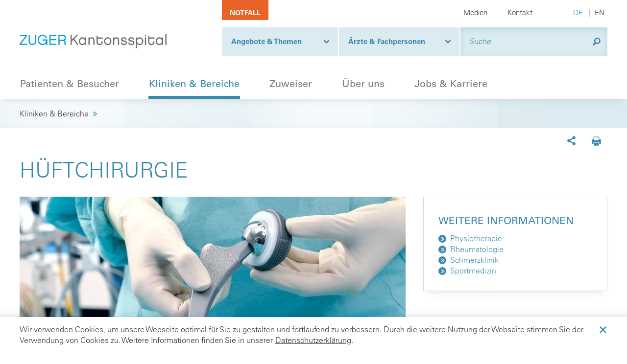

--- FILE ---
content_type: text/html; charset=utf-8
request_url: https://www.zgks.ch/kliniken-bereiche/leistungen/gruppe/hueftchirurgie
body_size: 12925
content:
<!DOCTYPE html>
<html lang="de-CH">
<head>

<meta charset="utf-8">
<!-- 
	»»»»»»»»»»»»»»»»»»»»»»»»»»»»»»»»»»»»»»»»»»»»»»»»»»»»»»»»»»»»»»»»»»»»»
	realisiert durch internezzo ag - die agentur für online-kommunikation
	www.internezzo.ch
	»»»»»»»»»»»»»»»»»»»»»»»»»»»»»»»»»»»»»»»»»»»»»»»»»»»»»»»»»»»»»»»»»»»»»

	This website is powered by TYPO3 - inspiring people to share!
	TYPO3 is a free open source Content Management Framework initially created by Kasper Skaarhoj and licensed under GNU/GPL.
	TYPO3 is copyright 1998-2026 of Kasper Skaarhoj. Extensions are copyright of their respective owners.
	Information and contribution at https://typo3.org/
-->



<title>Hüftchirurgie - Zuger Kantonsspital AG</title>
<meta name="generator" content="TYPO3 CMS" />
<meta name="viewport" content="initial-scale=1.0, maximum-scale=2.0, width=device-width, height=device-height, user-scalable=yes" />
<meta name="author" content="Zuger Kantonsspital AG" />
<meta name="twitter:card" content="summary" />
<meta name="publisher" content="internezzo ag, CH-6343 Rotkreuz, www.internezzo.ch" />
<meta name="dcterms.rights" content="© Zuger Kantonsspital AG, Alle Rechte vorbehalten" />
<meta name="dc.language" content="de" />

<link rel="stylesheet" type="text/css" href="/lib/ari/jquery.ari.min.css" media="all">

<link rel="stylesheet" type="text/css" href="/typo3temp/assets/compressed/merged-c1c8247865f293a9ff4f3a34f9eb72ff-a8f6362b853d0e1d31ccd5cd92556774.css?1768467324" media="all">




<script src="/typo3temp/assets/compressed/merged-0ded8c9c6200e921e9c821b56ab2c13e-5e65688362ee079d7a28dd9ad6cd4fd6.js?1768467319"></script>



            <!-- Google Tag Manager -->
            <script>(function(w,d,s,l,i){w[l]=w[l]||[];w[l].push({'gtm.start':
            new Date().getTime(),event:'gtm.js'});var f=d.getElementsByTagName(s)[0],
            j=d.createElement(s),dl=l!='dataLayer'?'&l='+l:'';j.async=true;j.src=
            'https://www.googletagmanager.com/gtm.js?id='+i+dl;f.parentNode.insertBefore(j,f);
            })(window,document,'script','dataLayer','GTM-TGBKTLM');</script>
            <!-- End Google Tag Manager --><link rel="shortcut icon" href="/typo3conf/ext/nezzoprojecttemplate/Resources/Public/Favicon/favicon.ico">    <script type="text/javascript">
    var MTIProjectId='052df741-a0b5-417e-ae72-65da0b03c6f0';
     (function() {
            var mtiTracking = document.createElement('script');
            mtiTracking.type='text/javascript';
            mtiTracking.async='true';
            mtiTracking.src='https://www.zgks.ch/typo3conf/ext/nezzoprojecttemplate/Resources/Public/Js/mtiFontTrackingCode.js';
            (document.getElementsByTagName('head')[0]||document.getElementsByTagName('body')[0]).appendChild( mtiTracking );
       })();
    </script><script type="application/json" id="internezzoAriConfig">{"minImageWidth":50,"maxImageWidth":4000,"imageWidthRanges":{"smallImages":{"start":50,"end":1000,"interval":10},"bigImages":{"start":1001,"end":4000,"interval":100}},"webPMode":"disabled"}</script><link rel="alternate" hreflang="de" href="https://www.zgks.ch/kliniken-bereiche/leistungen" /><link rel="alternate" hreflang="en" href="https://www.zgks.ch/en/clinics-departments/services" />
<link rel="canonical" href="https://www.zgks.ch/kliniken-bereiche/leistungen/gruppe/hueftchirurgie"/>

<link rel="alternate" hreflang="de-CH" href="https://www.zgks.ch/kliniken-bereiche/leistungen/gruppe/hueftchirurgie"/>
<link rel="alternate" hreflang="en-US" href="https://www.zgks.ch/en/clinics-departments/services/gruppe/hip-surgery"/>
<link rel="alternate" hreflang="x-default" href="https://www.zgks.ch/kliniken-bereiche/leistungen/gruppe/hueftchirurgie"/>

</head>
<body>
<div id="cookieNote" class="hidden-print">
    <div class="container">
        <div class="alertContent col-xs-24">
            <div class="alertContentText">Wir verwenden Cookies, um unsere Webseite optimal für Sie zu gestalten und fortlaufend zu verbessern. Durch die weitere Nutzung der Webseite stimmen Sie der Verwendung von Cookies zu. Weitere Informationen finden Sie in unserer<a href="/online-datenschutz">Datenschutzerklärung</a>.</div><div class="cookie-close"><spann class="icon-close-round"></span></div>
        </div>
    </div>
</div>

<div id="page">
    
    <header id="header" class="hidden-print">
        <div id="headerWrap" class="hidden-print container">
            <div id="emergencyBtn" class="col-xs-24 col-sm-5 col-md-3 col-md-offset-8">
                <a href="/notfall" title="Notfall">Notfall</a>
            </div>

            <nav id="metaMenu" class="hidden-xs col-sm-16 col-md-10">
                <ul><li class="no"><a href="/header/medien">Medien</a></li><li class="no"><a href="/header/kontakt">Kontakt</a></li></ul>
            </nav>

            <nav id="languageMenu" class="hidden-xs col-sm-3 col-md-3">
                <ul><li class="act"><a href="/kliniken-bereiche/leistungen/gruppe/hueftchirurgie">DE</a></li><span class="divider"></span><li class="no"><a href="/en/clinics-departments/services/gruppe/hip-surgery">EN</a></li></ul>
            </nav>
        </div>
        <div id="headerStickyRow" class="hidden-xs">
            <div id="headerStickyRowWrap" class="container">
                <div id="logo" class="hidden-xs col-sm-24 col-md-8">
                    <a href="/startseite">
                        <img src="/typo3conf/ext/nezzoprojecttemplate/Resources/Public/Images/Logo.svg" alt="logo zgks"/>
                    </a>
                </div>
                <div class="hidden-print searchBarButton searchBarOffer col-xs-24 col-sm-8 col-md-5">
                    <span class="searchBarButtonText" id="searchBarOffer">Angebote & Themen</span>
                </div>
                <div class="hidden-print searchBarButton searchBarDoctors col-xs-24 col-sm-8 col-md-5">
                    <span class="searchBarButtonText" id="searchBarDoctor">Ärzte & Fachpersonen</span>
                </div>
                <div id="search" class="hidden-print col-xs-24 col-sm-8 col-md-6">
                    <div class="tx_solr tx-solr-searchbox">
	
    
    <form method="get" id="tx-solr-search-form-pi-results" action="/suchresultate" data-suggest="/suchresultate?type=7384" data-suggest-header="Top Treffer" accept-charset="utf-8">
        <div class="input-group group-searchbox">
            

            

            <input type="text"
                   class="tx-solr-q js-solr-q tx-solr-suggest tx-solr-suggest-focus form-control"
                   name="tx_solr[q]"
                   value=""
                   placeholder="Suche"/>

            <span class="input-group-btn">
                    <button class="btn btn-default tx-solr-submit" type="submit">
                        <span class="tx-solr-submit-search-icon"></span>
                        <span class="tx-solr-submit-search-label">
                            Suche
                        </span>
                    </button>
                </span>
        </div>
    </form>


</div>

                </div>
                <nav id="horizontalMenu" class="hidden-print hidden-xs col-sm-24">
                    <ul><li class="no sub"><span class="menuItem">Patienten &amp; Besucher</span><nav class="subMenu"><nav class="subMenuWrap"><ul><li class="no"><a href="/patienten-besucher/spitalaufenthalt">Spitalaufenthalt</a><ul><li class="no"><a href="/kliniken-bereiche/apotheke">Apotheke</a></li><li class="no"><a href="/patienten-besucher/spitalaufenthalt/ambulanter-aufenthalt">Ambulanter Aufenthalt</a></li><li class="no"><a href="/patienten-besucher/spitalaufenthalt/stationaerer-aufenthalt">Stationärer Aufenthalt</a><ul><li class="no"><a href="/patienten-besucher/spitalaufenthalt/stationaerer-aufenthalt/privat-halbprivat-zusatzleistungen">Privat-/Halbprivat Zusatzleistungen</a></li></ul></li><li class="no"><a href="/patienten-besucher/spitalaufenthalt/tarife-kostenuebernahme">Tarife &amp; Kostenübernahme</a></li><li class="no"><a href="/patienten-besucher/spitalaufenthalt/rechte-pflichten">Rechte &amp; Pflichten</a></li><li class="no"><a href="/kliniken-bereiche/therapien">Therapien</a></li><li class="no"><a href="/kliniken-bereiche/beratungen">Beratungen</a></li></ul></li></ul><ul><li class="no"><a href="/ueber-uns/anfahrtsplan">Anfahrtsplan</a></li><li class="no"><a href="/patienten-besucher/besucherinformationen">Besucherinformationen</a></li><li class="no"><a href="/patienten-besucher/begleitpersonen">Begleitpersonen</a></li><li class="no"><a href="/patienten-besucher/cafeteria-restaurant-kiosk">Cafeteria, Restaurant &amp; Kiosk</a></li><li class="no"><a href="/patienten-besucher/dienstleistungen-a-z">Dienstleistungen A - Z</a></li><li class="no"><a href="/ueber-uns/qualitaet-patientenzufriedenheit">Qualität &amp; Patientenzufriedenheit</a></li></ul><ul><li class="no"><a href="/kliniken-bereiche/apotheke">Apotheke</a></li><li class="no"><a href="/notfall">Notfall</a></li><li class="no"><a href="/kliniken-bereiche/frauenklinik/geburtshilfe">Schwangerschaft &amp; Geburt</a></li><li class="no"><a href="/kliniken-bereiche/frauenklinik/babygalerie">Baby Galerie</a></li></ul></nav></nav></li><li class="act sub"><span class="menuItem">Kliniken &amp; Bereiche</span><nav class="subMenu"><nav class="subMenuWrap"><ul><li class="no"><a href="/kliniken-bereiche/chirurgische-klinik">Chirurgische Klinik</a><ul><li class="no"><a href="/kliniken-bereiche/chirurgische-klinik/allgemein-viszeralchirurgie">Allgemein- &amp; Viszeralchirurgie</a></li><li class="no"><a href="/kliniken-bereiche/leistungen/gruppe/gefaesschirurgie-arterielles-system">Gefässchirurgie arterielles System</a></li><li class="no"><a href="/kliniken-bereiche/chirurgische-klinik/gefaesschirurgie-venoeses-system">Gefässchirurgie venöses System</a></li><li class="no"><a href="/kliniken-bereiche/leistungen/gruppe/hals-nasen-ohren-gesichtschirurgie">Hals-, Nasen-, Ohren-, Gesichtschirurgie</a></li><li class="no"><a href="/kliniken-bereiche/leistungen/gruppe/proktologie">Proktologie</a></li><li class="no"><a href="/kliniken-bereiche/chirurgische-klinik/roboter-assistierte-operationen">Roboter-assistierte Operationen</a></li><li class="no"><a href="/kliniken-bereiche/leistungen/gruppe/thoraxchirurgie">Thoraxchirurgie</a></li><li class="no"><a href="/kliniken-bereiche/leistungen/gruppe/wundsprechstunde">Wundsprechstunde</a></li><li class="no"><a href="/kliniken-bereiche/chirurgische-klinik/urologie">Urologie</a></li></ul></li><li class="no"><a href="/kliniken-bereiche/klinik-fuer-orthopaedie-traumatologie">Klinik für Orthopädie &amp; Traumatologie</a><ul><li class="no"><a href="/kliniken-bereiche/leistungen/gruppe/fusschirurgie-und-sprunggelenkchirurgie">Fuss- und Sprunggelenkchirurgie</a></li><li class="no"><a href="/kliniken-bereiche/leistungen/gruppe/handchirurgie">Handchirurgie</a></li><li class="no"><a href="/kliniken-bereiche/leistungen/gruppe/hueftchirurgie">Hüftchirurgie</a></li><li class="no"><a href="/kliniken-bereiche/klinik-fuer-orthopaedie-traumatologie/kniechirurgie">Kniechirurgie</a></li><li class="no"><a href="/kliniken-bereiche/leistungen/gruppe/schulterchirurgie-und-ellbogenchirurgie">Schulter- und Ellbogenchirurgie</a></li><li class="no"><a href="/kliniken-bereiche/klinik-fuer-orthopaedie-traumatologie/traumatologie">Traumatologie</a></li><li class="no"><a href="/kliniken-bereiche/leistungen/gruppe/wirbelsaeulenchirurgie">Wirbelsäulenchirurgie</a></li><li class="no"><a href="/kliniken-bereiche/leistungen/gruppe/zahn-kieferchirurgie">Zahn- &amp; Kieferchirurgie</a></li><li class="no"><a href="/kliniken-bereiche/klinik-fuer-orthopaedie-traumatologie/onlineanmeldung-sprechstunde">Onlineanmeldung Sprechstunde</a></li></ul></li><li class="no"><a href="/kliniken-bereiche/ambulantes-operationszentrum">Ambulantes Operationszentrum</a></li></ul><ul><li class="no"><a href="/kliniken-bereiche/medizinische-klinik">Medizinische Klinik</a><ul><li class="no"><a href="/kliniken-bereiche/leistungen/gruppe/allgemeine-innere-medizin">Allgemeine Innere Medizin</a></li><li class="no"><a href="/kliniken-bereiche/leistungen/gruppe/allergologie">Allergologie</a></li><li class="no"><a href="/kliniken-bereiche/leistungen/gruppe/angiologie">Angiologie</a></li><li class="no"><a href="/kliniken-bereiche/leistungen/gruppe/dermatologie">Dermatologie</a></li><li class="no"><a href="/kliniken-bereiche/medizinische-klinik/endokrinologie-diabetologie">Endokrinologie / Diabetologie</a></li><li class="no"><a href="/kliniken-bereiche/medizinische-klinik/gastroenterologie">Gastroenterologie</a></li><li class="no"><a href="/kliniken-bereiche/leistungen/gruppe/infektiologie">Infektiologie</a></li><li class="no"><a href="/kliniken-bereiche/leistungen/gruppe/infektionspraevention">Infektionsprävention</a></li><li class="no"><a href="/kliniken-bereiche/leistungen/gruppe/kardiologie">Kardiologie</a></li><li class="no"><a href="/kliniken-bereiche/leistungen/gruppe/nephrologie">Nephrologie</a></li><li class="no"><a href="/kliniken-bereiche/medizinische-klinik/neurologie">Neurologie</a></li><li class="no"><a href="/kliniken-bereiche/medizinische-klinik/onkologie-haematologie">Onkologie / Hämatologie</a></li><li class="no"><a href="/kliniken-bereiche/medizinische-klinik/osteoporose">Osteoporose</a></li><li class="no"><a href="/kliniken-bereiche/medizinische-klinik/palliativmedizin">Palliativmedizin</a></li><li class="no"><a href="/kliniken-bereiche/medizinische-klinik/psychiatrischpsychotherapeutische-sprechstunde">Psychiatrisch/psychotherapeutische Sprechstunde</a></li><li class="no"><a href="/kliniken-bereiche/medizinische-klinik/psychosomatik">Psychosomatik</a></li><li class="no"><a href="/kliniken-bereiche/leistungen/gruppe/pneumologie">Pneumologie</a></li><li class="no"><a href="/kliniken-bereiche/sprechstunde-fuer-reisemedizin-und-impfungen">Reisemedizin und Impfungen</a></li><li class="no"><a href="/kliniken-bereiche/leistungen/gruppe/rheumatologie">Rheumatologie</a></li><li class="no"><a href="/kliniken-bereiche/medizinische-klinik/spitalpharmazie">Spitalpharmazie</a></li><li class="no"><a href="/kliniken-bereiche/medizinische-klinik/stroke-unit">Stroke Unit</a></li></ul></li><li class="no"><a href="/kliniken-bereiche/sportmedizin">Sportmedizin</a></li><li class="no"><a href="/kliniken-bereiche/frauenklinik">Frauenklinik</a><ul><li class="no"><a href="/kliniken-bereiche/frauenklinik/geburtshilfe">Geburtshilfe</a></li><li class="no"><a href="/kliniken-bereiche/frauenklinik/gynaekologie">Gynäkologie</a></li><li class="no"><a href="/kliniken-bereiche/frauenklinik/brustzentrum">Brustzentrum</a></li><li class="no"><a href="/kliniken-bereiche/frauenklinik/babygalerie">Babygalerie</a></li></ul></li><li class="no"><a href="/kliniken-bereiche/frauenarztpraxis-baar">Frauenarztpraxis Baar</a></li><li class="no"><a href="/kliniken-bereiche/frauenarztpraxis-rotkreuz">Frauenarztpraxis Rotkreuz</a></li></ul><ul><li class="no"><a href="/kliniken-bereiche/institut-fuer-anaesthesie-intensivmedizin">Institut für Anästhesie &amp; Intensivmedizin</a><ul><li class="no"><a href="/kliniken-bereiche/institut-fuer-anaesthesie-intensivmedizin/intensivmedizin">Intensivmedizin</a></li><li class="no"><a href="/kliniken-bereiche/institut-fuer-anaesthesie-intensivmedizin/anaesthesie">Anästhesie</a></li><li class="no"><a href="/kliniken-bereiche/institut-fuer-anaesthesie-intensivmedizin/schmerzklinik">Schmerzklinik</a></li></ul></li><li class="no"><a href="/kliniken-bereiche/institut-fuer-radiologie">Institut für Radiologie</a><ul><li class="no"><a href="/kliniken-bereiche/institut-fuer-radiologie/modernste-untersuchungstechniken">Modernste Untersuchungstechniken</a></li><li class="no"><a href="/kliniken-bereiche/institut-fuer-radiologie/patienteninformationen">Patienteninformationen</a></li><li class="no"><a href="/kliniken-bereiche/institut-fuer-radiologie/bilddatenzugriff">Bilddatenzugriff</a></li></ul></li><li class="no"><a href="/kliniken-bereiche/pflege">Pflege</a></li><li class="no"><a href="/kliniken-bereiche/therapien">Therapien</a></li><li class="no"><a href="/kliniken-bereiche/beratungen">Beratungen</a></li><li class="no"><a href="/kliniken-bereiche/notfallzentrum">Notfallzentrum</a><ul><li class="no"><a href="/kliniken-bereiche/notfallzentrum/notfallnummern">Notfallnummern</a></li></ul></li><li class="no"><a href="/kliniken-bereiche/apotheke">Apotheke</a></li><li class="no"><a href="/kliniken-bereiche/nuklearmedizin-des-luzerner-kantonsspitals" target="https://www.luks.ch/standorte/radio-onkologie-am-zuger-kantonsspital">Nuklearmedizin des Luzerner Kantonsspitals</a></li><li class="no"><a href="/kliniken-bereiche/radio-onkologie-des-luzerner-kantonsspitals" target="https://www.luks.ch/standorte/radio-onkologie-am-zuger-kantonsspital">Radio-Onkologie des Luzerner Kantonsspitals</a></li></ul></nav></nav></li><li class="no sub"><span class="menuItem">Zuweiser</span><nav class="subMenu"><nav class="subMenuWrap"><ul><li class="no"><a href="/zuweiser/allgemeine-informationen">Allgemeine Informationen</a><ul><li class="no"><a href="/zuweiser/allgemeine-informationen">Allgemeine Formulare/Informationen</a></li><li class="no"><a href="https://www.zgks.ch/fileadmin/user_upload/03_Dokumente/Zuweiser/Allgemein/Bestellformular_Drucksachen.pdf" target="_blank">Bestellformular Drucksachen</a></li></ul></li><li class="no"><a href="/zuweiser/klinikspezifische-informationen">Klinikspezifische Informationen</a><ul><li class="no"><a href="/zuweiser/klinikspezifische-informationen/anaesthesie-intensivmedizin-schmerzklinik">Anästhesie &amp; Intensivmedizin / Schmerzklinik</a></li><li class="no"><a href="/zuweiser/klinikspezifische-informationen/chirurgische-klinik">Chirurgische Klinik</a></li><li class="no"><a href="/zuweiser/klinikspezifische-informationen/klinik-fuer-orthopaedie-traumatologie">Klinik für Orthopädie &amp; Traumatologie</a></li><li class="no"><a href="/zuweiser/klinikspezifische-informationen/frauenklinik">Frauenklinik</a></li><li class="no"><a href="/zuweiser/klinikspezifische-informationen/medizinische-klinik">Medizinische Klinik</a><ul><li class="no"><a href="/zuweiser/klinikspezifische-informationen/medizinische-klinik/gastroenterologie">Gastroenterologie</a></li></ul></li><li class="no"><a href="/zuweiser/klinikspezifische-informationen/radiologie">Radiologie</a></li></ul></li></ul><ul><li class="no"><a href="/zuweiser/patient-blood-management">Patient Blood Management</a></li><li class="no"><a href="/zuweiser/veranstaltungen-fuer-zuweiser">Veranstaltungen für Zuweiser</a></li><li class="no"><a href="/zuweiser/newsletter">Newsletter</a></li></ul><ul><li class="no"><a href="/zuweiser/geschuetzter-bereich">Geschützter Bereich</a></li></ul></nav></nav></li><li class="no sub"><span class="menuItem">Über uns</span><nav class="subMenu"><nav class="subMenuWrap"><ul><li class="no"><a href="/ueber-uns/ueber-das-zuger-kantonsspital">Über das Zuger Kantonsspital</a></li><li class="no"><a href="/ueber-uns/qualitaet-patientenzufriedenheit">Qualität &amp; Patientenzufriedenheit</a></li><li class="no"><a href="/ueber-uns/anfahrtsplan">Anfahrtsplan</a></li></ul><ul><li class="no"><a href="/ueber-uns/news">News</a></li><li class="no"><a href="/ueber-uns/veranstaltungen">Veranstaltungen</a></li><li class="no"><a href="/header/medien">Medien</a></li><li class="no"><a href="/ueber-uns/geschaeftsbericht">Geschäftsbericht</a></li></ul><ul><li class="no"><a href="/ueber-uns/hilfsprojekt-neo-for-namibia">Hilfsprojekt NEO FOR NAMIBIA</a></li><li class="no"><a href="/ueber-uns/unterstuetzung-interplast-switzerland">Unterstützung Interplast Switzerland</a></li></ul></nav></nav></li><li class="no sub"><span class="menuItem">Jobs &amp; Karriere</span><nav class="subMenu"><nav class="subMenuWrap"><ul><li class="no"><a href="https://jobs.zgks.ch" target="_blank">Offene Stellen</a></li><li class="no"><a href="/jobs-karriere/ihr-arbeitgeber">Ihr Arbeitgeber</a><ul><li class="no"><a href="/jobs-karriere/ihr-arbeitgeber/unsere-werte">Unsere Werte</a></li><li class="no"><a href="/jobs-karriere/ihr-arbeitgeber/arbeitgeberleistungen">Arbeitgeberleistungen</a></li><li class="no"><a href="/jobs-karriere/ihr-arbeitgeber/fuer-interessenten-aus-dem-ausland">Für Interessenten aus dem Ausland</a></li></ul></li></ul><ul><li class="no"><a href="/jobs-karriere/karriere">Karriere</a><ul><li class="no"><a href="/jobs-karriere/karriere/gesundheit-pflege">Gesundheit &amp; Pflege</a></li><li class="no"><a href="/jobs-karriere/karriere/praktika-gesundheit-pflege">Praktika Gesundheit &amp; Pflege</a></li><li class="no"><a href="/jobs-karriere/karriere/aerztinnen-aerzte">Ärztinnen &amp; Ärzte</a></li><li class="no"><a href="/jobs-karriere/karriere/diverse-berufe">Diverse Berufe</a></li><li class="no"><a href="/jobs-karriere/karriere/aktuelle-ausbildungsplaetze">Aktuelle Ausbildungsplätze</a></li><li class="no"><a href="/jobs-karriere/karriere/veranstaltungen">Veranstaltungen</a></li><li class="no"><a href="/jobs-karriere/ihr-arbeitgeber">Zuger Kantonsspital als Arbeitgeber</a></li></ul></li></ul><ul></ul></nav></nav></li><div class="subClose"></div></ul>
                </nav>
                <div class="hidden-print findercontainer col-xs-24">
                    <div class="nezzospitalmanager">
	
	<div class="nezzospitalmanager-personfinder typo3-search-exclude" data-nezzospitalmanager-personfinder-searchurl="/ajax/personfinder">
		<div class="nezzospitalmanager-finder-close"></div>
		<div class="nezzospitalmanager-finder-filter">
	<label>Suchtext</label><input class="nezzospitalmanager-finder-filter-text" />
	<select class="nezzospitalmanager-finder-filter-clinic" >
		<option value="0" selected="selected">- Klinik / Bereich -</option>
		
			<option value="29" >Ambulantes Operationszentrum (AOZ)</option>
		
			<option value="12" >Apotheke</option>
		
			<option value="1" >Chirurgische Klinik</option>
		
			<option value="30" >Frauenarztpraxis Baar</option>
		
			<option value="13" >Frauenarztpraxis Rotkreuz</option>
		
			<option value="3" >Frauenklinik</option>
		
			<option value="4" >Institut für Anästhesie und Intensivmedizin</option>
		
			<option value="5" >Institut für Radiologie</option>
		
			<option value="16" >Klinik für Orthopädie &amp; Traumatologie</option>
		
			<option value="2" >Medizinische Klinik</option>
		
			<option value="7" >Notfallzentrum</option>
		
			<option value="15" >Pflege</option>
		
			<option value="28" >Sportmedizin</option>
		
			<option value="6" >Therapien</option>
		
	</select>
	<select class="nezzospitalmanager-finder-filter-medicalfield"  style="position:relative; z-index: 99000;">
	<option value="0" selected="selected">- Fachbereich -</option>
	
		<option data-nezzospitalmanager-finder-clinic="2"  value="14" >Allergologie</option>
	
		<option data-nezzospitalmanager-finder-clinic="1"  value="1" >Allgemein- und Viszeralchirugie</option>
	
		<option data-nezzospitalmanager-finder-clinic="2"  value="51" >Allgemeine Innere Medizin</option>
	
		<option data-nezzospitalmanager-finder-clinic="4"  value="25" >Anästhesie</option>
	
		<option data-nezzospitalmanager-finder-clinic="2"  value="12" >Angiologie</option>
	
		<option data-nezzospitalmanager-finder-clinic="12"  value="36" >Apotheke</option>
	
		<option data-nezzospitalmanager-finder-clinic=""  value="32" >Beratungen</option>
	
		<option data-nezzospitalmanager-finder-clinic="2"  value="13" >Dermatologie</option>
	
		<option data-nezzospitalmanager-finder-clinic="2"  value="15" >Endokrinologie/Diabetologie</option>
	
		<option data-nezzospitalmanager-finder-clinic="16"  value="45" >Fuss- und Sprunggelenkchirurgie</option>
	
		<option data-nezzospitalmanager-finder-clinic="2"  value="16" >Gastroenterologie</option>
	
		<option data-nezzospitalmanager-finder-clinic="3"  value="38" >Geburtshilfe</option>
	
		<option data-nezzospitalmanager-finder-clinic="1"  value="3" >Gefässchirurgie Arterielles System</option>
	
		<option data-nezzospitalmanager-finder-clinic="1"  value="41" >Gefässchirurgie Venöses System</option>
	
		<option data-nezzospitalmanager-finder-clinic="3"  value="2" >Gynäkologie</option>
	
		<option data-nezzospitalmanager-finder-clinic="1"  value="9" >Hals-, Nasen-, Ohren-, Gesichtschirurgie</option>
	
		<option data-nezzospitalmanager-finder-clinic="16"  value="8" >Handchirurgie</option>
	
		<option data-nezzospitalmanager-finder-clinic="16"  value="44" >Hüftchirurgie</option>
	
		<option data-nezzospitalmanager-finder-clinic="2"  value="17" >Infektiologie</option>
	
		<option data-nezzospitalmanager-finder-clinic="2"  value="40" >Infektionsprävention</option>
	
		<option data-nezzospitalmanager-finder-clinic="4"  value="26" >Intensivmedizin</option>
	
		<option data-nezzospitalmanager-finder-clinic="2"  value="18" >Kardiologie</option>
	
		<option data-nezzospitalmanager-finder-clinic="16"  value="42" >Kniechirurgie</option>
	
		<option data-nezzospitalmanager-finder-clinic="2"  value="19" >Nephrologie</option>
	
		<option data-nezzospitalmanager-finder-clinic="2"  value="20" >Neurologie</option>
	
		<option data-nezzospitalmanager-finder-clinic="2"  value="21" >Onkologie/Hämatologie</option>
	
		<option data-nezzospitalmanager-finder-clinic="2"  value="31" >Osteoporose</option>
	
		<option data-nezzospitalmanager-finder-clinic="15"  value="33" >Pflege</option>
	
		<option data-nezzospitalmanager-finder-clinic="2"  value="22" >Pneumologie</option>
	
		<option data-nezzospitalmanager-finder-clinic="1"  value="35" >Proktologie</option>
	
		<option data-nezzospitalmanager-finder-clinic="2"  value="54" >Psychiatrisch/psychotherapeutische Sprechstunde</option>
	
		<option data-nezzospitalmanager-finder-clinic="5"  value="39" >Radiologie</option>
	
		<option data-nezzospitalmanager-finder-clinic="2"  value="53" >Reisemedizin und Impfungen</option>
	
		<option data-nezzospitalmanager-finder-clinic="2"  value="23" >Rheumatologie</option>
	
		<option data-nezzospitalmanager-finder-clinic="4"  value="27" >Schmerzklinik</option>
	
		<option data-nezzospitalmanager-finder-clinic="16"  value="43" >Schulter- und Ellbogenchirurgie</option>
	
		<option data-nezzospitalmanager-finder-clinic="2"  value="37" >Spitalpharmazie</option>
	
		<option data-nezzospitalmanager-finder-clinic="2"  value="24" >Sportmedizin</option>
	
		<option data-nezzospitalmanager-finder-clinic="6"  value="34" >Therapien</option>
	
		<option data-nezzospitalmanager-finder-clinic="1"  value="4" >Thoraxchirurgie</option>
	
		<option data-nezzospitalmanager-finder-clinic="16"  value="5" >Unfallchirurgie / Sporttraumatologie</option>
	
		<option data-nezzospitalmanager-finder-clinic="1"  value="7" >Urologie</option>
	
		<option data-nezzospitalmanager-finder-clinic="16"  value="46" >Wirbelsäulenchirurgie</option>
	
		<option data-nezzospitalmanager-finder-clinic="1"  value="11" >Wundsprechstunde</option>
	
		<option data-nezzospitalmanager-finder-clinic="16"  value="10" >Zahn- &amp; Kieferchirurgie</option>
	
	</select>
</div>
<ul class="nezzospitalmanager-finder-abcfilter"></ul>
		<div class="nezzospitalmanager-personfinder-results-wrapper">
			<ul class="nezzospitalmanager-personfinder-results">
			</ul>
			<div class="nezzospitalmanager-personfinder-loadmore">
				<span class="nezzospitalmanager-personfinder-loadmore-info"><span class="nezzospitalmanager-personfinder-loadmore-info-visibleresults"></span> von <span class="nezzospitalmanager-personfinder-loadmore-info-totalresults"></span></span><span class="nezzospitalmanager-personfinder-loadmore-button">weitere laden</span>
			</div>
		</div>
	</div>

</div>
                    <div class="nezzospitalmanager">
	
	<div class="nezzospitalmanager-servicefinder typo3-search-exclude " data-nezzospitalmanager-servicefinder-dataurl="/ajax/servicefinder">
		
			<div class="nezzospitalmanager-finder-close"></div>
		
		<div class="nezzospitalmanager-finder-filter">
	<label>Suchtext</label><input class="nezzospitalmanager-finder-filter-text" />
	<select class="nezzospitalmanager-finder-filter-clinic" >
		<option value="0" selected="selected">- Klinik / Bereich -</option>
		
			<option value="29" >Ambulantes Operationszentrum (AOZ)</option>
		
			<option value="12" >Apotheke</option>
		
			<option value="1" >Chirurgische Klinik</option>
		
			<option value="30" >Frauenarztpraxis Baar</option>
		
			<option value="13" >Frauenarztpraxis Rotkreuz</option>
		
			<option value="3" >Frauenklinik</option>
		
			<option value="4" >Institut für Anästhesie und Intensivmedizin</option>
		
			<option value="5" >Institut für Radiologie</option>
		
			<option value="16" >Klinik für Orthopädie &amp; Traumatologie</option>
		
			<option value="2" >Medizinische Klinik</option>
		
			<option value="7" >Notfallzentrum</option>
		
			<option value="15" >Pflege</option>
		
			<option value="28" >Sportmedizin</option>
		
			<option value="6" >Therapien</option>
		
	</select>
	<select class="nezzospitalmanager-finder-filter-medicalfield"  style="position:relative; z-index: 99000;">
	<option value="0" selected="selected">- Fachbereich -</option>
	
		<option data-nezzospitalmanager-finder-clinic="2"  value="14" >Allergologie</option>
	
		<option data-nezzospitalmanager-finder-clinic="1"  value="1" >Allgemein- und Viszeralchirugie</option>
	
		<option data-nezzospitalmanager-finder-clinic="2"  value="51" >Allgemeine Innere Medizin</option>
	
		<option data-nezzospitalmanager-finder-clinic="4"  value="25" >Anästhesie</option>
	
		<option data-nezzospitalmanager-finder-clinic="2"  value="12" >Angiologie</option>
	
		<option data-nezzospitalmanager-finder-clinic="12"  value="36" >Apotheke</option>
	
		<option data-nezzospitalmanager-finder-clinic=""  value="32" >Beratungen</option>
	
		<option data-nezzospitalmanager-finder-clinic="2"  value="13" >Dermatologie</option>
	
		<option data-nezzospitalmanager-finder-clinic="2"  value="15" >Endokrinologie/Diabetologie</option>
	
		<option data-nezzospitalmanager-finder-clinic="16"  value="45" >Fuss- und Sprunggelenkchirurgie</option>
	
		<option data-nezzospitalmanager-finder-clinic="2"  value="16" >Gastroenterologie</option>
	
		<option data-nezzospitalmanager-finder-clinic="3"  value="38" >Geburtshilfe</option>
	
		<option data-nezzospitalmanager-finder-clinic="1"  value="3" >Gefässchirurgie Arterielles System</option>
	
		<option data-nezzospitalmanager-finder-clinic="1"  value="41" >Gefässchirurgie Venöses System</option>
	
		<option data-nezzospitalmanager-finder-clinic="3"  value="2" >Gynäkologie</option>
	
		<option data-nezzospitalmanager-finder-clinic="1"  value="9" >Hals-, Nasen-, Ohren-, Gesichtschirurgie</option>
	
		<option data-nezzospitalmanager-finder-clinic="16"  value="8" >Handchirurgie</option>
	
		<option data-nezzospitalmanager-finder-clinic="16"  value="44" >Hüftchirurgie</option>
	
		<option data-nezzospitalmanager-finder-clinic="2"  value="17" >Infektiologie</option>
	
		<option data-nezzospitalmanager-finder-clinic="2"  value="40" >Infektionsprävention</option>
	
		<option data-nezzospitalmanager-finder-clinic="4"  value="26" >Intensivmedizin</option>
	
		<option data-nezzospitalmanager-finder-clinic="2"  value="18" >Kardiologie</option>
	
		<option data-nezzospitalmanager-finder-clinic="16"  value="42" >Kniechirurgie</option>
	
		<option data-nezzospitalmanager-finder-clinic="2"  value="19" >Nephrologie</option>
	
		<option data-nezzospitalmanager-finder-clinic="2"  value="20" >Neurologie</option>
	
		<option data-nezzospitalmanager-finder-clinic="2"  value="21" >Onkologie/Hämatologie</option>
	
		<option data-nezzospitalmanager-finder-clinic="2"  value="31" >Osteoporose</option>
	
		<option data-nezzospitalmanager-finder-clinic="15"  value="33" >Pflege</option>
	
		<option data-nezzospitalmanager-finder-clinic="2"  value="22" >Pneumologie</option>
	
		<option data-nezzospitalmanager-finder-clinic="1"  value="35" >Proktologie</option>
	
		<option data-nezzospitalmanager-finder-clinic="2"  value="54" >Psychiatrisch/psychotherapeutische Sprechstunde</option>
	
		<option data-nezzospitalmanager-finder-clinic="5"  value="39" >Radiologie</option>
	
		<option data-nezzospitalmanager-finder-clinic="2"  value="53" >Reisemedizin und Impfungen</option>
	
		<option data-nezzospitalmanager-finder-clinic="2"  value="23" >Rheumatologie</option>
	
		<option data-nezzospitalmanager-finder-clinic="4"  value="27" >Schmerzklinik</option>
	
		<option data-nezzospitalmanager-finder-clinic="16"  value="43" >Schulter- und Ellbogenchirurgie</option>
	
		<option data-nezzospitalmanager-finder-clinic="2"  value="37" >Spitalpharmazie</option>
	
		<option data-nezzospitalmanager-finder-clinic="2"  value="24" >Sportmedizin</option>
	
		<option data-nezzospitalmanager-finder-clinic="6"  value="34" >Therapien</option>
	
		<option data-nezzospitalmanager-finder-clinic="1"  value="4" >Thoraxchirurgie</option>
	
		<option data-nezzospitalmanager-finder-clinic="16"  value="5" >Unfallchirurgie / Sporttraumatologie</option>
	
		<option data-nezzospitalmanager-finder-clinic="1"  value="7" >Urologie</option>
	
		<option data-nezzospitalmanager-finder-clinic="16"  value="46" >Wirbelsäulenchirurgie</option>
	
		<option data-nezzospitalmanager-finder-clinic="1"  value="11" >Wundsprechstunde</option>
	
		<option data-nezzospitalmanager-finder-clinic="16"  value="10" >Zahn- &amp; Kieferchirurgie</option>
	
	</select>
</div>
<ul class="nezzospitalmanager-finder-abcfilter"></ul>
		<div class="nezzospitalmanager-servicefinder-data-wrapper">
			<ul class="nezzospitalmanager-servicefinder-data">
			</ul>
		</div>
	</div>

</div>
                </div>
            </div>
        </div>
    </header>


    
    
        <div class="printLogo visible-print">
            <img src="/typo3conf/ext/nezzoprojecttemplate/Resources/Public/Images/Logo.svg" alt="logo zgks"/>
        </div>
        <div id="wrapper">
            <div id="blueContent">
                <div id="blueContentWrap" class="container">
                    
                        <div id="breadcrumb" class="col-xs-24">
                            Kliniken &amp; Bereiche<span class="divider icon-angle-double-right"></span>
                        </div>
                    
                    <!--TYPO3SEARCH_begin-->
                    
                    <!--TYPO3SEARCH_end-->
                </div>
            </div>
            <div id="mainContent" class="container">
                <div class="socialPrintWrap col-xs-24 col-sm-4 col-sm-offset-20 hidden-xs hidden-print">
                    <div class="socialPrintBtn print">
                        <a href="javascript:window.print()" class="icon-print-1" title="Seite drucken"><span class="hiddenText">Seite drucken</span></a>
                    </div>
                    <div class="socialPrintBtn socialBookmarks icon-share-2">
                        
    

            <div id="c15" class="frame frame-default frame-type-list frame-layout-0">
                

                
                        
                            



                        
                        
                            



                        
                        

    
        
<div data-orientation="horizontal" data-theme="standard" data-lang="de" data-mail-subject="Zuger Kantonsspital AG" data-mail-url="mailto:" data-services="[&quot;twitter&quot;,&quot;facebook&quot;,&quot;whatsapp&quot;,&quot;mail&quot;,&quot;linkedin&quot;]" class="shariff"></div>

    


                        
                            



                        
                        
                            



                        
                    
            </div>
        


                    </div>
                </div>

                <!--TYPO3SEARCH_begin-->
                
    

            <div id="c358" class="frame frame-default frame-type-list frame-layout-0">
                

                
                        
                            



                        
                        
                            



                        
                        

    
        <div class="nezzospitalmanager">
	

	<div class="nezzospitalmanager-serviceObject typo3-search-exclude nezzospitalmanager-servicegroup">
		
				<h1>Hüftchirurgie</h1>
			

		<div class="leftcol col-xs-24 col-sm-16">
	
	
		


        <div class="img-ari--responsive" data-ari-params="{'id':8386,'name':'Orthopaedie_Hueftchirurgie_ZGKS_web.jpg','hash':'aa5d6a866f10083cec18338c16d6e18e47eb7ae1','maxwidth':1574,'cropHash':'da39a3ee5e6b4b0d3255bfef95601890afd80709','alt':'','title':''}" style="padding-bottom: 41.296060991105%" ></div>
    





	
	
		<div class="nezzospitalmanager-serviceObject-teaser">
			<p>Unser Orthopädie-Team behandelt Patientinnen und Patienten mit unfallbedingten Verletzungen sowie degenerativen Erkrankungen (Hüftarthrose) des Hüftgelenks. Wir bieten ein breites Spektrum an konservativen und operativen Therapien bei Hüftschmerzen und Leistenschmerzen an. Dies beinhaltet sowohl die Versorgung im akuten wie auch im chronischen Bereich.</p>
		</div>
	
	
		<div class="nezzospitalmanager-serviceObject-description">
			<p>In unserer Klinik behandeln wir jegliche unfallbedingten Knochenbrüche des Oberschenkels und des Schenkelhalses. Gemeinsam mit unseren Spezialisten der Infektiologie gewährleisten wir auch die Behandlung akuter und chronischer Gelenkinfektionen.</p>
<p>In Zusammenarbeit mit unseren Rheumatologen bieten wir verschiedene konservative Therapiemöglichkeiten zur Behandlung von degenerativ bedingten Hüftschmerzen an. Sollten die konservativen Massnahmen nicht mehr ausreichen, bieten wir gelenkerhaltende bzw. gelenkersetzende operative Verfahren an.</p>
<p>Ziel ist es, eine optimale individuell auf die einzelnen Patientinnen und Patienten abgestimmte Behandlungsstrategie zu finden. Dazu stehen uns diverse diagnostische Methoden zur Verfügung, die je nach Bedarf auch in Zusammenarbeit mit unserem Radiologie-Team oder der nuklearmedizinischen Abteilung im Luzerner Kantonsspital durchgeführt werden.</p>
		</div>
	
	
		<h2>Leistungen</h2>
		<ul>
			
				<li>
					

		
				Hüftgelenkersatz (minimalinvasive Technik)
							
	





				

					
				</li>
			
				<li>
					

		
				Impingementbehandlung (minimal invasiv)
							
	





				

					
				</li>
			
				<li>
					

		
				Wechsel von Hüftgelenkprothesen
							
	





				

					
				</li>
			
				<li>
					

		
				Fehlverheilte/Nichtgeheilte Brüche
							
	





				

					
				</li>
			
				<li>
					

		
				Versorgung von Femurschaftfrakturen
							
	





				

					
				</li>
			
				<li>
					

		
				Korrektur von Fehlstellungen im Oberschenkelbereich
							
	





				

					
				</li>
			
				<li>
					

		
				Behandlung von Hüftgelenkprotheseninfekten
							
	





				

					
				</li>
			
				<li>
					

		
				Hüftarthroskopie
							
	





				

					
				</li>
			
		</ul>
	
	
		<h2>Termin vereinbaren</h2>
		<p>via <a href="https://www.zgks.ch/kliniken-bereiche/klinik-fuer-orthopaedie-traumatologie/onlineanmeldung-sprechstunde.html" target="_blank">Online-Anmeldeformular</a></p>
<p>oder via<br> <strong>T</strong> +41 41 399 47 40<br> <strong>F</strong> +41 41 399 47 41<br> <strong>E</strong> <a href="javascript:linkTo_UnCryptMailto(%27ocknvq%2CqtvjqrcgfkgBbimu0ej%27);">orthopaedie@<span style="display:none;">STOP-SPAM.</span>zgks.ch</a></p>
	


</div>
<div class="rightcol col-xs-24 col-sm-8">
	

	
		
	<div class="textbox">
		
			<h2>Weitere Informationen</h2>
		
		
			<p class="Link-Aufzaehlung"><a href="/kliniken-bereiche/leistungen/gruppe/physiotherapie-/-sportphysiotherapie">Physiotherapie</a><a href="/kliniken-bereiche/leistungen/gruppe/rheumatologie">Rheumatologie</a><a href="https://www.zgks.ch/kliniken-bereiche/institut-fuer-anaesthesie-intensivmedizin/schmerzklinik" target="_blank" class="link-external-blank">Schmerzklinik</a><a href="https://www.zgks.ch/kliniken-bereiche/sportmedizin.html" target="_blank" class="external-link-new-window">Sportmedizin</a></p>
		
	</div>

	



	
		
	



	
		
	



	
		
	





</div>

		
				
					<h2>Kontakt</h2>
					<div class="nezzospitalmanager-team-persons">
						
							<div class="nezzospitalmanager-person">
    
            <div class="nezzospitalmanager-person-image">
                <a href="/personen/details/twerenbold">
                    


        <div class="img-ari--responsive" data-ari-params="{'id':8401,'name':'Twerenbold_Reto_web_ZGKS_Portrait.jpg','hash':'ef4b5ef155064594c8e2758661c9c5ef8d05827c','maxwidth':1500,'cropHash':'da39a3ee5e6b4b0d3255bfef95601890afd80709','alt':'','title':''}" style="padding-bottom: 100%" ></div>
    





                </a>
            </div>
        
    <div class="nezzospitalmanager-person-data">
        <div class="nezzospitalmanager-person-title">
            <a href="/personen/details/twerenbold">
                Dr. med. Reto Twerenbold
            </a>
        </div>
        
                
                        
                            Chefarzt Klinik für Orthopädie &amp; Traumatologie
                        
                    

            
        <ul class="nezzospitalmanager-contact">
            
            
                    
                        <li><span class="nezzospitalmanager-person-contact-prefix">T</span>+41 41 399 47 30</li>
                    
                

            
            
        </ul>
    </div>
</div>

						
							<div class="nezzospitalmanager-person">
    
            <div class="nezzospitalmanager-person-image">
                <a href="/personen/details/haller">
                    


        <div class="img-ari--responsive" data-ari-params="{'id':10772,'name':'Haller-Alexander-web-ZGKS-Portrait.jpg','hash':'2cf90345b37ff612f6c15944fb2aab42b63e0d05','maxwidth':1500,'cropHash':'49db31735fe4e74f2d7aa4477fe55cdb3144f7a0','alt':'','title':''}" style="padding-bottom: 100%" ></div>
    





                </a>
            </div>
        
    <div class="nezzospitalmanager-person-data">
        <div class="nezzospitalmanager-person-title">
            <a href="/personen/details/haller">
                Dr. med. Alexander Haller
            </a>
        </div>
        
                
                        
                            Oberarzt mbF Klinik für Orthopädie &amp; Traumatologie
                        
                    

            
        <ul class="nezzospitalmanager-contact">
            
            
                    
                        <li><span class="nezzospitalmanager-person-contact-prefix">T</span>+41 41 399 47 30</li>
                    
                

            
            
        </ul>
    </div>
</div>

						
							<div class="nezzospitalmanager-person">
    
            <div class="nezzospitalmanager-person-image">
                <a href="/personen/details/reidy">
                    


        <div class="img-ari--responsive" data-ari-params="{'id':3551,'name':'Reidy_Martin_Orthopaedie_Zuger_Kantonsspital_web.jpg','hash':'f988e725feb1f93806d1741eb09494d5a11fe1c5','maxwidth':1500,'cropHash':'49db31735fe4e74f2d7aa4477fe55cdb3144f7a0','alt':'','title':''}" style="padding-bottom: 100%" ></div>
    





                </a>
            </div>
        
    <div class="nezzospitalmanager-person-data">
        <div class="nezzospitalmanager-person-title">
            <a href="/personen/details/reidy">
                Dr. med. Martin Reidy
            </a>
        </div>
        
                
                        
                            Leitender Arzt Klinik für Orthopädie &amp; Traumatologie
                        
                    

            
        <ul class="nezzospitalmanager-contact">
            
            
                    
                        <li><span class="nezzospitalmanager-person-contact-prefix">T</span>+41 41 399 47 40</li>
                    
                

            
            
        </ul>
    </div>
</div>

						
					</div>
				
			

		
			<div class="leftcol col-xs-24 col-sm-16">
	
	

</div>
<div class="rightcol col-xs-24 col-sm-8">
	
	
		<p class="Button-Gruen">
			<a href="/kliniken-bereiche/klinik-fuer-orthopaedie-traumatologie">Klinik für Orthopädie &amp; Traumatologie</a>
		</p>
	

</div>
		

	</div>


</div>
    


                        
                            



                        
                        
                            



                        
                    
            </div>
        


                <!--TYPO3SEARCH_end-->
            </div>
        </div>
    

    <div id="toTopLink" class="hidden-print hidden-xs icon-angle-double-up"><a href="#"><span class="hiddenText">nach oben</span></a></div>
</div>


    <div id="offCanvasWrap" class="hidden-print visible-xs"><div id="toggleLeftOffCanvas"><span class="icon-android-menu"></span></div><div id="middleOffCanvas"><a href="/startseite"><img src="/typo3conf/ext/nezzoprojecttemplate/Resources/Public/Images/Logo.svg" width="689" height="100"   alt="" ></a></div><div id="toggleRightOffCanvas"><span class="icon-magnifying-glass"></span></div></div>

    <nav id="leftOffCanvas" class="hidden-print visible-xs">
        <ul class="show"><li class="no"><a href="/startseite">Startseite</a></li><li class="no sub"><span class="toggleMenu menuItem icon-right-open-big">Patienten &amp; Besucher</span><ul><li class="no sub"><span class="toggleMenu icon-right-open-big"></span><a href="/patienten-besucher/spitalaufenthalt">Spitalaufenthalt</a><ul><li class="no"><a href="/kliniken-bereiche/apotheke">Apotheke</a></li><li class="no"><a href="/patienten-besucher/spitalaufenthalt/ambulanter-aufenthalt">Ambulanter Aufenthalt</a></li><li class="no sub"><span class="toggleMenu icon-right-open-big"></span><a href="/patienten-besucher/spitalaufenthalt/stationaerer-aufenthalt">Stationärer Aufenthalt</a><ul><li class="no"><a href="/patienten-besucher/spitalaufenthalt/stationaerer-aufenthalt/privat-halbprivat-zusatzleistungen">Privat-/Halbprivat Zusatzleistungen</a></li></ul></li><li class="no"><a href="/patienten-besucher/spitalaufenthalt/tarife-kostenuebernahme">Tarife &amp; Kostenübernahme</a></li><li class="no"><a href="/patienten-besucher/spitalaufenthalt/rechte-pflichten">Rechte &amp; Pflichten</a></li><li class="no"><a href="/kliniken-bereiche/therapien">Therapien</a></li><li class="no"><a href="/kliniken-bereiche/beratungen">Beratungen</a></li></ul></li><li class="no"><a href="/ueber-uns/anfahrtsplan">Anfahrtsplan</a></li><li class="no"><a href="/patienten-besucher/besucherinformationen">Besucherinformationen</a></li><li class="no"><a href="/patienten-besucher/begleitpersonen">Begleitpersonen</a></li><li class="no"><a href="/patienten-besucher/cafeteria-restaurant-kiosk">Cafeteria, Restaurant &amp; Kiosk</a></li><li class="no"><a href="/patienten-besucher/dienstleistungen-a-z">Dienstleistungen A - Z</a></li><li class="no"><a href="/ueber-uns/qualitaet-patientenzufriedenheit">Qualität &amp; Patientenzufriedenheit</a></li><li class="no"><a href="/kliniken-bereiche/apotheke">Apotheke</a></li><li class="no"><a href="/notfall">Notfall</a></li><li class="no"><a href="/kliniken-bereiche/frauenklinik/geburtshilfe">Schwangerschaft &amp; Geburt</a></li><li class="no"><a href="/kliniken-bereiche/frauenklinik/babygalerie">Baby Galerie</a></li></ul></li><li class="act actSub toggled"><span class="toggleMenu menuItem menuItemAct icon-draft-14">Kliniken &amp; Bereiche</span><ul><li class="no sub"><span class="toggleMenu icon-right-open-big"></span><a href="/kliniken-bereiche/chirurgische-klinik">Chirurgische Klinik</a><ul><li class="no"><a href="/kliniken-bereiche/chirurgische-klinik/allgemein-viszeralchirurgie">Allgemein- &amp; Viszeralchirurgie</a></li><li class="no"><a href="/kliniken-bereiche/leistungen/gruppe/gefaesschirurgie-arterielles-system">Gefässchirurgie arterielles System</a></li><li class="no"><a href="/kliniken-bereiche/chirurgische-klinik/gefaesschirurgie-venoeses-system">Gefässchirurgie venöses System</a></li><li class="no"><a href="/kliniken-bereiche/leistungen/gruppe/hals-nasen-ohren-gesichtschirurgie">Hals-, Nasen-, Ohren-, Gesichtschirurgie</a></li><li class="no"><a href="/kliniken-bereiche/leistungen/gruppe/proktologie">Proktologie</a></li><li class="no"><a href="/kliniken-bereiche/chirurgische-klinik/roboter-assistierte-operationen">Roboter-assistierte Operationen</a></li><li class="no"><a href="/kliniken-bereiche/leistungen/gruppe/thoraxchirurgie">Thoraxchirurgie</a></li><li class="no"><a href="/kliniken-bereiche/leistungen/gruppe/wundsprechstunde">Wundsprechstunde</a></li><li class="no"><a href="/kliniken-bereiche/chirurgische-klinik/urologie">Urologie</a></li></ul></li><li class="no sub"><span class="toggleMenu icon-right-open-big"></span><a href="/kliniken-bereiche/klinik-fuer-orthopaedie-traumatologie">Klinik für Orthopädie &amp; Traumatologie</a><ul><li class="no"><a href="/kliniken-bereiche/leistungen/gruppe/fusschirurgie-und-sprunggelenkchirurgie">Fuss- und Sprunggelenkchirurgie</a></li><li class="no"><a href="/kliniken-bereiche/leistungen/gruppe/handchirurgie">Handchirurgie</a></li><li class="no"><a href="/kliniken-bereiche/leistungen/gruppe/hueftchirurgie">Hüftchirurgie</a></li><li class="no"><a href="/kliniken-bereiche/klinik-fuer-orthopaedie-traumatologie/kniechirurgie">Kniechirurgie</a></li><li class="no"><a href="/kliniken-bereiche/leistungen/gruppe/schulterchirurgie-und-ellbogenchirurgie">Schulter- und Ellbogenchirurgie</a></li><li class="no"><a href="/kliniken-bereiche/klinik-fuer-orthopaedie-traumatologie/traumatologie">Traumatologie</a></li><li class="no"><a href="/kliniken-bereiche/leistungen/gruppe/wirbelsaeulenchirurgie">Wirbelsäulenchirurgie</a></li><li class="no"><a href="/kliniken-bereiche/leistungen/gruppe/zahn-kieferchirurgie">Zahn- &amp; Kieferchirurgie</a></li><li class="no"><a href="/kliniken-bereiche/klinik-fuer-orthopaedie-traumatologie/onlineanmeldung-sprechstunde">Onlineanmeldung Sprechstunde</a></li></ul></li><li class="no"><a href="/kliniken-bereiche/ambulantes-operationszentrum">Ambulantes Operationszentrum</a></li><li class="no sub"><span class="toggleMenu icon-right-open-big"></span><a href="/kliniken-bereiche/medizinische-klinik">Medizinische Klinik</a><ul><li class="no"><a href="/kliniken-bereiche/leistungen/gruppe/allgemeine-innere-medizin">Allgemeine Innere Medizin</a></li><li class="no"><a href="/kliniken-bereiche/leistungen/gruppe/allergologie">Allergologie</a></li><li class="no"><a href="/kliniken-bereiche/leistungen/gruppe/angiologie">Angiologie</a></li><li class="no"><a href="/kliniken-bereiche/leistungen/gruppe/dermatologie">Dermatologie</a></li><li class="no"><a href="/kliniken-bereiche/medizinische-klinik/endokrinologie-diabetologie">Endokrinologie / Diabetologie</a></li><li class="no"><a href="/kliniken-bereiche/medizinische-klinik/gastroenterologie">Gastroenterologie</a></li><li class="no"><a href="/kliniken-bereiche/leistungen/gruppe/infektiologie">Infektiologie</a></li><li class="no"><a href="/kliniken-bereiche/leistungen/gruppe/infektionspraevention">Infektionsprävention</a></li><li class="no"><a href="/kliniken-bereiche/leistungen/gruppe/kardiologie">Kardiologie</a></li><li class="no"><a href="/kliniken-bereiche/leistungen/gruppe/nephrologie">Nephrologie</a></li><li class="no"><a href="/kliniken-bereiche/medizinische-klinik/neurologie">Neurologie</a></li><li class="no"><a href="/kliniken-bereiche/medizinische-klinik/onkologie-haematologie">Onkologie / Hämatologie</a></li><li class="no"><a href="/kliniken-bereiche/medizinische-klinik/osteoporose">Osteoporose</a></li><li class="no"><a href="/kliniken-bereiche/medizinische-klinik/palliativmedizin">Palliativmedizin</a></li><li class="no"><a href="/kliniken-bereiche/medizinische-klinik/psychiatrischpsychotherapeutische-sprechstunde">Psychiatrisch/psychotherapeutische Sprechstunde</a></li><li class="no"><a href="/kliniken-bereiche/medizinische-klinik/psychosomatik">Psychosomatik</a></li><li class="no"><a href="/kliniken-bereiche/leistungen/gruppe/pneumologie">Pneumologie</a></li><li class="no"><a href="/kliniken-bereiche/sprechstunde-fuer-reisemedizin-und-impfungen">Reisemedizin und Impfungen</a></li><li class="no"><a href="/kliniken-bereiche/leistungen/gruppe/rheumatologie">Rheumatologie</a></li><li class="no"><a href="/kliniken-bereiche/medizinische-klinik/spitalpharmazie">Spitalpharmazie</a></li><li class="no"><a href="/kliniken-bereiche/medizinische-klinik/stroke-unit">Stroke Unit</a></li></ul></li><li class="no"><a href="/kliniken-bereiche/sportmedizin">Sportmedizin</a></li><li class="no sub"><span class="toggleMenu icon-right-open-big"></span><a href="/kliniken-bereiche/frauenklinik">Frauenklinik</a><ul><li class="no"><a href="/kliniken-bereiche/frauenklinik/geburtshilfe">Geburtshilfe</a></li><li class="no"><a href="/kliniken-bereiche/frauenklinik/gynaekologie">Gynäkologie</a></li><li class="no"><a href="/kliniken-bereiche/frauenklinik/brustzentrum">Brustzentrum</a></li><li class="no"><a href="/kliniken-bereiche/frauenklinik/babygalerie">Babygalerie</a></li></ul></li><li class="no"><a href="/kliniken-bereiche/frauenarztpraxis-baar">Frauenarztpraxis Baar</a></li><li class="no"><a href="/kliniken-bereiche/frauenarztpraxis-rotkreuz">Frauenarztpraxis Rotkreuz</a></li><li class="no sub"><span class="toggleMenu icon-right-open-big"></span><a href="/kliniken-bereiche/institut-fuer-anaesthesie-intensivmedizin">Institut für Anästhesie &amp; Intensivmedizin</a><ul><li class="no"><a href="/kliniken-bereiche/institut-fuer-anaesthesie-intensivmedizin/intensivmedizin">Intensivmedizin</a></li><li class="no"><a href="/kliniken-bereiche/institut-fuer-anaesthesie-intensivmedizin/anaesthesie">Anästhesie</a></li><li class="no"><a href="/kliniken-bereiche/institut-fuer-anaesthesie-intensivmedizin/schmerzklinik">Schmerzklinik</a></li></ul></li><li class="no sub"><span class="toggleMenu icon-right-open-big"></span><a href="/kliniken-bereiche/institut-fuer-radiologie">Institut für Radiologie</a><ul><li class="no"><a href="/kliniken-bereiche/institut-fuer-radiologie/modernste-untersuchungstechniken">Modernste Untersuchungstechniken</a></li><li class="no"><a href="/kliniken-bereiche/institut-fuer-radiologie/patienteninformationen">Patienteninformationen</a></li><li class="no"><a href="/kliniken-bereiche/institut-fuer-radiologie/bilddatenzugriff">Bilddatenzugriff</a></li></ul></li><li class="no"><a href="/kliniken-bereiche/pflege">Pflege</a></li><li class="no"><a href="/kliniken-bereiche/therapien">Therapien</a></li><li class="no"><a href="/kliniken-bereiche/beratungen">Beratungen</a></li><li class="no sub"><span class="toggleMenu icon-right-open-big"></span><a href="/kliniken-bereiche/notfallzentrum">Notfallzentrum</a><ul><li class="no"><a href="/kliniken-bereiche/notfallzentrum/notfallnummern">Notfallnummern</a></li></ul></li><li class="no"><a href="/kliniken-bereiche/apotheke">Apotheke</a></li><li class="no"><a href="/kliniken-bereiche/nuklearmedizin-des-luzerner-kantonsspitals" target="https://www.luks.ch/standorte/radio-onkologie-am-zuger-kantonsspital">Nuklearmedizin des Luzerner Kantonsspitals</a></li><li class="no"><a href="/kliniken-bereiche/radio-onkologie-des-luzerner-kantonsspitals" target="https://www.luks.ch/standorte/radio-onkologie-am-zuger-kantonsspital">Radio-Onkologie des Luzerner Kantonsspitals</a></li></ul></li><li class="no sub"><span class="toggleMenu menuItem icon-right-open-big">Zuweiser</span><ul><li class="no sub"><span class="toggleMenu icon-right-open-big"></span><a href="/zuweiser/allgemeine-informationen">Allgemeine Informationen</a><ul><li class="no"><a href="/zuweiser/allgemeine-informationen">Allgemeine Formulare/Informationen</a></li><li class="no"><a href="https://www.zgks.ch/fileadmin/user_upload/03_Dokumente/Zuweiser/Allgemein/Bestellformular_Drucksachen.pdf" target="_blank">Bestellformular Drucksachen</a></li></ul></li><li class="no sub"><span class="toggleMenu icon-right-open-big"></span><a href="/zuweiser/klinikspezifische-informationen">Klinikspezifische Informationen</a><ul><li class="no"><a href="/zuweiser/klinikspezifische-informationen/anaesthesie-intensivmedizin-schmerzklinik">Anästhesie &amp; Intensivmedizin / Schmerzklinik</a></li><li class="no"><a href="/zuweiser/klinikspezifische-informationen/chirurgische-klinik">Chirurgische Klinik</a></li><li class="no"><a href="/zuweiser/klinikspezifische-informationen/klinik-fuer-orthopaedie-traumatologie">Klinik für Orthopädie &amp; Traumatologie</a></li><li class="no"><a href="/zuweiser/klinikspezifische-informationen/frauenklinik">Frauenklinik</a></li><li class="no sub"><span class="toggleMenu icon-right-open-big"></span><a href="/zuweiser/klinikspezifische-informationen/medizinische-klinik">Medizinische Klinik</a><ul><li class="no"><a href="/zuweiser/klinikspezifische-informationen/medizinische-klinik/gastroenterologie">Gastroenterologie</a></li></ul></li><li class="no"><a href="/zuweiser/klinikspezifische-informationen/radiologie">Radiologie</a></li></ul></li><li class="no"><a href="/zuweiser/patient-blood-management">Patient Blood Management</a></li><li class="no"><a href="/zuweiser/veranstaltungen-fuer-zuweiser">Veranstaltungen für Zuweiser</a></li><li class="no"><a href="/zuweiser/newsletter">Newsletter</a></li><li class="no"><a href="/zuweiser/geschuetzter-bereich">Geschützter Bereich</a></li></ul></li><li class="no sub"><span class="toggleMenu menuItem icon-right-open-big">Über uns</span><ul><li class="no"><a href="/ueber-uns/ueber-das-zuger-kantonsspital">Über das Zuger Kantonsspital</a></li><li class="no"><a href="/ueber-uns/qualitaet-patientenzufriedenheit">Qualität &amp; Patientenzufriedenheit</a></li><li class="no"><a href="/ueber-uns/anfahrtsplan">Anfahrtsplan</a></li><li class="no"><a href="/ueber-uns/news">News</a></li><li class="no"><a href="/ueber-uns/veranstaltungen">Veranstaltungen</a></li><li class="no"><a href="/header/medien">Medien</a></li><li class="no"><a href="/ueber-uns/geschaeftsbericht">Geschäftsbericht</a></li><li class="no"><a href="/ueber-uns/hilfsprojekt-neo-for-namibia">Hilfsprojekt NEO FOR NAMIBIA</a></li><li class="no"><a href="/ueber-uns/unterstuetzung-interplast-switzerland">Unterstützung Interplast Switzerland</a></li></ul></li><li class="no sub"><span class="toggleMenu menuItem icon-right-open-big">Jobs &amp; Karriere</span><ul><li class="no"><a href="https://jobs.zgks.ch" target="_blank">Offene Stellen</a></li><li class="no sub"><span class="toggleMenu icon-right-open-big"></span><a href="/jobs-karriere/ihr-arbeitgeber">Ihr Arbeitgeber</a><ul><li class="no"><a href="/jobs-karriere/ihr-arbeitgeber/unsere-werte">Unsere Werte</a></li><li class="no"><a href="/jobs-karriere/ihr-arbeitgeber/arbeitgeberleistungen">Arbeitgeberleistungen</a></li><li class="no"><a href="/jobs-karriere/ihr-arbeitgeber/fuer-interessenten-aus-dem-ausland">Für Interessenten aus dem Ausland</a></li></ul></li><li class="no sub"><span class="toggleMenu icon-right-open-big"></span><a href="/jobs-karriere/karriere">Karriere</a><ul><li class="no"><a href="/jobs-karriere/karriere/gesundheit-pflege">Gesundheit &amp; Pflege</a></li><li class="no"><a href="/jobs-karriere/karriere/praktika-gesundheit-pflege">Praktika Gesundheit &amp; Pflege</a></li><li class="no"><a href="/jobs-karriere/karriere/aerztinnen-aerzte">Ärztinnen &amp; Ärzte</a></li><li class="no"><a href="/jobs-karriere/karriere/diverse-berufe">Diverse Berufe</a></li><li class="no"><a href="/jobs-karriere/karriere/aktuelle-ausbildungsplaetze">Aktuelle Ausbildungsplätze</a></li><li class="no"><a href="/jobs-karriere/karriere/veranstaltungen">Veranstaltungen</a></li><li class="no"><a href="/jobs-karriere/ihr-arbeitgeber">Zuger Kantonsspital als Arbeitgeber</a></li></ul></li></ul></li></ul><ul class="show"><li class="no"><a href="/header/medien">Medien</a></li><li class="no"><a href="/header/kontakt">Kontakt</a></li></ul><ul class="show"><li class="no"><a href="/rechtliches">Rechtliches</a></li><li class="no"><a href="/online-datenschutz">Online Datenschutz</a></li><li class="no"><a href="/footer/menu/sitemap">Sitemap</a></li></ul><ul class="hidden-print visible-xs languageMenuMobile"><li class="act"><a href="/kliniken-bereiche/leistungen/gruppe/hueftchirurgie">DE</a></li><span class="divider"></span><li class="no"><a href="/en/clinics-departments/services/gruppe/hip-surgery">EN</a></li></ul>
    </nav>
    <div id="rightOffCanvas" class="hidden-print visible-xs">
    </div>




    <footer id="footer" class="hidden-print">
        <div id="firstRow" class="container">
            <div id="footerText2" class="col-xs-24 col-sm-7 col-md-6">
                
    

            <div id="c51" class="frame frame-default frame-type-text frame-layout-0">
                

                
                        
                            



                        
                        
                            



                        
                        

    <p><strong>Besuchszeiten</strong></p>
<p>Allgemeine Stationen<br> Täglich 13.00 – 20.00 Uhr</p>
<p>Privatstation<br> Täglich 11.30 - 21.00 Uhr&nbsp;</p>
<p class="Link-Aufzaehlung"><a href="/ueber-uns/anfahrtsplan">Anreise</a></p>


                        
                            



                        
                        
                            



                        
                    
            </div>
        


            </div>
            <div id="footerText1" class="col-xs-24 col-sm-7 col-sm-offset-1 col-md-6 col-md-offset-2">
                
    

            <div id="c43" class="frame frame-default frame-type-text frame-layout-0">
                

                
                        
                            



                        
                        
                            



                        
                        

    <p><strong>Zuger Kantonsspital AG</strong><br> Landhausstrasse 11<br> 6340 Baar<br> T +41 41 399 11 11</p>


                        
                            



                        
                        
                            



                        
                    
            </div>
        



                <div class="footerSocial">
                    <a  class="SocialIconItem" href="https://www.linkedin.com/company/zuger-kantonsspital/" target="_blank" aria-label="LinkedIn ZGKS">
                        <span class="SocialIcon linkedin"></span>
                        <span class="SocialIconText">LinkedIn ZGKS</span>
                    </a>
                </div>
            </div>
            <nav id="footerMenu" class="hidden-xs col-sm-8 col-sm-offset-1 col-md-offset-2">
                <ul><li class="no"><a href="/rechtliches">Rechtliches</a></li><li class="no"><a href="/online-datenschutz">Online Datenschutz</a></li><li class="no"><a href="/footer/menu/sitemap">Sitemap</a></li></ul>
            </nav>
            <div id="copyright" class="col-xs-24">
                2026
    

            <div id="c837" class="frame frame-default frame-type-text frame-layout-0">
                

                
                        
                            



                        
                        
                            



                        
                        

    <p>© Copyright Zuger Kantonsspital </p>


                        
                            



                        
                        
                            



                        
                    
            </div>
        


            </div>
        </div>
    </footer>

<script src="/typo3temp/assets/compressed/compressed-12e8e6e0a2d531acb95549ee60145321.js?1768467319"></script>
<script src="/typo3temp/assets/compressed/merged-9413d717ba5836ca830d664f540def29-e83f81a258828590de27f0a9c00b0602.js?1768467319"></script>
<script src="/lib/ari/jquery.ari.js"></script>



</body>
</html>

--- FILE ---
content_type: text/css
request_url: https://www.zgks.ch/typo3temp/assets/compressed/merged-c1c8247865f293a9ff4f3a34f9eb72ff-a8f6362b853d0e1d31ccd5cd92556774.css?1768467324
body_size: 77581
content:
.nezzoagenda__button{background-color:var(--nezzoagenda-btn-bg-c,#efefef);display:var(--nezzoagenda-btn-display,inline-block);border:var(--nezzoagenda-btn-border-width,1px) var(--nezzoagenda-btn-border-style,solid) var(--nezzoagenda-btn-border-c,#17a3bc);border-radius:var(--nezzoagenda-btn-border-radius,0);height:var(--nezzoagenda-btn-height,40px);padding:var(--nezzoagenda-btn-padding,8px 9px 7px);color:var(--nezzoagenda-btn-c,#202020);transition:var(--nezzoagenda-btn-transition,all .2s ease-in-out);cursor:var(--nezzoagenda-btn-cursor,pointer);text-decoration:var(--nezzoagenda-btn-decoration,none)}.nezzoagenda__button:focus,.nezzoagenda__button:hover{background-color:var(--nezzoagenda-btn-hover-focus-bg-c,#17a3bc);color:var(--nezzoagenda-btn-hover-focus-c,#fff);text-decoration:var(--nezzoagenda-btn-hover-focus-decoration,none)}.nezzoagenda__event--category-pill{background-color:var(--nezzoagenda-event-category-pill-bg-c,#dedede);font-size:var(--nezzoagenda-event-category-pill-fs,85%);padding:var(--nezzoagenda-event-category-pill-padding,5px 6px);overflow:hidden;text-overflow:ellipsis;white-space:nowrap}.nezzoagenda__wrapper--navigation{display:flex}@media (max-width:767.98px){.nezzoagenda__wrapper--navigation{flex-direction:column}}.nezzoagenda__load-more--navigation{justify-content:var(--nezzoagenda-load-more-navigation-justify-content,center)}.nezzoagenda__to-list--navigation{justify-content:var(--nezzoagenda-to-list-navigation-justify-content,center)}a.nezzoagenda__link,a.nezzoagenda__link:not([href]):not([tabindex]),a.nezzoagenda__link:not([href]):not([tabindex]):focus,a.nezzoagenda__link:not([href]):not([tabindex]):hover{color:var(--nezzoagenda-link-c,#17a3bc);text-decoration:var(--nezzoagenda-link-td,none)}.nezzoagenda__wrapper--events a{color:var(--nezzoagenda-events-a-c,#202020);transition:var(--nezzoagenda-transition-c,color .2s ease-in-out);text-decoration:none}.nezzoagenda__wrapper--events a:focus,.nezzoagenda__wrapper--events a:hover{color:var(--nezzoagenda-events-a-hover-focus-c,#fff);text-decoration:none}.nezzoagenda__wrapper--events:last-child{margin-bottom:var(--nezzoagenda-events-last-child-margin-bottom,70px)}.nezzoagenda__wrapper--events+.nezzoagenda__wrapper--navigation{margin-top:var(--nezzoagenda-events-navigation-margin-top,30px);min-height:var(--nezzoagenda-events-navigation-height,40px)}.nezzoagenda__wrapper--event-link{margin-bottom:var(--nezzoagenda-event-link-margin-bottom,30px);transition:var(--nezzoagenda-transition-base,all .2s ease-in-out)}.nezzoagenda__wrapper--event-link:focus .nezzoagenda__event--item,.nezzoagenda__wrapper--event-link:hover .nezzoagenda__event--item{background-color:var(--nezzoagenda-event-hover-focus-link-event-item-bg-c,#17a3bc)}.nezzoagenda__wrapper--event-link:focus .nezzoagenda__event-body--title,.nezzoagenda__wrapper--event-link:hover .nezzoagenda__event-body--title{color:var(--nezzoagenda-event-hover-focus-link-event-body-title-c,#fff);text-decoration:none}.nezzoagenda__wrapper--event-link:focus .nezzoagenda__event-date--connector,.nezzoagenda__wrapper--event-link:hover .nezzoagenda__event-date--connector{color:var(--nezzoagenda-event-hover-focus-link-event-date-connector-c,#fff);text-decoration:none}.nezzoagenda__wrapper--event-link:focus .nezzoagenda__event-body--date,.nezzoagenda__wrapper--event-link:hover .nezzoagenda__event-body--date{color:var(--nezzoagenda-event-hover-focus-link-event-body-date-c,#202020)}.nezzoagenda__wrapper--event-link:focus .nezzoagenda__event--category-pill,.nezzoagenda__wrapper--event-link:hover .nezzoagenda__event--category-pill{color:var(--nezzoagenda-event-hover-focus-link-event-category-pill-c,#202020)}.nezzoagenda__event--item{border:var(--nezzoagenda-event-item-border-width,1px) solid var(--nezzoagenda-event-item-border-c,#efefef)}.nezzoagenda__event-wrapper--image{align-items:center;display:flex;justify-content:center;overflow:hidden;padding:0;position:relative;width:100%}.nezzoagenda__event-wrapper--image:before{content:"";display:block;padding-top:var(--nezzoagenda-event-item-image-ratio,66.66667%)}.nezzoagenda__event-item--image{max-height:100%;max-width:100%;min-height:unset;min-width:100%;height:auto;width:auto;position:absolute}.nezzoagenda__event-body--title{color:var(--nezzoagenda-event-body-title-c,#17a3bc);margin-bottom:var(--nezzoagenda-event-body-title-margin-bottom,1rem);transition:var(--nezzoagenda-transition-c,color .2s ease-in-out)}.nezzoagenda__event-body--title:focus,.nezzoagenda__event-body--title:hover{color:var(--nezzoagenda-event-body-title-hover-focus-c,#fff);text-decoration:none}.nezzoagenda__event-body--row{display:flex}.nezzoagenda__event-body--read-more{margin-left:auto}.nezzoagenda__event--item{background-color:var(--nezzoagenda-event-item-bg-c,#fff);transition:var(--nezzoagenda-transition-bg-c,background-color .2s ease-in-out);height:100%}.nezzoagenda__event-item--body{padding:var(--nezzoagenda-event-item-body-padding,.5rem 1rem)}.nezzoagenda__event-body--date{display:flex}.nezzoagenda__event-wrapper--date{background-color:var(--nezzoagenda-event-wrapper-date-bg-c,#dedede);padding:var(--nezzoagenda-event-wrapper-date-padding,5px);flex:1 1 auto;max-width:46%}.nezzoagenda__event-date--day,.nezzoagenda__event-date--time,.nezzoagenda__event-date--txtday,.nezzoagenda__event-date--txtmonth{float:left;font-size:var(--nezzoagenda-event-date-fs,88%);line-height:1}.nezzoagenda__event-date--txtday,.nezzoagenda__event-date--txtmonth{margin-top:var(--nezzoagenda-event-date-mt,4%)}.nezzoagenda__event-date--txtmonth{margin-bottom:var(--nezzoagenda-event-date-month-mb,7.15%)}.nezzoagenda__event-date--date{display:block}.nezzoagenda__event-date--day{font-size:var(--nezzoagenda-event-date-day-fs,290%);padding:0 .2ch}.nezzoagenda__event-date--connector{padding:var(--nezzoagenda-event-wrapper-date-connector-padding,5px);align-self:center;flex:1 1 auto;text-align:center}.nezzoagenda__event-wrapper--date-ongoing{display:flex;max-width:100%}.nezzoagenda__event-ongoing--icon{flex-basis:24px;min-width:24px}.nezzoagenda__event-ongoing--icon svg{margin-right:.5ch;max-width:24px}.nezzoagenda__wrapper--filter{margin-bottom:var(--nezzoagenda-wrapper-filter-margin-bottom,30px)}.nezzoagenda__filter--navigation{justify-content:var(--nezzoagenda-filter-navigation-justify-content,flex-end)}@media (max-width:547.98px){.nezzoagenda__form-group.col-auto{width:100%}}@media (min-width:548px) and (max-width:768px){.nezzoagenda__form-group.col-auto{width:50%}}#nezzoagenda-list_filter_search{background-position:var(--nezzoagenda-list-filter-search-bg-position,120% center);background-image:var(--nezzoagenda-list-filter-search-bg-img,url("data:image/svg+xml;charset=utf8,%3Csvg xmlns='http://www.w3.org/2000/svg' viewBox='0 0 448 512'%3E%3Cpath fill='%236c757d' d='M505 442.7L405.3 343c-4.5-4.5-10.6-7-17-7H372c27.6-35.3 44-79.7 44-128C416 93.1 322.9 0 208 0S0 93.1 0 208s93.1 208 208 208c48.3 0 92.7-16.4 128-44v16.3c0 6.4 2.5 12.5 7 17l99.7 99.7c9.4 9.4 24.6 9.4 33.9 0l28.3-28.3c9.4-9.4 9.4-24.6.1-34zM208 336c-70.7 0-128-57.2-128-128 0-70.7 57.2-128 128-128 70.7 0 128 57.2 128 128 0 70.7-57.2 128-128 128z'/%3E%3C/svg%3E"));background-size:var(--nezzoagenda-list-filter-search-bg-size,40% 40%);background-repeat:no-repeat}#nezzoagenda-list_filter_date{background-position:var(--nezzoagenda-list-filter-date-bg-position,130% center);background-image:var(--nezzoagenda-list-filter-date-bg-img,url("data:image/svg+xml;charset=utf8,%3Csvg xmlns='http://www.w3.org/2000/svg' viewBox='0 0 448 512'%3E%3Cpath fill='%236c757d' d='M148 288h-40c-6.6 0-12-5.4-12-12v-40c0-6.6 5.4-12 12-12h40c6.6 0 12 5.4 12 12v40c0 6.6-5.4 12-12 12zm108-12v-40c0-6.6-5.4-12-12-12h-40c-6.6 0-12 5.4-12 12v40c0 6.6 5.4 12 12 12h40c6.6 0 12-5.4 12-12zm96 0v-40c0-6.6-5.4-12-12-12h-40c-6.6 0-12 5.4-12 12v40c0 6.6 5.4 12 12 12h40c6.6 0 12-5.4 12-12zm-96 96v-40c0-6.6-5.4-12-12-12h-40c-6.6 0-12 5.4-12 12v40c0 6.6 5.4 12 12 12h40c6.6 0 12-5.4 12-12zm-96 0v-40c0-6.6-5.4-12-12-12h-40c-6.6 0-12 5.4-12 12v40c0 6.6 5.4 12 12 12h40c6.6 0 12-5.4 12-12zm192 0v-40c0-6.6-5.4-12-12-12h-40c-6.6 0-12 5.4-12 12v40c0 6.6 5.4 12 12 12h40c6.6 0 12-5.4 12-12zm96-260v352c0 26.5-21.5 48-48 48H48c-26.5 0-48-21.5-48-48V112c0-26.5 21.5-48 48-48h48V12c0-6.6 5.4-12 12-12h40c6.6 0 12 5.4 12 12v52h128V12c0-6.6 5.4-12 12-12h40c6.6 0 12 5.4 12 12v52h48c26.5 0 48 21.5 48 48zm-48 346V160H48v298c0 3.3 2.7 6 6 6h340c3.3 0 6-2.7 6-6z'/%3E%3C/svg%3E"));background-size:var(--nezzoagenda-list-filter-date-bg-size,50% 50%);background-repeat:no-repeat}.nezzoagenda__count--pagination{align-self:center;flex-grow:1}@media (max-width:767.98px){.nezzoagenda__count--pagination{align-self:flex-start;order:20}}.nezzoagenda__link--toggle-filter{background-position:var(--nezzoagenda-toggle-filter-bg-position,100% 50%);background-image:var(--nezzoagenda-toggle-filter-bg-img,url("data:image/svg+xml;charset=utf8,%3Csvg xmlns='http://www.w3.org/2000/svg' viewBox='0 0 26 26'%3E%3Cpolygon fill='%23202020' points='0.046,2.582 2.13,0.498 12.967,11.334 23.803,0.498 25.887,2.582 12.967,15.502'/%3E%3Cpolygon fill='%23202020' points='0.046,13.582 2.13,11.498 12.967,22.334 23.803,11.498 25.887,13.582 12.967,26.502'/%3E%3C/svg%3E"));background-size:var(--nezzoagenda-toggle-filter-bg-size,50% 50%);padding-right:var(--nezzoagenda-toggle-filter-pr,2em);align-self:center;background-repeat:no-repeat;cursor:pointer;transition:none}@media (max-width:767.98px){.nezzoagenda__link--toggle-filter{align-self:flex-start;margin-bottom:1.5em;order:1}}@media (max-width:767.98px){.nezzoagenda__filter--navigation .nezzoagenda__button--reset{margin-bottom:.5em;order:10}}.nezzoagenda__toggle-filter-extendedState{background-image:var(--nezzoagenda-toggle-filter-bg-img-extended,url("data:image/svg+xml;charset=utf8,%3Csvg xmlns='http://www.w3.org/2000/svg' viewBox='0 0 26 26'%3E%3Cpolygon fill='%23202020' points='0.046,24.418 2.13,26.502 12.967,15.666 23.803,26.502 25.887,24.418 12.967,11.498'/%3E%3Cpolygon fill='%23202020' points='0.046,13.418 2.13,15.502 12.967,4.666 23.803,15.502 25.887,13.418 12.967,0.498'/%3E%3C/svg%3E"))}.nezzoagenda__toggle-filter--text{padding-right:var(--nezzoagenda-toggle-filter-text-pr,1.5em)}@media (max-width:767.98px){.nezzoagenda__event-detail--sidebar{margin-top:calc(2 * var(--nezzoagenda-space,30px))}}.nezzoagenda__event-detail--content{margin-bottom:var(--nezzoagenda-event-detail-content-margin-bottom,30px)}.nezzoagenda__event-detail--categories{margin-bottom:var(--nezzoagenda-event-detail-categories-margin-bottom,30px)}.nezzoagenda__event-detail--category-pill{margin-right:1rem}.nezzoagenda__event-detail--wrapper-date{background-color:var(--nezzoagenda-event-detail-wrapper-date-bg-c,#fff);display:flex;flex-direction:column}.nezzoagenda__event-detail--date-end,.nezzoagenda__event-detail--date-ongoing,.nezzoagenda__event-detail--date-start{background-color:var(--nezzoagenda-event-detail-date-start-end-bg-c,#17a3bc);color:var(--nezzoagenda-event-detail-date-start-end-c,#fff);padding:var(--nezzoagenda-event-detail-date-start-end-padding,0 1rem);display:flex;justify-content:center;line-height:1}.nezzoagenda__event-detail-date-connector{background-color:var(--nezzoagenda-event-detail-date-connector-bg-c,#fff);padding:var(--nezzoagenda-event-detail-date-connector-padding,.5rem 1rem);text-align:center}.nezzoagenda__event-detail--date-ongoing{flex-direction:row;min-width:100%}.nezzoagenda__event-detail--date-txtday,.nezzoagenda__event-detail--date-txtmonth{font-size:var(--nezzoagenda-event-detail-date-fs-lg,1rem);line-height:1;margin-top:var(--nezzoagenda-event-detail-txtdate-mt-lg,4.75%)}@media (max-width:991.98px){.nezzoagenda__event-detail--date-txtday,.nezzoagenda__event-detail--date-txtmonth{font-size:var(--nezzoagenda-event-detail-date-fs-md,.813rem);margin-top:var(--nezzoagenda-event-detail-txtdate-mt-md,2.5%)}}@media (max-width:767.98px){.nezzoagenda__event-detail--date-txtday,.nezzoagenda__event-detail--date-txtmonth{font-size:var(--nezzoagenda-event-detail-date-fs-xs,1rem);margin-top:var(--nezzoagenda-event-detail-txtdate-mt-xs,4.5%)}}.nezzoagenda__event-detail--date-txtday{flex-basis:32.5%;text-align:right}.nezzoagenda__event-detail--date-txtmonth{flex-basis:30.5%}.nezzoagenda__event-detail--date-day{font-size:var(--nezzoagenda-event-detail-date-day-fs-lg,530%);padding:0 .125ch;text-align:center}@media (max-width:991.98px){.nezzoagenda__event-detail--date-day{font-size:var(--nezzoagenda-event-detail-date-day-fs-md,300%)}}@media (max-width:767.98px){.nezzoagenda__event-detail--date-day{font-size:var(--nezzoagenda-event-detail-date-day-fs-xs,480%)}}.nezzoagenda__event-detail--time-location{background-color:var(--nezzoagenda-event-detail-time-location-bg-c,#fff);padding:var(--nezzoagenda-event-detail-time-location-padding,.5rem 1rem)}.nezzoagenda__event-detail--time-connector{padding:var(--nezzoagenda-event-detail-time-connector-padding,0 .5ch)}.nezzoagenda__event-detail--ical{margin-bottom:var(--nezzoagenda-event-detail-ical-margin-bottom,2rem);margin-top:var(--nezzoagenda-event-detail-ical-margin-top,1rem);display:flex}.nezzoagenda__event-detail--ical:before{background:var(--nezzoagenda-event-detail-ical-bg,transparent no-repeat center center);background-image:var(--nezzoagenda-event-detail-ical-bg-img,url("data:image/svg+xml;charset=utf8,%3Csvg xmlns='http://www.w3.org/2000/svg' viewBox='0 0 448 512'%3E%3Cpath fill='%2317a3bc' d='M336 292v24c0 6.6-5.4 12-12 12h-76v76c0 6.6-5.4 12-12 12h-24c-6.6 0-12-5.4-12-12v-76h-76c-6.6 0-12-5.4-12-12v-24c0-6.6 5.4-12 12-12h76v-76c0-6.6 5.4-12 12-12h24c6.6 0 12 5.4 12 12v76h76c6.6 0 12 5.4 12 12zm112-180v352c0 26.5-21.5 48-48 48H48c-26.5 0-48-21.5-48-48V112c0-26.5 21.5-48 48-48h48V12c0-6.6 5.4-12 12-12h40c6.6 0 12 5.4 12 12v52h128V12c0-6.6 5.4-12 12-12h40c6.6 0 12 5.4 12 12v52h48c26.5 0 48 21.5 48 48zm-48 346V160H48v298c0 3.3 2.7 6 6 6h340c3.3 0 6-2.7 6-6z'/%3E%3C/svg%3E"));background-size:var(--nezzoagenda-event-detail-ical-bg-size,100% 100%);content:var(--nezzoagenda-event-detail-ical-content,"");height:var(--nezzoagenda-event-detail-ical-height,1em);margin-right:var(--nezzoagenda-event-detail-ical-margin-right,.5em);width:var(--nezzoagenda-event-detail-ical-width,1em);display:inline-block}.react-datepicker,.react-datepicker-wrapper,.react-datepicker__input-container{font-family:inherit;font-size:1em;background-color:#fff;color:inherit;border-radius:0}.react-datepicker *,.react-datepicker-wrapper *,.react-datepicker__input-container *{border-radius:0}.react-datepicker-wrapper,.react-datepicker__input-container{width:100%}.react-datepicker__navigation{line-height:1.7em}.react-datepicker-time__header,.react-datepicker-year-header,.react-datepicker__current-month{color:inherit;font-size:.944em}.react-datepicker__month .react-datepicker__month-text{width:4em}.react-datepicker__time-container .react-datepicker__time .react-datepicker__time-box ul.react-datepicker__time-list{height:calc(195px + 0.85em)}.react-datepicker__day,.react-datepicker__day-name,.react-datepicker__time-name,.react-datepicker__week-number{width:1.7em;line-height:1.7em;margin:.166em}.react-datepicker__day,.react-datepicker__day-name,.react-datepicker__time-name{color:inherit}.react-datepicker__day--in-range,.react-datepicker__day--in-selecting-range,.react-datepicker__day--selected,.react-datepicker__month-text--in-range,.react-datepicker__month-text--in-selecting-range,.react-datepicker__month-text--selected{color:#fff}@media (max-height:550px),(max-width:400px){.react-datepicker__portal .react-datepicker__day,.react-datepicker__portal .react-datepicker__day-name,.react-datepicker__portal .react-datepicker__time-name{width:2em;line-height:2em}}.react-datepicker__portal .react-datepicker-time__header,.react-datepicker__portal .react-datepicker__current-month{font-size:1.44em}.react-datepicker__time-container .react-datepicker__time .react-datepicker__time-box ul.react-datepicker__time-list li.react-datepicker__time-list-item{display:block;width:auto;min-height:0;margin:0 auto}.react-datepicker__time-container .react-datepicker__time .react-datepicker__time-box ul.react-datepicker__time-list li.react-datepicker__time-list-item:before{display:none}.react-datepicker__time-container,.react-datepicker__time-container .react-datepicker__time .react-datepicker__time-box{width:100px}.react-datepicker__navigation--next--with-time:not(.react-datepicker__navigation--next--with-today-button){right:110px}.react-datepicker__day--in-range,.react-datepicker__day--in-selecting-range,.react-datepicker__day--selected,.react-datepicker__month--in-range,.react-datepicker__month--in-selecting-range,.react-datepicker__month--selected,.react-datepicker__month-text--in-range,.react-datepicker__month-text--in-selecting-range,.react-datepicker__month-text--selected,.react-datepicker__time-container .react-datepicker__time .react-datepicker__time-box ul.react-datepicker__time-list li.react-datepicker__time-list-item--selected{background-color:var(--nezzoagenda-primary,#17a3bc)}.react-datepicker__day--in-range:hover,.react-datepicker__day--in-selecting-range:hover,.react-datepicker__day--selected:hover,.react-datepicker__month--in-range:hover,.react-datepicker__month--in-selecting-range:hover,.react-datepicker__month--selected:hover,.react-datepicker__month-text--in-range:hover,.react-datepicker__month-text--in-selecting-range:hover,.react-datepicker__month-text--selected:hover,.react-datepicker__time-container .react-datepicker__time .react-datepicker__time-box ul.react-datepicker__time-list li.react-datepicker__time-list-item--selected:hover{background-color:var(--nezzoagenda-body-color,#202020)}.nezzoagenda__select--multi{margin-bottom:var(--nezzoagenda-select-multi-margin-bottom,20px)}.nezzoagenda__select--multi div{border-radius:var(--nezzoagenda-select-multi-border-radius,0)}.nezzoagenda__select--multi .css-vj8t7z{border-color:var(--nezzoagenda-select-multi-vj8t7z-border-c,#efefef);border-width:var(--nezzoagenda-select-multi-vj8t7z-border-width,1px)}.nezzoagenda__select--multi .css-vj8t7z:focus,.nezzoagenda__select--multi .css-vj8t7z:hover{border-color:var(--nezzoagenda-select-multi-vj8t7z-hover-focus-border-c,transparent)}.nezzoagenda__select--multi .css-2o5izw{border-color:var(--nezzoagenda-select-multi-2o5izw-border-c,#66d8ec);box-shadow:var(--nezzoagenda-select-multi-2o5izw-box-shadow,0 0 0 .2rem rgba(0,123,255,.25))}.nezzoagenda__select--multi .css-2o5izw:focus,.nezzoagenda__select--multi .css-2o5izw:hover{border-color:var(--nezzoagenda-select-multi-2o5izw-hover-focus-border-c,#66d8ec);box-shadow:var(--nezzoagenda-select-multi-2o5izw-hover-focus-box-shadow,0 0 0 .2rem rgba(0,123,255,.25));outline:0}.nezzoagenda__select--multi .css-1hwfws3{padding:var(--nezzoagenda-select-multi-1hwfws3-padding,8px 14px)}.nezzoagenda__select--multi .css-xwjg1b{background-color:var(--nezzoagenda-select-multi-xwjg1b-bg-c,#dedede);margin-right:1rem}.nezzoagenda__select--multi .css-15k3avv{max-width:calc(100% - var(--nezzoagenda-space,30px));overflow:hidden}.nezzoagenda__select--multi .css-wqgs6e{background-color:var(--nezzoagenda-select-multi-wqgs6e-bg-c,#dedede)}.nezzoagenda__select--multi .css-1wy0on6{background:transparent no-repeat right 16px center;background-image:url("data:image/svg+xml;charset=utf8,%3Csvg xmlns='http://www.w3.org/2000/svg' viewBox='0 0 4 5'%3E%3Cpath fill='%23343a40' d='M2 0L0 2h4zm0 5L0 3h4z'/%3E%3C/svg%3E");background-size:8px 10px;max-width:32px;overflow:hidden;padding:1rem}.nezzoagenda__select--multi .css-19bqh2r,.nezzoagenda__select--multi .css-d8oujb{display:none}.nezzoagenda__select--multi .css-1alnv5e .css-19bqh2r{display:block}.Zebra_DatePicker *,.Zebra_DatePicker *:after,.Zebra_DatePicker *:before{-moz-box-sizing:content-box !important;-webkit-box-sizing:content-box !important;box-sizing:content-box !important}.Zebra_DatePicker{position:absolute;background:#FFF;border:1px solid #999;z-index:1200;padding:5px;top:0}.Zebra_DatePicker *{margin:0;padding:0;color:#373737;background:transparent;border:none}.Zebra_DatePicker table{border-collapse:collapse;border-spacing:0;width:auto;table-layout:auto;}.Zebra_DatePicker td,.Zebra_DatePicker th{text-align:center;padding:5px 0}.Zebra_DatePicker td{cursor:pointer}.Zebra_DatePicker .dp_daypicker,.Zebra_DatePicker .dp_monthpicker,.Zebra_DatePicker .dp_yearpicker{margin-top:3px}.Zebra_DatePicker .dp_daypicker td,.Zebra_DatePicker .dp_daypicker th,.Zebra_DatePicker .dp_monthpicker td,.Zebra_DatePicker .dp_yearpicker td{width:30px}.Zebra_DatePicker,.Zebra_DatePicker .dp_header .dp_hover,.Zebra_DatePicker td.dp_selected,.Zebra_DatePicker .dp_footer .dp_hover,.Zebra_DatePicker td.dp_hover{-webkit-border-radius:5px;-moz-border-radius:5px;border-radius:5px}.Zebra_DatePicker.dp_visible{visibility:visible;filter:alpha(opacity=100);-khtml-opacity:1;-moz-opacity:1;opacity:1;transition:opacity 0.2s ease-in-out}.Zebra_DatePicker.dp_hidden{visibility:hidden;filter:alpha(opacity=0);-khtml-opacity:0;-moz-opacity:0;opacity:0}.Zebra_DatePicker .dp_header td{}.Zebra_DatePicker .dp_header .dp_previous,.Zebra_DatePicker .dp_header .dp_next{width:30px}.Zebra_DatePicker .dp_header .dp_caption{font-weight:bold}.Zebra_DatePicker .dp_header .dp_hover{background:#DEDEDE;color:#373737}.Zebra_DatePicker .dp_daypicker th{font-weight:bold}.Zebra_DatePicker td.dp_not_in_month{color:#DEDEDE;cursor:default}.Zebra_DatePicker td.dp_not_in_month_selectable{}.Zebra_DatePicker td.dp_weekend{}.Zebra_DatePicker td.dp_weekend_disabled{color:#DEDEDE;cursor:default}.Zebra_DatePicker td.dp_selected{background:#039;color:#FFF !important}.Zebra_DatePicker td.dp_week_number{cursor:text;font-weight:bold}.Zebra_DatePicker .dp_monthpicker td{width:33%}.Zebra_DatePicker .dp_yearpicker td{width:33%}.Zebra_DatePicker .dp_footer{margin-top:3px}.Zebra_DatePicker td.dp_current{color:#3A87AD}.Zebra_DatePicker td.dp_disabled_current{color:#3A87AD}.Zebra_DatePicker td.dp_disabled{color:#DEDEDE;cursor:default}.Zebra_DatePicker td.dp_hover{background:#DEDEDE}button.Zebra_DatePicker_Icon{display:block;position:absolute;width:16px;height:16px;background:url('../../../typo3conf/ext/nezzobabies/Resources/Public/Icons/calendar.png') no-repeat left top;text-indent:-9000px;border:none;cursor:pointer;padding:0;line-height:0;vertical-align:top}button.Zebra_DatePicker_Icon_Disabled{background-image:url('../../../typo3conf/ext/nezzobabies/Resources/Public/Icons/calendar-disabled.png')}button.Zebra_DatePicker_Icon{margin:0 0 0 3px}button.Zebra_DatePicker_Icon_Inside_Right{margin:0 10px 0 0}button.Zebra_DatePicker_Icon_Inside_Left{margin:0 0 0 3px}.nezzobabies .babyContent #babyFilter .lowerFormFields,.nezzobabies .babyContent #babyFilter .upperFormFields{display:inline-block;margin:4px 0;width:100%}.nezzobabies .babyContent #babyFilter .lowerFormFields .formField,.nezzobabies .babyContent #babyFilter .upperFormFields .formField{width:47.5%;float:left}.nezzobabies .babyContent #babyFilter .lowerFormFields .formField:nth-child(1),.nezzobabies .babyContent #babyFilter .upperFormFields .formField:nth-child(1){margin-right:5%}.nezzobabies .babyContent #babyFilter .lowerFormFields .formField label,.nezzobabies .babyContent #babyFilter .upperFormFields .formField label{width:30%;float:left}.nezzobabies .babyContent #babyFilter .lowerFormFields .formField input,.nezzobabies .babyContent #babyFilter .lowerFormFields .formField select,.nezzobabies .babyContent #babyFilter .upperFormFields .formField input,.nezzobabies .babyContent #babyFilter .upperFormFields .formField select{width:70%;float:left}.nezzobabies .babyContent #babyFilter .lowerFormFields .formField .Zebra_DatePicker_Icon_Wrapper input,.nezzobabies .babyContent #babyFilter .upperFormFields .formField .Zebra_DatePicker_Icon_Wrapper input{width:100%}.nezzobabies .babyContent #babyFilter .filterButton{margin:4px 0;text-align:right}.nezzobabies .babyContent .resultList{display:inline-block;width:100%}.nezzobabies .babyContent .resultList .babyListItem{float:left;width:30%;margin-right:5%}.nezzobabies .babyContent .resultList .babyListItem:nth-child(3n){margin-right:0}.nezzobabies .babyContent .resultList .f3-widget-paginator{display:inline-block;margin-top:25px;width:100%;text-align:right}.nezzobabies .babyContent .resultList .f3-widget-paginator li{display:inline-block}.nezzobabies .babyDetailContainer .babyProperties .babyDataContainer .babyData .title{width:20%;float:left}.nezzobabies .babyDetailContainer .babyProperties .babyDataContainer .babyData .description{width:80%;float:left}.nezzobabies .babyDetailContainer .babyProperties .ecardsButtonContainer{margin:20px 0}.nezzobabies #ecardForm .form-group label{text-align:left;width:30%;float:left}.nezzobabies #ecardForm .form-group input,.nezzobabies #ecardForm .form-group textarea{width:70%;float:left}.nezzobabies #ecardForm .form-group.ecardSendButtonContainer input{width:auto;float:right}.nezzobabies .babyStatisticNumberStat .babyName,.nezzobabies .babyStatisticNumberStat .statisticLabel,.nezzobabies .babyStatisticPopularNames .babyName,.nezzobabies .babyStatisticPopularNames .statisticLabel,.nezzobabies .babyStatisticTopNames .babyName,.nezzobabies .babyStatisticTopNames .statisticLabel{display:inline-block;width:11%;font-weight:700}.nezzobabies .babyStatisticNumberStat .statisticTimeSpan{margin-bottom:24px}.ui-helper-hidden{display:none}.ui-helper-hidden-accessible{border:0;clip:rect(0 0 0 0);height:1px;margin:-1px;overflow:hidden;padding:0;position:absolute;width:1px}.ui-helper-reset{margin:0;padding:0;border:0;outline:0;line-height:1.3;text-decoration:none;font-size:100%;list-style:none}.ui-helper-clearfix:before,.ui-helper-clearfix:after{content:"";display:table;border-collapse:collapse}.ui-helper-clearfix:after{clear:both}.ui-helper-zfix{width:100%;height:100%;top:0;left:0;position:absolute;opacity:0;filter:Alpha(Opacity=0)}.ui-front{z-index:100}.ui-state-disabled{cursor:default!important;pointer-events:none}.ui-icon{display:inline-block;vertical-align:middle;margin-top:-.25em;position:relative;text-indent:-99999px;overflow:hidden;background-repeat:no-repeat}.ui-widget-icon-block{left:50%;margin-left:-8px;display:block}.ui-widget-overlay{position:fixed;top:0;left:0;width:100%;height:100%}.ui-accordion .ui-accordion-header{display:block;cursor:pointer;position:relative;margin:2px 0 0 0;padding:.5em .5em .5em .7em;font-size:100%}.ui-accordion .ui-accordion-content{padding:1em 2.2em;border-top:0;overflow:auto}.ui-autocomplete{position:absolute;top:0;left:0;cursor:default}.ui-menu{list-style:none;padding:0;margin:0;display:block;outline:0}.ui-menu .ui-menu{position:absolute}.ui-menu .ui-menu-item{margin:0;cursor:pointer;list-style-image:url("[data-uri]")}.ui-menu .ui-menu-item-wrapper{position:relative;padding:3px 1em 3px .4em}.ui-menu .ui-menu-divider{margin:5px 0;height:0;font-size:0;line-height:0;border-width:1px 0 0 0}.ui-menu .ui-state-focus,.ui-menu .ui-state-active{margin:-1px}.ui-menu-icons{position:relative}.ui-menu-icons .ui-menu-item-wrapper{padding-left:2em}.ui-menu .ui-icon{position:absolute;top:0;bottom:0;left:.2em;margin:auto 0}.ui-menu .ui-menu-icon{left:auto;right:0}.ui-button{padding:.4em 1em;display:inline-block;position:relative;line-height:normal;margin-right:.1em;cursor:pointer;vertical-align:middle;text-align:center;-webkit-user-select:none;-moz-user-select:none;-ms-user-select:none;user-select:none;overflow:visible}.ui-button,.ui-button:link,.ui-button:visited,.ui-button:hover,.ui-button:active{text-decoration:none}.ui-button-icon-only{width:2em;box-sizing:border-box;text-indent:-9999px;white-space:nowrap}input.ui-button.ui-button-icon-only{text-indent:0}.ui-button-icon-only .ui-icon{position:absolute;top:50%;left:50%;margin-top:-8px;margin-left:-8px}.ui-button.ui-icon-notext .ui-icon{padding:0;width:2.1em;height:2.1em;text-indent:-9999px;white-space:nowrap}input.ui-button.ui-icon-notext .ui-icon{width:auto;height:auto;text-indent:0;white-space:normal;padding:.4em 1em}input.ui-button::-moz-focus-inner,button.ui-button::-moz-focus-inner{border:0;padding:0}.ui-controlgroup{vertical-align:middle;display:inline-block}.ui-controlgroup > .ui-controlgroup-item{float:left;margin-left:0;margin-right:0}.ui-controlgroup > .ui-controlgroup-item:focus,.ui-controlgroup > .ui-controlgroup-item.ui-visual-focus{z-index:9999}.ui-controlgroup-vertical > .ui-controlgroup-item{display:block;float:none;width:100%;margin-top:0;margin-bottom:0;text-align:left}.ui-controlgroup-vertical .ui-controlgroup-item{box-sizing:border-box}.ui-controlgroup .ui-controlgroup-label{padding:.4em 1em}.ui-controlgroup .ui-controlgroup-label span{font-size:80%}.ui-controlgroup-horizontal .ui-controlgroup-label + .ui-controlgroup-item{border-left:none}.ui-controlgroup-vertical .ui-controlgroup-label + .ui-controlgroup-item{border-top:none}.ui-controlgroup-horizontal .ui-controlgroup-label.ui-widget-content{border-right:none}.ui-controlgroup-vertical .ui-controlgroup-label.ui-widget-content{border-bottom:none}.ui-controlgroup-vertical .ui-spinner-input{width:75%;width:calc(100% - 2.4em)}.ui-controlgroup-vertical .ui-spinner .ui-spinner-up{border-top-style:solid}.ui-checkboxradio-label .ui-icon-background{box-shadow:inset 1px 1px 1px #ccc;border-radius:.12em;border:none}.ui-checkboxradio-radio-label .ui-icon-background{width:16px;height:16px;border-radius:1em;overflow:visible;border:none}.ui-checkboxradio-radio-label.ui-checkboxradio-checked .ui-icon,.ui-checkboxradio-radio-label.ui-checkboxradio-checked:hover .ui-icon{background-image:none;width:8px;height:8px;border-width:4px;border-style:solid}.ui-checkboxradio-disabled{pointer-events:none}.ui-datepicker{width:17em;padding:.2em .2em 0;display:none}.ui-datepicker .ui-datepicker-header{position:relative;padding:.2em 0}.ui-datepicker .ui-datepicker-prev,.ui-datepicker .ui-datepicker-next{position:absolute;top:2px;width:1.8em;height:1.8em}.ui-datepicker .ui-datepicker-prev-hover,.ui-datepicker .ui-datepicker-next-hover{top:1px}.ui-datepicker .ui-datepicker-prev{left:2px}.ui-datepicker .ui-datepicker-next{right:2px}.ui-datepicker .ui-datepicker-prev-hover{left:1px}.ui-datepicker .ui-datepicker-next-hover{right:1px}.ui-datepicker .ui-datepicker-prev span,.ui-datepicker .ui-datepicker-next span{display:block;position:absolute;left:50%;margin-left:-8px;top:50%;margin-top:-8px}.ui-datepicker .ui-datepicker-title{margin:0 2.3em;line-height:1.8em;text-align:center}.ui-datepicker .ui-datepicker-title select{font-size:1em;margin:1px 0}.ui-datepicker select.ui-datepicker-month,.ui-datepicker select.ui-datepicker-year{width:45%}.ui-datepicker table{width:100%;font-size:.9em;border-collapse:collapse;margin:0 0 .4em}.ui-datepicker th{padding:.7em .3em;text-align:center;font-weight:bold;border:0}.ui-datepicker td{border:0;padding:1px}.ui-datepicker td span,.ui-datepicker td a{display:block;padding:.2em;text-align:right;text-decoration:none}.ui-datepicker .ui-datepicker-buttonpane{background-image:none;margin:.7em 0 0 0;padding:0 .2em;border-left:0;border-right:0;border-bottom:0}.ui-datepicker .ui-datepicker-buttonpane button{float:right;margin:.5em .2em .4em;cursor:pointer;padding:.2em .6em .3em .6em;width:auto;overflow:visible}.ui-datepicker .ui-datepicker-buttonpane button.ui-datepicker-current{float:left}.ui-datepicker.ui-datepicker-multi{width:auto}.ui-datepicker-multi .ui-datepicker-group{float:left}.ui-datepicker-multi .ui-datepicker-group table{width:95%;margin:0 auto .4em}.ui-datepicker-multi-2 .ui-datepicker-group{width:50%}.ui-datepicker-multi-3 .ui-datepicker-group{width:33.3%}.ui-datepicker-multi-4 .ui-datepicker-group{width:25%}.ui-datepicker-multi .ui-datepicker-group-last .ui-datepicker-header,.ui-datepicker-multi .ui-datepicker-group-middle .ui-datepicker-header{border-left-width:0}.ui-datepicker-multi .ui-datepicker-buttonpane{clear:left}.ui-datepicker-row-break{clear:both;width:100%;font-size:0}.ui-datepicker-rtl{direction:rtl}.ui-datepicker-rtl .ui-datepicker-prev{right:2px;left:auto}.ui-datepicker-rtl .ui-datepicker-next{left:2px;right:auto}.ui-datepicker-rtl .ui-datepicker-prev:hover{right:1px;left:auto}.ui-datepicker-rtl .ui-datepicker-next:hover{left:1px;right:auto}.ui-datepicker-rtl .ui-datepicker-buttonpane{clear:right}.ui-datepicker-rtl .ui-datepicker-buttonpane button{float:left}.ui-datepicker-rtl .ui-datepicker-buttonpane button.ui-datepicker-current,.ui-datepicker-rtl .ui-datepicker-group{float:right}.ui-datepicker-rtl .ui-datepicker-group-last .ui-datepicker-header,.ui-datepicker-rtl .ui-datepicker-group-middle .ui-datepicker-header{border-right-width:0;border-left-width:1px}.ui-datepicker .ui-icon{display:block;text-indent:-99999px;overflow:hidden;background-repeat:no-repeat;left:.5em;top:.3em}.ui-dialog{position:absolute;top:0;left:0;padding:.2em;outline:0}.ui-dialog .ui-dialog-titlebar{padding:.4em 1em;position:relative}.ui-dialog .ui-dialog-title{float:left;margin:.1em 0;white-space:nowrap;width:90%;overflow:hidden;text-overflow:ellipsis}.ui-dialog .ui-dialog-titlebar-close{position:absolute;right:.3em;top:50%;width:20px;margin:-10px 0 0 0;padding:1px;height:20px}.ui-dialog .ui-dialog-content{position:relative;border:0;padding:.5em 1em;background:none;overflow:auto}.ui-dialog .ui-dialog-buttonpane{text-align:left;border-width:1px 0 0 0;background-image:none;margin-top:.5em;padding:.3em 1em .5em .4em}.ui-dialog .ui-dialog-buttonpane .ui-dialog-buttonset{float:right}.ui-dialog .ui-dialog-buttonpane button{margin:.5em .4em .5em 0;cursor:pointer}.ui-dialog .ui-resizable-n{height:2px;top:0}.ui-dialog .ui-resizable-e{width:2px;right:0}.ui-dialog .ui-resizable-s{height:2px;bottom:0}.ui-dialog .ui-resizable-w{width:2px;left:0}.ui-dialog .ui-resizable-se,.ui-dialog .ui-resizable-sw,.ui-dialog .ui-resizable-ne,.ui-dialog .ui-resizable-nw{width:7px;height:7px}.ui-dialog .ui-resizable-se{right:0;bottom:0}.ui-dialog .ui-resizable-sw{left:0;bottom:0}.ui-dialog .ui-resizable-ne{right:0;top:0}.ui-dialog .ui-resizable-nw{left:0;top:0}.ui-draggable .ui-dialog-titlebar{cursor:move}.ui-draggable-handle{-ms-touch-action:none;touch-action:none}.ui-resizable{position:relative}.ui-resizable-handle{position:absolute;font-size:0.1px;display:block;-ms-touch-action:none;touch-action:none}.ui-resizable-disabled .ui-resizable-handle,.ui-resizable-autohide .ui-resizable-handle{display:none}.ui-resizable-n{cursor:n-resize;height:7px;width:100%;top:-5px;left:0}.ui-resizable-s{cursor:s-resize;height:7px;width:100%;bottom:-5px;left:0}.ui-resizable-e{cursor:e-resize;width:7px;right:-5px;top:0;height:100%}.ui-resizable-w{cursor:w-resize;width:7px;left:-5px;top:0;height:100%}.ui-resizable-se{cursor:se-resize;width:12px;height:12px;right:1px;bottom:1px}.ui-resizable-sw{cursor:sw-resize;width:9px;height:9px;left:-5px;bottom:-5px}.ui-resizable-nw{cursor:nw-resize;width:9px;height:9px;left:-5px;top:-5px}.ui-resizable-ne{cursor:ne-resize;width:9px;height:9px;right:-5px;top:-5px}.ui-progressbar{height:2em;text-align:left;overflow:hidden}.ui-progressbar .ui-progressbar-value{margin:-1px;height:100%}.ui-progressbar .ui-progressbar-overlay{background:url("[data-uri]");height:100%;filter:alpha(opacity=25);opacity:0.25}.ui-progressbar-indeterminate .ui-progressbar-value{background-image:none}.ui-selectable{-ms-touch-action:none;touch-action:none}.ui-selectable-helper{position:absolute;z-index:100;border:1px dotted black}.ui-selectmenu-menu{padding:0;margin:0;position:absolute;top:0;left:0;display:none}.ui-selectmenu-menu .ui-menu{overflow:auto;overflow-x:hidden;padding-bottom:1px}.ui-selectmenu-menu .ui-menu .ui-selectmenu-optgroup{font-size:1em;font-weight:bold;line-height:1.5;padding:2px 0.4em;margin:0.5em 0 0 0;height:auto;border:0}.ui-selectmenu-open{display:block}.ui-selectmenu-text{display:block;margin-right:20px;overflow:hidden;text-overflow:ellipsis}.ui-selectmenu-button.ui-button{text-align:left;white-space:nowrap;width:14em}.ui-selectmenu-icon.ui-icon{float:right;margin-top:0}.ui-slider{position:relative;text-align:left}.ui-slider .ui-slider-handle{position:absolute;z-index:2;width:1.2em;height:1.2em;cursor:default;-ms-touch-action:none;touch-action:none}.ui-slider .ui-slider-range{position:absolute;z-index:1;font-size:.7em;display:block;border:0;background-position:0 0}.ui-slider.ui-state-disabled .ui-slider-handle,.ui-slider.ui-state-disabled .ui-slider-range{filter:inherit}.ui-slider-horizontal{height:.8em}.ui-slider-horizontal .ui-slider-handle{top:-.3em;margin-left:-.6em}.ui-slider-horizontal .ui-slider-range{top:0;height:100%}.ui-slider-horizontal .ui-slider-range-min{left:0}.ui-slider-horizontal .ui-slider-range-max{right:0}.ui-slider-vertical{width:.8em;height:100px}.ui-slider-vertical .ui-slider-handle{left:-.3em;margin-left:0;margin-bottom:-.6em}.ui-slider-vertical .ui-slider-range{left:0;width:100%}.ui-slider-vertical .ui-slider-range-min{bottom:0}.ui-slider-vertical .ui-slider-range-max{top:0}.ui-sortable-handle{-ms-touch-action:none;touch-action:none}.ui-spinner{position:relative;display:inline-block;overflow:hidden;padding:0;vertical-align:middle}.ui-spinner-input{border:none;background:none;color:inherit;padding:.222em 0;margin:.2em 0;vertical-align:middle;margin-left:.4em;margin-right:2em}.ui-spinner-button{width:1.6em;height:50%;font-size:.5em;padding:0;margin:0;text-align:center;position:absolute;cursor:default;display:block;overflow:hidden;right:0}.ui-spinner a.ui-spinner-button{border-top-style:none;border-bottom-style:none;border-right-style:none}.ui-spinner-up{top:0}.ui-spinner-down{bottom:0}.ui-tabs{position:relative;padding:.2em}.ui-tabs .ui-tabs-nav{margin:0;padding:.2em .2em 0}.ui-tabs .ui-tabs-nav li{list-style:none;float:left;position:relative;top:0;margin:1px .2em 0 0;border-bottom-width:0;padding:0;white-space:nowrap}.ui-tabs .ui-tabs-nav .ui-tabs-anchor{float:left;padding:.5em 1em;text-decoration:none}.ui-tabs .ui-tabs-nav li.ui-tabs-active{margin-bottom:-1px;padding-bottom:1px}.ui-tabs .ui-tabs-nav li.ui-tabs-active .ui-tabs-anchor,.ui-tabs .ui-tabs-nav li.ui-state-disabled .ui-tabs-anchor,.ui-tabs .ui-tabs-nav li.ui-tabs-loading .ui-tabs-anchor{cursor:text}.ui-tabs-collapsible .ui-tabs-nav li.ui-tabs-active .ui-tabs-anchor{cursor:pointer}.ui-tabs .ui-tabs-panel{display:block;border-width:0;padding:1em 1.4em;background:none}.ui-tooltip{padding:8px;position:absolute;z-index:9999;max-width:300px}body .ui-tooltip{border-width:2px}.ui-widget{font-family:Arial,Helvetica,sans-serif;font-size:1em}.ui-widget .ui-widget{font-size:1em}.ui-widget input,.ui-widget select,.ui-widget textarea,.ui-widget button{font-family:Arial,Helvetica,sans-serif;font-size:1em}.ui-widget.ui-widget-content{border:1px solid #c5c5c5}.ui-widget-content{border:1px solid #ddd;background:#fff;color:#333}.ui-widget-content a{color:#333}.ui-widget-header{border:1px solid #ddd;background:#e9e9e9;color:#333;font-weight:bold}.ui-widget-header a{color:#333}.ui-state-default,.ui-widget-content .ui-state-default,.ui-widget-header .ui-state-default,.ui-button,html .ui-button.ui-state-disabled:hover,html .ui-button.ui-state-disabled:active{border:1px solid #c5c5c5;background:#f6f6f6;font-weight:normal;color:#454545}.ui-state-default a,.ui-state-default a:link,.ui-state-default a:visited,a.ui-button,a:link.ui-button,a:visited.ui-button,.ui-button{color:#454545;text-decoration:none}.ui-state-hover,.ui-widget-content .ui-state-hover,.ui-widget-header .ui-state-hover,.ui-state-focus,.ui-widget-content .ui-state-focus,.ui-widget-header .ui-state-focus,.ui-button:hover,.ui-button:focus{border:1px solid #ccc;background:#ededed;font-weight:normal;color:#2b2b2b}.ui-state-hover a,.ui-state-hover a:hover,.ui-state-hover a:link,.ui-state-hover a:visited,.ui-state-focus a,.ui-state-focus a:hover,.ui-state-focus a:link,.ui-state-focus a:visited,a.ui-button:hover,a.ui-button:focus{color:#2b2b2b;text-decoration:none}.ui-visual-focus{box-shadow:0 0 3px 1px rgb(94,158,214)}.ui-state-active,.ui-widget-content .ui-state-active,.ui-widget-header .ui-state-active,a.ui-button:active,.ui-button:active,.ui-button.ui-state-active:hover{border:1px solid #003eff;background:#007fff;font-weight:normal;color:#fff}.ui-icon-background,.ui-state-active .ui-icon-background{border:#003eff;background-color:#fff}.ui-state-active a,.ui-state-active a:link,.ui-state-active a:visited{color:#fff;text-decoration:none}.ui-state-highlight,.ui-widget-content .ui-state-highlight,.ui-widget-header .ui-state-highlight{border:1px solid #dad55e;background:#fffa90;color:#777620}.ui-state-checked{border:1px solid #dad55e;background:#fffa90}.ui-state-highlight a,.ui-widget-content .ui-state-highlight a,.ui-widget-header .ui-state-highlight a{color:#777620}.ui-state-error,.ui-widget-content .ui-state-error,.ui-widget-header .ui-state-error{border:1px solid #f1a899;background:#fddfdf;color:#5f3f3f}.ui-state-error a,.ui-widget-content .ui-state-error a,.ui-widget-header .ui-state-error a{color:#5f3f3f}.ui-state-error-text,.ui-widget-content .ui-state-error-text,.ui-widget-header .ui-state-error-text{color:#5f3f3f}.ui-priority-primary,.ui-widget-content .ui-priority-primary,.ui-widget-header .ui-priority-primary{font-weight:bold}.ui-priority-secondary,.ui-widget-content .ui-priority-secondary,.ui-widget-header .ui-priority-secondary{opacity:.7;filter:Alpha(Opacity=70);font-weight:normal}.ui-state-disabled,.ui-widget-content .ui-state-disabled,.ui-widget-header .ui-state-disabled{opacity:.35;filter:Alpha(Opacity=35);background-image:none}.ui-state-disabled .ui-icon{filter:Alpha(Opacity=35)}.ui-icon{width:16px;height:16px}.ui-icon,.ui-widget-content .ui-icon{background-image:url('../../../typo3conf/ext/nezzobabies/Resources/Public/Css/images/ui-icons_444444_256x240.png')}.ui-widget-header .ui-icon{background-image:url('../../../typo3conf/ext/nezzobabies/Resources/Public/Css/images/ui-icons_444444_256x240.png')}.ui-state-hover .ui-icon,.ui-state-focus .ui-icon,.ui-button:hover .ui-icon,.ui-button:focus .ui-icon{background-image:url('../../../typo3conf/ext/nezzobabies/Resources/Public/Css/images/ui-icons_555555_256x240.png')}.ui-state-active .ui-icon,.ui-button:active .ui-icon{background-image:url('../../../typo3conf/ext/nezzobabies/Resources/Public/Css/images/ui-icons_ffffff_256x240.png')}.ui-state-highlight .ui-icon,.ui-button .ui-state-highlight.ui-icon{background-image:url('../../../typo3conf/ext/nezzobabies/Resources/Public/Css/images/ui-icons_777620_256x240.png')}.ui-state-error .ui-icon,.ui-state-error-text .ui-icon{background-image:url('../../../typo3conf/ext/nezzobabies/Resources/Public/Css/images/ui-icons_cc0000_256x240.png')}.ui-button .ui-icon{background-image:url('../../../typo3conf/ext/nezzobabies/Resources/Public/Css/images/ui-icons_777777_256x240.png')}.ui-icon-blank{background-position:16px 16px}.ui-icon-caret-1-n{background-position:0 0}.ui-icon-caret-1-ne{background-position:-16px 0}.ui-icon-caret-1-e{background-position:-32px 0}.ui-icon-caret-1-se{background-position:-48px 0}.ui-icon-caret-1-s{background-position:-65px 0}.ui-icon-caret-1-sw{background-position:-80px 0}.ui-icon-caret-1-w{background-position:-96px 0}.ui-icon-caret-1-nw{background-position:-112px 0}.ui-icon-caret-2-n-s{background-position:-128px 0}.ui-icon-caret-2-e-w{background-position:-144px 0}.ui-icon-triangle-1-n{background-position:0 -16px}.ui-icon-triangle-1-ne{background-position:-16px -16px}.ui-icon-triangle-1-e{background-position:-32px -16px}.ui-icon-triangle-1-se{background-position:-48px -16px}.ui-icon-triangle-1-s{background-position:-65px -16px}.ui-icon-triangle-1-sw{background-position:-80px -16px}.ui-icon-triangle-1-w{background-position:-96px -16px}.ui-icon-triangle-1-nw{background-position:-112px -16px}.ui-icon-triangle-2-n-s{background-position:-128px -16px}.ui-icon-triangle-2-e-w{background-position:-144px -16px}.ui-icon-arrow-1-n{background-position:0 -32px}.ui-icon-arrow-1-ne{background-position:-16px -32px}.ui-icon-arrow-1-e{background-position:-32px -32px}.ui-icon-arrow-1-se{background-position:-48px -32px}.ui-icon-arrow-1-s{background-position:-65px -32px}.ui-icon-arrow-1-sw{background-position:-80px -32px}.ui-icon-arrow-1-w{background-position:-96px -32px}.ui-icon-arrow-1-nw{background-position:-112px -32px}.ui-icon-arrow-2-n-s{background-position:-128px -32px}.ui-icon-arrow-2-ne-sw{background-position:-144px -32px}.ui-icon-arrow-2-e-w{background-position:-160px -32px}.ui-icon-arrow-2-se-nw{background-position:-176px -32px}.ui-icon-arrowstop-1-n{background-position:-192px -32px}.ui-icon-arrowstop-1-e{background-position:-208px -32px}.ui-icon-arrowstop-1-s{background-position:-224px -32px}.ui-icon-arrowstop-1-w{background-position:-240px -32px}.ui-icon-arrowthick-1-n{background-position:1px -48px}.ui-icon-arrowthick-1-ne{background-position:-16px -48px}.ui-icon-arrowthick-1-e{background-position:-32px -48px}.ui-icon-arrowthick-1-se{background-position:-48px -48px}.ui-icon-arrowthick-1-s{background-position:-64px -48px}.ui-icon-arrowthick-1-sw{background-position:-80px -48px}.ui-icon-arrowthick-1-w{background-position:-96px -48px}.ui-icon-arrowthick-1-nw{background-position:-112px -48px}.ui-icon-arrowthick-2-n-s{background-position:-128px -48px}.ui-icon-arrowthick-2-ne-sw{background-position:-144px -48px}.ui-icon-arrowthick-2-e-w{background-position:-160px -48px}.ui-icon-arrowthick-2-se-nw{background-position:-176px -48px}.ui-icon-arrowthickstop-1-n{background-position:-192px -48px}.ui-icon-arrowthickstop-1-e{background-position:-208px -48px}.ui-icon-arrowthickstop-1-s{background-position:-224px -48px}.ui-icon-arrowthickstop-1-w{background-position:-240px -48px}.ui-icon-arrowreturnthick-1-w{background-position:0 -64px}.ui-icon-arrowreturnthick-1-n{background-position:-16px -64px}.ui-icon-arrowreturnthick-1-e{background-position:-32px -64px}.ui-icon-arrowreturnthick-1-s{background-position:-48px -64px}.ui-icon-arrowreturn-1-w{background-position:-64px -64px}.ui-icon-arrowreturn-1-n{background-position:-80px -64px}.ui-icon-arrowreturn-1-e{background-position:-96px -64px}.ui-icon-arrowreturn-1-s{background-position:-112px -64px}.ui-icon-arrowrefresh-1-w{background-position:-128px -64px}.ui-icon-arrowrefresh-1-n{background-position:-144px -64px}.ui-icon-arrowrefresh-1-e{background-position:-160px -64px}.ui-icon-arrowrefresh-1-s{background-position:-176px -64px}.ui-icon-arrow-4{background-position:0 -80px}.ui-icon-arrow-4-diag{background-position:-16px -80px}.ui-icon-extlink{background-position:-32px -80px}.ui-icon-newwin{background-position:-48px -80px}.ui-icon-refresh{background-position:-64px -80px}.ui-icon-shuffle{background-position:-80px -80px}.ui-icon-transfer-e-w{background-position:-96px -80px}.ui-icon-transferthick-e-w{background-position:-112px -80px}.ui-icon-folder-collapsed{background-position:0 -96px}.ui-icon-folder-open{background-position:-16px -96px}.ui-icon-document{background-position:-32px -96px}.ui-icon-document-b{background-position:-48px -96px}.ui-icon-note{background-position:-64px -96px}.ui-icon-mail-closed{background-position:-80px -96px}.ui-icon-mail-open{background-position:-96px -96px}.ui-icon-suitcase{background-position:-112px -96px}.ui-icon-comment{background-position:-128px -96px}.ui-icon-person{background-position:-144px -96px}.ui-icon-print{background-position:-160px -96px}.ui-icon-trash{background-position:-176px -96px}.ui-icon-locked{background-position:-192px -96px}.ui-icon-unlocked{background-position:-208px -96px}.ui-icon-bookmark{background-position:-224px -96px}.ui-icon-tag{background-position:-240px -96px}.ui-icon-home{background-position:0 -112px}.ui-icon-flag{background-position:-16px -112px}.ui-icon-calendar{background-position:-32px -112px}.ui-icon-cart{background-position:-48px -112px}.ui-icon-pencil{background-position:-64px -112px}.ui-icon-clock{background-position:-80px -112px}.ui-icon-disk{background-position:-96px -112px}.ui-icon-calculator{background-position:-112px -112px}.ui-icon-zoomin{background-position:-128px -112px}.ui-icon-zoomout{background-position:-144px -112px}.ui-icon-search{background-position:-160px -112px}.ui-icon-wrench{background-position:-176px -112px}.ui-icon-gear{background-position:-192px -112px}.ui-icon-heart{background-position:-208px -112px}.ui-icon-star{background-position:-224px -112px}.ui-icon-link{background-position:-240px -112px}.ui-icon-cancel{background-position:0 -128px}.ui-icon-plus{background-position:-16px -128px}.ui-icon-plusthick{background-position:-32px -128px}.ui-icon-minus{background-position:-48px -128px}.ui-icon-minusthick{background-position:-64px -128px}.ui-icon-close{background-position:-80px -128px}.ui-icon-closethick{background-position:-96px -128px}.ui-icon-key{background-position:-112px -128px}.ui-icon-lightbulb{background-position:-128px -128px}.ui-icon-scissors{background-position:-144px -128px}.ui-icon-clipboard{background-position:-160px -128px}.ui-icon-copy{background-position:-176px -128px}.ui-icon-contact{background-position:-192px -128px}.ui-icon-image{background-position:-208px -128px}.ui-icon-video{background-position:-224px -128px}.ui-icon-script{background-position:-240px -128px}.ui-icon-alert{background-position:0 -144px}.ui-icon-info{background-position:-16px -144px}.ui-icon-notice{background-position:-32px -144px}.ui-icon-help{background-position:-48px -144px}.ui-icon-check{background-position:-64px -144px}.ui-icon-bullet{background-position:-80px -144px}.ui-icon-radio-on{background-position:-96px -144px}.ui-icon-radio-off{background-position:-112px -144px}.ui-icon-pin-w{background-position:-128px -144px}.ui-icon-pin-s{background-position:-144px -144px}.ui-icon-play{background-position:0 -160px}.ui-icon-pause{background-position:-16px -160px}.ui-icon-seek-next{background-position:-32px -160px}.ui-icon-seek-prev{background-position:-48px -160px}.ui-icon-seek-end{background-position:-64px -160px}.ui-icon-seek-start{background-position:-80px -160px}.ui-icon-seek-first{background-position:-80px -160px}.ui-icon-stop{background-position:-96px -160px}.ui-icon-eject{background-position:-112px -160px}.ui-icon-volume-off{background-position:-128px -160px}.ui-icon-volume-on{background-position:-144px -160px}.ui-icon-power{background-position:0 -176px}.ui-icon-signal-diag{background-position:-16px -176px}.ui-icon-signal{background-position:-32px -176px}.ui-icon-battery-0{background-position:-48px -176px}.ui-icon-battery-1{background-position:-64px -176px}.ui-icon-battery-2{background-position:-80px -176px}.ui-icon-battery-3{background-position:-96px -176px}.ui-icon-circle-plus{background-position:0 -192px}.ui-icon-circle-minus{background-position:-16px -192px}.ui-icon-circle-close{background-position:-32px -192px}.ui-icon-circle-triangle-e{background-position:-48px -192px}.ui-icon-circle-triangle-s{background-position:-64px -192px}.ui-icon-circle-triangle-w{background-position:-80px -192px}.ui-icon-circle-triangle-n{background-position:-96px -192px}.ui-icon-circle-arrow-e{background-position:-112px -192px}.ui-icon-circle-arrow-s{background-position:-128px -192px}.ui-icon-circle-arrow-w{background-position:-144px -192px}.ui-icon-circle-arrow-n{background-position:-160px -192px}.ui-icon-circle-zoomin{background-position:-176px -192px}.ui-icon-circle-zoomout{background-position:-192px -192px}.ui-icon-circle-check{background-position:-208px -192px}.ui-icon-circlesmall-plus{background-position:0 -208px}.ui-icon-circlesmall-minus{background-position:-16px -208px}.ui-icon-circlesmall-close{background-position:-32px -208px}.ui-icon-squaresmall-plus{background-position:-48px -208px}.ui-icon-squaresmall-minus{background-position:-64px -208px}.ui-icon-squaresmall-close{background-position:-80px -208px}.ui-icon-grip-dotted-vertical{background-position:0 -224px}.ui-icon-grip-dotted-horizontal{background-position:-16px -224px}.ui-icon-grip-solid-vertical{background-position:-32px -224px}.ui-icon-grip-solid-horizontal{background-position:-48px -224px}.ui-icon-gripsmall-diagonal-se{background-position:-64px -224px}.ui-icon-grip-diagonal-se{background-position:-80px -224px}.ui-corner-all,.ui-corner-top,.ui-corner-left,.ui-corner-tl{border-top-left-radius:3px}.ui-corner-all,.ui-corner-top,.ui-corner-right,.ui-corner-tr{border-top-right-radius:3px}.ui-corner-all,.ui-corner-bottom,.ui-corner-left,.ui-corner-bl{border-bottom-left-radius:3px}.ui-corner-all,.ui-corner-bottom,.ui-corner-right,.ui-corner-br{border-bottom-right-radius:3px}.ui-widget-overlay{background:#aaa;opacity:.003;filter:Alpha(Opacity=.3)}.ui-widget-shadow{-webkit-box-shadow:0 0 5px #666;box-shadow:0 0 5px #666}.bx-wrapper{position:relative;margin-bottom:60px;padding:0;-ms-touch-action:pan-y;touch-action:pan-y;-moz-box-shadow:0 0 5px #ccc;-webkit-box-shadow:0 0 5px #ccc;box-shadow:0 0 5px #ccc;border:5px solid #fff;background:#fff}.bx-wrapper img{max-width:100%;display:block}.bxslider{margin:0;padding:0}ul.bxslider{list-style:none}.bx-viewport{-webkit-transform:translatez(0)}.bx-wrapper .bx-controls-auto,.bx-wrapper .bx-pager{position:absolute;bottom:-30px;width:100%}.bx-wrapper .bx-loading{min-height:50px;background:url('../../../typo3conf/ext/nezzobxslider/Resources/Public/Css/images/bx_loader.gif') center center no-repeat #fff;height:100%;width:100%;position:absolute;top:0;left:0;z-index:2000}.bx-wrapper .bx-pager{text-align:center;font-size:.85em;font-family:Arial;font-weight:700;color:#666;padding-top:20px}.bx-wrapper .bx-pager.bx-default-pager a{background:#666;text-indent:-9999px;display:block;width:10px;height:10px;margin:0 5px;outline:0;-moz-border-radius:5px;-webkit-border-radius:5px;border-radius:5px}.bx-wrapper .bx-pager.bx-default-pager a.active,.bx-wrapper .bx-pager.bx-default-pager a:focus,.bx-wrapper .bx-pager.bx-default-pager a:hover{background:#000}.bx-wrapper .bx-controls-auto .bx-controls-auto-item,.bx-wrapper .bx-pager-item{display:inline-block;vertical-align:bottom}.bx-wrapper .bx-pager-item{font-size:0;line-height:0}.bx-wrapper .bx-prev{left:10px;background:url('../../../typo3conf/ext/nezzobxslider/Resources/Public/Css/images/controls.png') 0 -32px no-repeat}.bx-wrapper .bx-prev:focus,.bx-wrapper .bx-prev:hover{background-position:0 0}.bx-wrapper .bx-next{right:10px;background:url('../../../typo3conf/ext/nezzobxslider/Resources/Public/Css/images/controls.png') -43px -32px no-repeat}.bx-wrapper .bx-next:focus,.bx-wrapper .bx-next:hover{background-position:-43px 0}.bx-wrapper .bx-controls-direction a{position:absolute;top:50%;margin-top:-16px;outline:0;width:32px;height:32px;text-indent:-9999px;z-index:9999}.bx-wrapper .bx-controls-direction a.disabled{display:none}.bx-wrapper .bx-controls-auto{text-align:center}.bx-wrapper .bx-controls-auto .bx-start{display:block;text-indent:-9999px;width:10px;height:11px;outline:0;background:url('../../../typo3conf/ext/nezzobxslider/Resources/Public/Css/images/controls.png') -86px -11px no-repeat;margin:0 3px}.bx-wrapper .bx-controls-auto .bx-start.active,.bx-wrapper .bx-controls-auto .bx-start:focus,.bx-wrapper .bx-controls-auto .bx-start:hover{background-position:-86px 0}.bx-wrapper .bx-controls-auto .bx-stop{display:block;text-indent:-9999px;width:9px;height:11px;outline:0;background:url('../../../typo3conf/ext/nezzobxslider/Resources/Public/Css/images/controls.png') -86px -44px no-repeat;margin:0 3px}.bx-wrapper .bx-controls-auto .bx-stop.active,.bx-wrapper .bx-controls-auto .bx-stop:focus,.bx-wrapper .bx-controls-auto .bx-stop:hover{background-position:-86px -33px}.bx-wrapper .bx-controls.bx-has-controls-auto.bx-has-pager .bx-pager{text-align:left;width:80%}.bx-wrapper .bx-controls.bx-has-controls-auto.bx-has-pager .bx-controls-auto{right:0;width:35px}.bx-wrapper .bx-caption{position:absolute;bottom:0;left:0;background:#666;background:rgba(80,80,80,.75);width:100%}.bx-wrapper .bx-caption span{color:#fff;font-family:Arial;display:block;font-size:.85em;padding:10px}.tx-nezzobxslider{visibility:hidden}.tx-nezzobxslider .hiddenText{position:absolute;text-indent:-9999px;overflow:hidden}.tx-nezzobxslider .bx-wrapper{margin:0;padding:0;border:none;box-shadow:none}.tx-nezzobxslider .bx-wrapper .bx-viewport{border:none;box-shadow:none;left:0;background-color:transparent}.tx-nezzobxslider .bx-wrapper .bx-viewport ul{padding:0}.tx-nezzobxslider .bx-wrapper .bx-viewport ul li{padding:0;margin:0}.tx-nezzobxslider .bx-wrapper .bx-viewport ul li img{width:100%;height:auto}.tx-nezzobxslider .bx-wrapper .caption{position:absolute;width:50%;bottom:30px;right:30px;background-color:rgba(255,255,255,.85);padding:10px}.tx-nezzobxslider .bx-wrapper .caption p{display:inline-block}.tx-nezzobxslider .bx-wrapper .caption .readMore{float:right}.tx-nezzobxslider .bx-wrapper .bx-loading{background-image:url('../../../typo3conf/ext/nezzobxslider/Resources/Public/Icons/bx_loader.gif')}.tx-nezzobxslider .bx-wrapper .bx-controls-direction .bx-controls-auto .bx-start,.tx-nezzobxslider .bx-wrapper .bx-controls-direction .bx-controls-auto .bx-stop,.tx-nezzobxslider .bx-wrapper .bx-controls-direction .bx-next,.tx-nezzobxslider .bx-wrapper .bx-controls-direction .bx-prev{background-image:url('../../../typo3conf/ext/nezzobxslider/Resources/Public/Icons/controls.png');transition:none;width:auto;height:auto}.tx-nezzobxslider .bx-wrapper .bx-controls-direction .bx-controls-auto .bx-start:focus,.tx-nezzobxslider .bx-wrapper .bx-controls-direction .bx-controls-auto .bx-start:hover,.tx-nezzobxslider .bx-wrapper .bx-controls-direction .bx-controls-auto .bx-stop:focus,.tx-nezzobxslider .bx-wrapper .bx-controls-direction .bx-controls-auto .bx-stop:hover,.tx-nezzobxslider .bx-wrapper .bx-controls-direction .bx-next:focus,.tx-nezzobxslider .bx-wrapper .bx-controls-direction .bx-next:hover,.tx-nezzobxslider .bx-wrapper .bx-controls-direction .bx-prev:focus,.tx-nezzobxslider .bx-wrapper .bx-controls-direction .bx-prev:hover{text-decoration:none}.tx-nezzobxslider .bx-wrapper .bx-controls-direction .bx-controls-auto .bx-start,.tx-nezzobxslider .bx-wrapper .bx-controls-direction .bx-controls-auto .bx-stop{background:0 0}.tx-nezzobxslider .bx-wrapper .bx-pager{text-align:right;bottom:auto;position:relative}.tx-nezzobxslider .bx-wrapper .bx-pager .bx-pager-item a{overflow:hidden;position:relative;margin:0 0 0 10px;border-radius:0;width:50px;background-color:#BBB;text-indent:10000px}.tx-nezzobxslider .bx-wrapper .bx-pager .bx-pager-item a.active,.tx-nezzobxslider .bx-wrapper .bx-pager .bx-pager-item a:focus,.tx-nezzobxslider .bx-wrapper .bx-pager .bx-pager-item a:hover{background-color:#17a3bc}.tx-nezzobxslider #bx-thumbnail-pager{width:100%;text-align:center;padding:20px}.tx-nezzobxslider #bx-thumbnail-pager .bx-thumbnail-pager-item{display:inline-block;position:relative}.tx-nezzobxslider #bx-thumbnail-pager .bx-thumbnail-pager-item a{display:inline-block;position:relative;margin:0 0 0 10px;border-radius:0;width:50px;height:10px;background-color:#BBB}.tx-nezzobxslider #bx-thumbnail-pager .bx-thumbnail-pager-item a.active,.tx-nezzobxslider #bx-thumbnail-pager .bx-thumbnail-pager-item a:focus,.tx-nezzobxslider #bx-thumbnail-pager .bx-thumbnail-pager-item a:hover{background-color:#17a3bc}.tx-nezzobxslider #bx-thumbnail-pager .bx-thumbnail-pager-item .bx-thumbnail-image{position:absolute;top:-120px;left:-50px;max-width:none;display:none}.tx-nezzobxslider #bx-thumbnail-pager .bx-thumbnail-pager-item .bx-thumbnail-image.visible{display:inline-block}.tx-nezzobxslider #bx-thumbnail-pager .bx-thumbnail-pager-item .bx-thumbnail-image img{max-width:none}@media screen and (max-width:767px){.tx-nezzobxslider .bx-wrapper .caption{position:relative;width:100%;right:auto;bottom:auto}}.fa,.fab,.fal,.far,.fas{-moz-osx-font-smoothing:grayscale;-webkit-font-smoothing:antialiased;display:inline-block;font-style:normal;font-variant:normal;text-rendering:auto;line-height:1}.fa-lg{font-size:1.33333333em;line-height:.75em;vertical-align:-.0667em}.fa-xs{font-size:.75em}.fa-sm{font-size:.875em}.fa-1x{font-size:1em}.fa-2x{font-size:2em}.fa-3x{font-size:3em}.fa-4x{font-size:4em}.fa-5x{font-size:5em}.fa-6x{font-size:6em}.fa-7x{font-size:7em}.fa-8x{font-size:8em}.fa-9x{font-size:9em}.fa-10x{font-size:10em}.fa-fw{text-align:center;width:1.25em}.fa-ul{list-style-type:none;margin-left:2.5em;padding-left:0}.fa-ul>li{position:relative}.fa-li{left:-2em;position:absolute;text-align:center;width:2em;line-height:inherit}.fa-border{border-radius:.1em;border:.08em solid #eee;padding:.2em .25em .15em}.fa-pull-left{float:left}.fa-pull-right{float:right}.fa.fa-pull-left,.fab.fa-pull-left,.fal.fa-pull-left,.far.fa-pull-left,.fas.fa-pull-left{margin-right:.3em}.fa.fa-pull-right,.fab.fa-pull-right,.fal.fa-pull-right,.far.fa-pull-right,.fas.fa-pull-right{margin-left:.3em}.fa-spin{-webkit-animation:fa-spin 2s infinite linear;animation:fa-spin 2s infinite linear}.fa-pulse{-webkit-animation:fa-spin 1s infinite steps(8);animation:fa-spin 1s infinite steps(8)}@-webkit-keyframes fa-spin{0%{-webkit-transform:rotate(0deg);transform:rotate(0deg)}to{-webkit-transform:rotate(1turn);transform:rotate(1turn)}}@keyframes fa-spin{0%{-webkit-transform:rotate(0deg);transform:rotate(0deg)}to{-webkit-transform:rotate(1turn);transform:rotate(1turn)}}.fa-rotate-90{-ms-filter:"progid:DXImageTransform.Microsoft.BasicImage(rotation=1)";-webkit-transform:rotate(90deg);transform:rotate(90deg)}.fa-rotate-180{-ms-filter:"progid:DXImageTransform.Microsoft.BasicImage(rotation=2)";-webkit-transform:rotate(180deg);transform:rotate(180deg)}.fa-rotate-270{-ms-filter:"progid:DXImageTransform.Microsoft.BasicImage(rotation=3)";-webkit-transform:rotate(270deg);transform:rotate(270deg)}.fa-flip-horizontal{-ms-filter:"progid:DXImageTransform.Microsoft.BasicImage(rotation=0,mirror=1)";-webkit-transform:scaleX(-1);transform:scaleX(-1)}.fa-flip-vertical{-webkit-transform:scaleY(-1);transform:scaleY(-1)}.fa-flip-both,.fa-flip-horizontal.fa-flip-vertical,.fa-flip-vertical{-ms-filter:"progid:DXImageTransform.Microsoft.BasicImage(rotation=2,mirror=1)"}.fa-flip-both,.fa-flip-horizontal.fa-flip-vertical{-webkit-transform:scale(-1);transform:scale(-1)}:root .fa-flip-both,:root .fa-flip-horizontal,:root .fa-flip-vertical,:root .fa-rotate-90,:root .fa-rotate-180,:root .fa-rotate-270{-webkit-filter:none;filter:none}.fa-stack{display:inline-block;height:2em;line-height:2em;position:relative;vertical-align:middle;width:2em}.fa-stack-1x,.fa-stack-2x{left:0;position:absolute;text-align:center;width:100%}.fa-stack-1x{line-height:inherit}.fa-stack-2x{font-size:2em}.fa-inverse{color:#fff}.fa-500px:before{content:"\F26E"}.fa-accessible-icon:before{content:"\F368"}.fa-accusoft:before{content:"\F369"}.fa-acquisitions-incorporated:before{content:"\F6AF"}.fa-ad:before{content:"\F641"}.fa-address-book:before{content:"\F2B9"}.fa-address-card:before{content:"\F2BB"}.fa-adjust:before{content:"\F042"}.fa-adn:before{content:"\F170"}.fa-adobe:before{content:"\F778"}.fa-adversal:before{content:"\F36A"}.fa-affiliatetheme:before{content:"\F36B"}.fa-air-freshener:before{content:"\F5D0"}.fa-airbnb:before{content:"\F834"}.fa-algolia:before{content:"\F36C"}.fa-align-center:before{content:"\F037"}.fa-align-justify:before{content:"\F039"}.fa-align-left:before{content:"\F036"}.fa-align-right:before{content:"\F038"}.fa-alipay:before{content:"\F642"}.fa-allergies:before{content:"\F461"}.fa-amazon:before{content:"\F270"}.fa-amazon-pay:before{content:"\F42C"}.fa-ambulance:before{content:"\F0F9"}.fa-american-sign-language-interpreting:before{content:"\F2A3"}.fa-amilia:before{content:"\F36D"}.fa-anchor:before{content:"\F13D"}.fa-android:before{content:"\F17B"}.fa-angellist:before{content:"\F209"}.fa-angle-double-down:before{content:"\F103"}.fa-angle-double-left:before{content:"\F100"}.fa-angle-double-right:before{content:"\F101"}.fa-angle-double-up:before{content:"\F102"}.fa-angle-down:before{content:"\F107"}.fa-angle-left:before{content:"\F104"}.fa-angle-right:before{content:"\F105"}.fa-angle-up:before{content:"\F106"}.fa-angry:before{content:"\F556"}.fa-angrycreative:before{content:"\F36E"}.fa-angular:before{content:"\F420"}.fa-ankh:before{content:"\F644"}.fa-app-store:before{content:"\F36F"}.fa-app-store-ios:before{content:"\F370"}.fa-apper:before{content:"\F371"}.fa-apple:before{content:"\F179"}.fa-apple-alt:before{content:"\F5D1"}.fa-apple-pay:before{content:"\F415"}.fa-archive:before{content:"\F187"}.fa-archway:before{content:"\F557"}.fa-arrow-alt-circle-down:before{content:"\F358"}.fa-arrow-alt-circle-left:before{content:"\F359"}.fa-arrow-alt-circle-right:before{content:"\F35A"}.fa-arrow-alt-circle-up:before{content:"\F35B"}.fa-arrow-circle-down:before{content:"\F0AB"}.fa-arrow-circle-left:before{content:"\F0A8"}.fa-arrow-circle-right:before{content:"\F0A9"}.fa-arrow-circle-up:before{content:"\F0AA"}.fa-arrow-down:before{content:"\F063"}.fa-arrow-left:before{content:"\F060"}.fa-arrow-right:before{content:"\F061"}.fa-arrow-up:before{content:"\F062"}.fa-arrows-alt:before{content:"\F0B2"}.fa-arrows-alt-h:before{content:"\F337"}.fa-arrows-alt-v:before{content:"\F338"}.fa-artstation:before{content:"\F77A"}.fa-assistive-listening-systems:before{content:"\F2A2"}.fa-asterisk:before{content:"\F069"}.fa-asymmetrik:before{content:"\F372"}.fa-at:before{content:"\F1FA"}.fa-atlas:before{content:"\F558"}.fa-atlassian:before{content:"\F77B"}.fa-atom:before{content:"\F5D2"}.fa-audible:before{content:"\F373"}.fa-audio-description:before{content:"\F29E"}.fa-autoprefixer:before{content:"\F41C"}.fa-avianex:before{content:"\F374"}.fa-aviato:before{content:"\F421"}.fa-award:before{content:"\F559"}.fa-aws:before{content:"\F375"}.fa-baby:before{content:"\F77C"}.fa-baby-carriage:before{content:"\F77D"}.fa-backspace:before{content:"\F55A"}.fa-backward:before{content:"\F04A"}.fa-bacon:before{content:"\F7E5"}.fa-balance-scale:before{content:"\F24E"}.fa-ban:before{content:"\F05E"}.fa-band-aid:before{content:"\F462"}.fa-bandcamp:before{content:"\F2D5"}.fa-barcode:before{content:"\F02A"}.fa-bars:before{content:"\F0C9"}.fa-baseball-ball:before{content:"\F433"}.fa-basketball-ball:before{content:"\F434"}.fa-bath:before{content:"\F2CD"}.fa-battery-empty:before{content:"\F244"}.fa-battery-full:before{content:"\F240"}.fa-battery-half:before{content:"\F242"}.fa-battery-quarter:before{content:"\F243"}.fa-battery-three-quarters:before{content:"\F241"}.fa-battle-net:before{content:"\F835"}.fa-bed:before{content:"\F236"}.fa-beer:before{content:"\F0FC"}.fa-behance:before{content:"\F1B4"}.fa-behance-square:before{content:"\F1B5"}.fa-bell:before{content:"\F0F3"}.fa-bell-slash:before{content:"\F1F6"}.fa-bezier-curve:before{content:"\F55B"}.fa-bible:before{content:"\F647"}.fa-bicycle:before{content:"\F206"}.fa-bimobject:before{content:"\F378"}.fa-binoculars:before{content:"\F1E5"}.fa-biohazard:before{content:"\F780"}.fa-birthday-cake:before{content:"\F1FD"}.fa-bitbucket:before{content:"\F171"}.fa-bitcoin:before{content:"\F379"}.fa-bity:before{content:"\F37A"}.fa-black-tie:before{content:"\F27E"}.fa-blackberry:before{content:"\F37B"}.fa-blender:before{content:"\F517"}.fa-blender-phone:before{content:"\F6B6"}.fa-blind:before{content:"\F29D"}.fa-blog:before{content:"\F781"}.fa-blogger:before{content:"\F37C"}.fa-blogger-b:before{content:"\F37D"}.fa-bluetooth:before{content:"\F293"}.fa-bluetooth-b:before{content:"\F294"}.fa-bold:before{content:"\F032"}.fa-bolt:before{content:"\F0E7"}.fa-bomb:before{content:"\F1E2"}.fa-bone:before{content:"\F5D7"}.fa-bong:before{content:"\F55C"}.fa-book:before{content:"\F02D"}.fa-book-dead:before{content:"\F6B7"}.fa-book-medical:before{content:"\F7E6"}.fa-book-open:before{content:"\F518"}.fa-book-reader:before{content:"\F5DA"}.fa-bookmark:before{content:"\F02E"}.fa-bootstrap:before{content:"\F836"}.fa-bowling-ball:before{content:"\F436"}.fa-box:before{content:"\F466"}.fa-box-open:before{content:"\F49E"}.fa-boxes:before{content:"\F468"}.fa-braille:before{content:"\F2A1"}.fa-brain:before{content:"\F5DC"}.fa-bread-slice:before{content:"\F7EC"}.fa-briefcase:before{content:"\F0B1"}.fa-briefcase-medical:before{content:"\F469"}.fa-broadcast-tower:before{content:"\F519"}.fa-broom:before{content:"\F51A"}.fa-brush:before{content:"\F55D"}.fa-btc:before{content:"\F15A"}.fa-buffer:before{content:"\F837"}.fa-bug:before{content:"\F188"}.fa-building:before{content:"\F1AD"}.fa-bullhorn:before{content:"\F0A1"}.fa-bullseye:before{content:"\F140"}.fa-burn:before{content:"\F46A"}.fa-buromobelexperte:before{content:"\F37F"}.fa-bus:before{content:"\F207"}.fa-bus-alt:before{content:"\F55E"}.fa-business-time:before{content:"\F64A"}.fa-buysellads:before{content:"\F20D"}.fa-calculator:before{content:"\F1EC"}.fa-calendar:before{content:"\F133"}.fa-calendar-alt:before{content:"\F073"}.fa-calendar-check:before{content:"\F274"}.fa-calendar-day:before{content:"\F783"}.fa-calendar-minus:before{content:"\F272"}.fa-calendar-plus:before{content:"\F271"}.fa-calendar-times:before{content:"\F273"}.fa-calendar-week:before{content:"\F784"}.fa-camera:before{content:"\F030"}.fa-camera-retro:before{content:"\F083"}.fa-campground:before{content:"\F6BB"}.fa-canadian-maple-leaf:before{content:"\F785"}.fa-candy-cane:before{content:"\F786"}.fa-cannabis:before{content:"\F55F"}.fa-capsules:before{content:"\F46B"}.fa-car:before{content:"\F1B9"}.fa-car-alt:before{content:"\F5DE"}.fa-car-battery:before{content:"\F5DF"}.fa-car-crash:before{content:"\F5E1"}.fa-car-side:before{content:"\F5E4"}.fa-caret-down:before{content:"\F0D7"}.fa-caret-left:before{content:"\F0D9"}.fa-caret-right:before{content:"\F0DA"}.fa-caret-square-down:before{content:"\F150"}.fa-caret-square-left:before{content:"\F191"}.fa-caret-square-right:before{content:"\F152"}.fa-caret-square-up:before{content:"\F151"}.fa-caret-up:before{content:"\F0D8"}.fa-carrot:before{content:"\F787"}.fa-cart-arrow-down:before{content:"\F218"}.fa-cart-plus:before{content:"\F217"}.fa-cash-register:before{content:"\F788"}.fa-cat:before{content:"\F6BE"}.fa-cc-amazon-pay:before{content:"\F42D"}.fa-cc-amex:before{content:"\F1F3"}.fa-cc-apple-pay:before{content:"\F416"}.fa-cc-diners-club:before{content:"\F24C"}.fa-cc-discover:before{content:"\F1F2"}.fa-cc-jcb:before{content:"\F24B"}.fa-cc-mastercard:before{content:"\F1F1"}.fa-cc-paypal:before{content:"\F1F4"}.fa-cc-stripe:before{content:"\F1F5"}.fa-cc-visa:before{content:"\F1F0"}.fa-centercode:before{content:"\F380"}.fa-centos:before{content:"\F789"}.fa-certificate:before{content:"\F0A3"}.fa-chair:before{content:"\F6C0"}.fa-chalkboard:before{content:"\F51B"}.fa-chalkboard-teacher:before{content:"\F51C"}.fa-charging-station:before{content:"\F5E7"}.fa-chart-area:before{content:"\F1FE"}.fa-chart-bar:before{content:"\F080"}.fa-chart-line:before{content:"\F201"}.fa-chart-pie:before{content:"\F200"}.fa-check:before{content:"\F00C"}.fa-check-circle:before{content:"\F058"}.fa-check-double:before{content:"\F560"}.fa-check-square:before{content:"\F14A"}.fa-cheese:before{content:"\F7EF"}.fa-chess:before{content:"\F439"}.fa-chess-bishop:before{content:"\F43A"}.fa-chess-board:before{content:"\F43C"}.fa-chess-king:before{content:"\F43F"}.fa-chess-knight:before{content:"\F441"}.fa-chess-pawn:before{content:"\F443"}.fa-chess-queen:before{content:"\F445"}.fa-chess-rook:before{content:"\F447"}.fa-chevron-circle-down:before{content:"\F13A"}.fa-chevron-circle-left:before{content:"\F137"}.fa-chevron-circle-right:before{content:"\F138"}.fa-chevron-circle-up:before{content:"\F139"}.fa-chevron-down:before{content:"\F078"}.fa-chevron-left:before{content:"\F053"}.fa-chevron-right:before{content:"\F054"}.fa-chevron-up:before{content:"\F077"}.fa-child:before{content:"\F1AE"}.fa-chrome:before{content:"\F268"}.fa-chromecast:before{content:"\F838"}.fa-church:before{content:"\F51D"}.fa-circle:before{content:"\F111"}.fa-circle-notch:before{content:"\F1CE"}.fa-city:before{content:"\F64F"}.fa-clinic-medical:before{content:"\F7F2"}.fa-clipboard:before{content:"\F328"}.fa-clipboard-check:before{content:"\F46C"}.fa-clipboard-list:before{content:"\F46D"}.fa-clock:before{content:"\F017"}.fa-clone:before{content:"\F24D"}.fa-closed-captioning:before{content:"\F20A"}.fa-cloud:before{content:"\F0C2"}.fa-cloud-download-alt:before{content:"\F381"}.fa-cloud-meatball:before{content:"\F73B"}.fa-cloud-moon:before{content:"\F6C3"}.fa-cloud-moon-rain:before{content:"\F73C"}.fa-cloud-rain:before{content:"\F73D"}.fa-cloud-showers-heavy:before{content:"\F740"}.fa-cloud-sun:before{content:"\F6C4"}.fa-cloud-sun-rain:before{content:"\F743"}.fa-cloud-upload-alt:before{content:"\F382"}.fa-cloudscale:before{content:"\F383"}.fa-cloudsmith:before{content:"\F384"}.fa-cloudversify:before{content:"\F385"}.fa-cocktail:before{content:"\F561"}.fa-code:before{content:"\F121"}.fa-code-branch:before{content:"\F126"}.fa-codepen:before{content:"\F1CB"}.fa-codiepie:before{content:"\F284"}.fa-coffee:before{content:"\F0F4"}.fa-cog:before{content:"\F013"}.fa-cogs:before{content:"\F085"}.fa-coins:before{content:"\F51E"}.fa-columns:before{content:"\F0DB"}.fa-comment:before{content:"\F075"}.fa-comment-alt:before{content:"\F27A"}.fa-comment-dollar:before{content:"\F651"}.fa-comment-dots:before{content:"\F4AD"}.fa-comment-medical:before{content:"\F7F5"}.fa-comment-slash:before{content:"\F4B3"}.fa-comments:before{content:"\F086"}.fa-comments-dollar:before{content:"\F653"}.fa-compact-disc:before{content:"\F51F"}.fa-compass:before{content:"\F14E"}.fa-compress:before{content:"\F066"}.fa-compress-arrows-alt:before{content:"\F78C"}.fa-concierge-bell:before{content:"\F562"}.fa-confluence:before{content:"\F78D"}.fa-connectdevelop:before{content:"\F20E"}.fa-contao:before{content:"\F26D"}.fa-cookie:before{content:"\F563"}.fa-cookie-bite:before{content:"\F564"}.fa-copy:before{content:"\F0C5"}.fa-copyright:before{content:"\F1F9"}.fa-couch:before{content:"\F4B8"}.fa-cpanel:before{content:"\F388"}.fa-creative-commons:before{content:"\F25E"}.fa-creative-commons-by:before{content:"\F4E7"}.fa-creative-commons-nc:before{content:"\F4E8"}.fa-creative-commons-nc-eu:before{content:"\F4E9"}.fa-creative-commons-nc-jp:before{content:"\F4EA"}.fa-creative-commons-nd:before{content:"\F4EB"}.fa-creative-commons-pd:before{content:"\F4EC"}.fa-creative-commons-pd-alt:before{content:"\F4ED"}.fa-creative-commons-remix:before{content:"\F4EE"}.fa-creative-commons-sa:before{content:"\F4EF"}.fa-creative-commons-sampling:before{content:"\F4F0"}.fa-creative-commons-sampling-plus:before{content:"\F4F1"}.fa-creative-commons-share:before{content:"\F4F2"}.fa-creative-commons-zero:before{content:"\F4F3"}.fa-credit-card:before{content:"\F09D"}.fa-critical-role:before{content:"\F6C9"}.fa-crop:before{content:"\F125"}.fa-crop-alt:before{content:"\F565"}.fa-cross:before{content:"\F654"}.fa-crosshairs:before{content:"\F05B"}.fa-crow:before{content:"\F520"}.fa-crown:before{content:"\F521"}.fa-crutch:before{content:"\F7F7"}.fa-css3:before{content:"\F13C"}.fa-css3-alt:before{content:"\F38B"}.fa-cube:before{content:"\F1B2"}.fa-cubes:before{content:"\F1B3"}.fa-cut:before{content:"\F0C4"}.fa-cuttlefish:before{content:"\F38C"}.fa-d-and-d:before{content:"\F38D"}.fa-d-and-d-beyond:before{content:"\F6CA"}.fa-dashcube:before{content:"\F210"}.fa-database:before{content:"\F1C0"}.fa-deaf:before{content:"\F2A4"}.fa-delicious:before{content:"\F1A5"}.fa-democrat:before{content:"\F747"}.fa-deploydog:before{content:"\F38E"}.fa-deskpro:before{content:"\F38F"}.fa-desktop:before{content:"\F108"}.fa-dev:before{content:"\F6CC"}.fa-deviantart:before{content:"\F1BD"}.fa-dharmachakra:before{content:"\F655"}.fa-dhl:before{content:"\F790"}.fa-diagnoses:before{content:"\F470"}.fa-diaspora:before{content:"\F791"}.fa-dice:before{content:"\F522"}.fa-dice-d20:before{content:"\F6CF"}.fa-dice-d6:before{content:"\F6D1"}.fa-dice-five:before{content:"\F523"}.fa-dice-four:before{content:"\F524"}.fa-dice-one:before{content:"\F525"}.fa-dice-six:before{content:"\F526"}.fa-dice-three:before{content:"\F527"}.fa-dice-two:before{content:"\F528"}.fa-digg:before{content:"\F1A6"}.fa-digital-ocean:before{content:"\F391"}.fa-digital-tachograph:before{content:"\F566"}.fa-directions:before{content:"\F5EB"}.fa-discord:before{content:"\F392"}.fa-discourse:before{content:"\F393"}.fa-divide:before{content:"\F529"}.fa-dizzy:before{content:"\F567"}.fa-dna:before{content:"\F471"}.fa-dochub:before{content:"\F394"}.fa-docker:before{content:"\F395"}.fa-dog:before{content:"\F6D3"}.fa-dollar-sign:before{content:"\F155"}.fa-dolly:before{content:"\F472"}.fa-dolly-flatbed:before{content:"\F474"}.fa-donate:before{content:"\F4B9"}.fa-door-closed:before{content:"\F52A"}.fa-door-open:before{content:"\F52B"}.fa-dot-circle:before{content:"\F192"}.fa-dove:before{content:"\F4BA"}.fa-download:before{content:"\F019"}.fa-draft2digital:before{content:"\F396"}.fa-drafting-compass:before{content:"\F568"}.fa-dragon:before{content:"\F6D5"}.fa-draw-polygon:before{content:"\F5EE"}.fa-dribbble:before{content:"\F17D"}.fa-dribbble-square:before{content:"\F397"}.fa-dropbox:before{content:"\F16B"}.fa-drum:before{content:"\F569"}.fa-drum-steelpan:before{content:"\F56A"}.fa-drumstick-bite:before{content:"\F6D7"}.fa-drupal:before{content:"\F1A9"}.fa-dumbbell:before{content:"\F44B"}.fa-dumpster:before{content:"\F793"}.fa-dumpster-fire:before{content:"\F794"}.fa-dungeon:before{content:"\F6D9"}.fa-dyalog:before{content:"\F399"}.fa-earlybirds:before{content:"\F39A"}.fa-ebay:before{content:"\F4F4"}.fa-edge:before{content:"\F282"}.fa-edit:before{content:"\F044"}.fa-egg:before{content:"\F7FB"}.fa-eject:before{content:"\F052"}.fa-elementor:before{content:"\F430"}.fa-ellipsis-h:before{content:"\F141"}.fa-ellipsis-v:before{content:"\F142"}.fa-ello:before{content:"\F5F1"}.fa-ember:before{content:"\F423"}.fa-empire:before{content:"\F1D1"}.fa-envelope:before{content:"\F0E0"}.fa-envelope-open:before{content:"\F2B6"}.fa-envelope-open-text:before{content:"\F658"}.fa-envelope-square:before{content:"\F199"}.fa-envira:before{content:"\F299"}.fa-equals:before{content:"\F52C"}.fa-eraser:before{content:"\F12D"}.fa-erlang:before{content:"\F39D"}.fa-ethereum:before{content:"\F42E"}.fa-ethernet:before{content:"\F796"}.fa-etsy:before{content:"\F2D7"}.fa-euro-sign:before{content:"\F153"}.fa-evernote:before{content:"\F839"}.fa-exchange-alt:before{content:"\F362"}.fa-exclamation:before{content:"\F12A"}.fa-exclamation-circle:before{content:"\F06A"}.fa-exclamation-triangle:before{content:"\F071"}.fa-expand:before{content:"\F065"}.fa-expand-arrows-alt:before{content:"\F31E"}.fa-expeditedssl:before{content:"\F23E"}.fa-external-link-alt:before{content:"\F35D"}.fa-external-link-square-alt:before{content:"\F360"}.fa-eye:before{content:"\F06E"}.fa-eye-dropper:before{content:"\F1FB"}.fa-eye-slash:before{content:"\F070"}.fa-facebook:before{content:"\F09A"}.fa-facebook-f:before{content:"\F39E"}.fa-facebook-messenger:before{content:"\F39F"}.fa-facebook-square:before{content:"\F082"}.fa-fantasy-flight-games:before{content:"\F6DC"}.fa-fast-backward:before{content:"\F049"}.fa-fast-forward:before{content:"\F050"}.fa-fax:before{content:"\F1AC"}.fa-feather:before{content:"\F52D"}.fa-feather-alt:before{content:"\F56B"}.fa-fedex:before{content:"\F797"}.fa-fedora:before{content:"\F798"}.fa-female:before{content:"\F182"}.fa-fighter-jet:before{content:"\F0FB"}.fa-figma:before{content:"\F799"}.fa-file:before{content:"\F15B"}.fa-file-alt:before{content:"\F15C"}.fa-file-archive:before{content:"\F1C6"}.fa-file-audio:before{content:"\F1C7"}.fa-file-code:before{content:"\F1C9"}.fa-file-contract:before{content:"\F56C"}.fa-file-csv:before{content:"\F6DD"}.fa-file-download:before{content:"\F56D"}.fa-file-excel:before{content:"\F1C3"}.fa-file-export:before{content:"\F56E"}.fa-file-image:before{content:"\F1C5"}.fa-file-import:before{content:"\F56F"}.fa-file-invoice:before{content:"\F570"}.fa-file-invoice-dollar:before{content:"\F571"}.fa-file-medical:before{content:"\F477"}.fa-file-medical-alt:before{content:"\F478"}.fa-file-pdf:before{content:"\F1C1"}.fa-file-powerpoint:before{content:"\F1C4"}.fa-file-prescription:before{content:"\F572"}.fa-file-signature:before{content:"\F573"}.fa-file-upload:before{content:"\F574"}.fa-file-video:before{content:"\F1C8"}.fa-file-word:before{content:"\F1C2"}.fa-fill:before{content:"\F575"}.fa-fill-drip:before{content:"\F576"}.fa-film:before{content:"\F008"}.fa-filter:before{content:"\F0B0"}.fa-fingerprint:before{content:"\F577"}.fa-fire:before{content:"\F06D"}.fa-fire-alt:before{content:"\F7E4"}.fa-fire-extinguisher:before{content:"\F134"}.fa-firefox:before{content:"\F269"}.fa-first-aid:before{content:"\F479"}.fa-first-order:before{content:"\F2B0"}.fa-first-order-alt:before{content:"\F50A"}.fa-firstdraft:before{content:"\F3A1"}.fa-fish:before{content:"\F578"}.fa-fist-raised:before{content:"\F6DE"}.fa-flag:before{content:"\F024"}.fa-flag-checkered:before{content:"\F11E"}.fa-flag-usa:before{content:"\F74D"}.fa-flask:before{content:"\F0C3"}.fa-flickr:before{content:"\F16E"}.fa-flipboard:before{content:"\F44D"}.fa-flushed:before{content:"\F579"}.fa-fly:before{content:"\F417"}.fa-folder:before{content:"\F07B"}.fa-folder-minus:before{content:"\F65D"}.fa-folder-open:before{content:"\F07C"}.fa-folder-plus:before{content:"\F65E"}.fa-font:before{content:"\F031"}.fa-font-awesome:before{content:"\F2B4"}.fa-font-awesome-alt:before{content:"\F35C"}.fa-font-awesome-flag:before{content:"\F425"}.fa-font-awesome-logo-full:before{content:"\F4E6"}.fa-fonticons:before{content:"\F280"}.fa-fonticons-fi:before{content:"\F3A2"}.fa-football-ball:before{content:"\F44E"}.fa-fort-awesome:before{content:"\F286"}.fa-fort-awesome-alt:before{content:"\F3A3"}.fa-forumbee:before{content:"\F211"}.fa-forward:before{content:"\F04E"}.fa-foursquare:before{content:"\F180"}.fa-free-code-camp:before{content:"\F2C5"}.fa-freebsd:before{content:"\F3A4"}.fa-frog:before{content:"\F52E"}.fa-frown:before{content:"\F119"}.fa-frown-open:before{content:"\F57A"}.fa-fulcrum:before{content:"\F50B"}.fa-funnel-dollar:before{content:"\F662"}.fa-futbol:before{content:"\F1E3"}.fa-galactic-republic:before{content:"\F50C"}.fa-galactic-senate:before{content:"\F50D"}.fa-gamepad:before{content:"\F11B"}.fa-gas-pump:before{content:"\F52F"}.fa-gavel:before{content:"\F0E3"}.fa-gem:before{content:"\F3A5"}.fa-genderless:before{content:"\F22D"}.fa-get-pocket:before{content:"\F265"}.fa-gg:before{content:"\F260"}.fa-gg-circle:before{content:"\F261"}.fa-ghost:before{content:"\F6E2"}.fa-gift:before{content:"\F06B"}.fa-gifts:before{content:"\F79C"}.fa-git:before{content:"\F1D3"}.fa-git-alt:before{content:"\F841"}.fa-git-square:before{content:"\F1D2"}.fa-github:before{content:"\F09B"}.fa-github-alt:before{content:"\F113"}.fa-github-square:before{content:"\F092"}.fa-gitkraken:before{content:"\F3A6"}.fa-gitlab:before{content:"\F296"}.fa-gitter:before{content:"\F426"}.fa-glass-cheers:before{content:"\F79F"}.fa-glass-martini:before{content:"\F000"}.fa-glass-martini-alt:before{content:"\F57B"}.fa-glass-whiskey:before{content:"\F7A0"}.fa-glasses:before{content:"\F530"}.fa-glide:before{content:"\F2A5"}.fa-glide-g:before{content:"\F2A6"}.fa-globe:before{content:"\F0AC"}.fa-globe-africa:before{content:"\F57C"}.fa-globe-americas:before{content:"\F57D"}.fa-globe-asia:before{content:"\F57E"}.fa-globe-europe:before{content:"\F7A2"}.fa-gofore:before{content:"\F3A7"}.fa-golf-ball:before{content:"\F450"}.fa-goodreads:before{content:"\F3A8"}.fa-goodreads-g:before{content:"\F3A9"}.fa-google:before{content:"\F1A0"}.fa-google-drive:before{content:"\F3AA"}.fa-google-play:before{content:"\F3AB"}.fa-google-plus:before{content:"\F2B3"}.fa-google-plus-g:before{content:"\F0D5"}.fa-google-plus-square:before{content:"\F0D4"}.fa-google-wallet:before{content:"\F1EE"}.fa-gopuram:before{content:"\F664"}.fa-graduation-cap:before{content:"\F19D"}.fa-gratipay:before{content:"\F184"}.fa-grav:before{content:"\F2D6"}.fa-greater-than:before{content:"\F531"}.fa-greater-than-equal:before{content:"\F532"}.fa-grimace:before{content:"\F57F"}.fa-grin:before{content:"\F580"}.fa-grin-alt:before{content:"\F581"}.fa-grin-beam:before{content:"\F582"}.fa-grin-beam-sweat:before{content:"\F583"}.fa-grin-hearts:before{content:"\F584"}.fa-grin-squint:before{content:"\F585"}.fa-grin-squint-tears:before{content:"\F586"}.fa-grin-stars:before{content:"\F587"}.fa-grin-tears:before{content:"\F588"}.fa-grin-tongue:before{content:"\F589"}.fa-grin-tongue-squint:before{content:"\F58A"}.fa-grin-tongue-wink:before{content:"\F58B"}.fa-grin-wink:before{content:"\F58C"}.fa-grip-horizontal:before{content:"\F58D"}.fa-grip-lines:before{content:"\F7A4"}.fa-grip-lines-vertical:before{content:"\F7A5"}.fa-grip-vertical:before{content:"\F58E"}.fa-gripfire:before{content:"\F3AC"}.fa-grunt:before{content:"\F3AD"}.fa-guitar:before{content:"\F7A6"}.fa-gulp:before{content:"\F3AE"}.fa-h-square:before{content:"\F0FD"}.fa-hacker-news:before{content:"\F1D4"}.fa-hacker-news-square:before{content:"\F3AF"}.fa-hackerrank:before{content:"\F5F7"}.fa-hamburger:before{content:"\F805"}.fa-hammer:before{content:"\F6E3"}.fa-hamsa:before{content:"\F665"}.fa-hand-holding:before{content:"\F4BD"}.fa-hand-holding-heart:before{content:"\F4BE"}.fa-hand-holding-usd:before{content:"\F4C0"}.fa-hand-lizard:before{content:"\F258"}.fa-hand-middle-finger:before{content:"\F806"}.fa-hand-paper:before{content:"\F256"}.fa-hand-peace:before{content:"\F25B"}.fa-hand-point-down:before{content:"\F0A7"}.fa-hand-point-left:before{content:"\F0A5"}.fa-hand-point-right:before{content:"\F0A4"}.fa-hand-point-up:before{content:"\F0A6"}.fa-hand-pointer:before{content:"\F25A"}.fa-hand-rock:before{content:"\F255"}.fa-hand-scissors:before{content:"\F257"}.fa-hand-spock:before{content:"\F259"}.fa-hands:before{content:"\F4C2"}.fa-hands-helping:before{content:"\F4C4"}.fa-handshake:before{content:"\F2B5"}.fa-hanukiah:before{content:"\F6E6"}.fa-hard-hat:before{content:"\F807"}.fa-hashtag:before{content:"\F292"}.fa-hat-wizard:before{content:"\F6E8"}.fa-haykal:before{content:"\F666"}.fa-hdd:before{content:"\F0A0"}.fa-heading:before{content:"\F1DC"}.fa-headphones:before{content:"\F025"}.fa-headphones-alt:before{content:"\F58F"}.fa-headset:before{content:"\F590"}.fa-heart:before{content:"\F004"}.fa-heart-broken:before{content:"\F7A9"}.fa-heartbeat:before{content:"\F21E"}.fa-helicopter:before{content:"\F533"}.fa-highlighter:before{content:"\F591"}.fa-hiking:before{content:"\F6EC"}.fa-hippo:before{content:"\F6ED"}.fa-hips:before{content:"\F452"}.fa-hire-a-helper:before{content:"\F3B0"}.fa-history:before{content:"\F1DA"}.fa-hockey-puck:before{content:"\F453"}.fa-holly-berry:before{content:"\F7AA"}.fa-home:before{content:"\F015"}.fa-hooli:before{content:"\F427"}.fa-hornbill:before{content:"\F592"}.fa-horse:before{content:"\F6F0"}.fa-horse-head:before{content:"\F7AB"}.fa-hospital:before{content:"\F0F8"}.fa-hospital-alt:before{content:"\F47D"}.fa-hospital-symbol:before{content:"\F47E"}.fa-hot-tub:before{content:"\F593"}.fa-hotdog:before{content:"\F80F"}.fa-hotel:before{content:"\F594"}.fa-hotjar:before{content:"\F3B1"}.fa-hourglass:before{content:"\F254"}.fa-hourglass-end:before{content:"\F253"}.fa-hourglass-half:before{content:"\F252"}.fa-hourglass-start:before{content:"\F251"}.fa-house-damage:before{content:"\F6F1"}.fa-houzz:before{content:"\F27C"}.fa-hryvnia:before{content:"\F6F2"}.fa-html5:before{content:"\F13B"}.fa-hubspot:before{content:"\F3B2"}.fa-i-cursor:before{content:"\F246"}.fa-ice-cream:before{content:"\F810"}.fa-icicles:before{content:"\F7AD"}.fa-id-badge:before{content:"\F2C1"}.fa-id-card:before{content:"\F2C2"}.fa-id-card-alt:before{content:"\F47F"}.fa-igloo:before{content:"\F7AE"}.fa-image:before{content:"\F03E"}.fa-images:before{content:"\F302"}.fa-imdb:before{content:"\F2D8"}.fa-inbox:before{content:"\F01C"}.fa-indent:before{content:"\F03C"}.fa-industry:before{content:"\F275"}.fa-infinity:before{content:"\F534"}.fa-info:before{content:"\F129"}.fa-info-circle:before{content:"\F05A"}.fa-instagram:before{content:"\F16D"}.fa-intercom:before{content:"\F7AF"}.fa-internet-explorer:before{content:"\F26B"}.fa-invision:before{content:"\F7B0"}.fa-ioxhost:before{content:"\F208"}.fa-italic:before{content:"\F033"}.fa-itch-io:before{content:"\F83A"}.fa-itunes:before{content:"\F3B4"}.fa-itunes-note:before{content:"\F3B5"}.fa-java:before{content:"\F4E4"}.fa-jedi:before{content:"\F669"}.fa-jedi-order:before{content:"\F50E"}.fa-jenkins:before{content:"\F3B6"}.fa-jira:before{content:"\F7B1"}.fa-joget:before{content:"\F3B7"}.fa-joint:before{content:"\F595"}.fa-joomla:before{content:"\F1AA"}.fa-journal-whills:before{content:"\F66A"}.fa-js:before{content:"\F3B8"}.fa-js-square:before{content:"\F3B9"}.fa-jsfiddle:before{content:"\F1CC"}.fa-kaaba:before{content:"\F66B"}.fa-kaggle:before{content:"\F5FA"}.fa-key:before{content:"\F084"}.fa-keybase:before{content:"\F4F5"}.fa-keyboard:before{content:"\F11C"}.fa-keycdn:before{content:"\F3BA"}.fa-khanda:before{content:"\F66D"}.fa-kickstarter:before{content:"\F3BB"}.fa-kickstarter-k:before{content:"\F3BC"}.fa-kiss:before{content:"\F596"}.fa-kiss-beam:before{content:"\F597"}.fa-kiss-wink-heart:before{content:"\F598"}.fa-kiwi-bird:before{content:"\F535"}.fa-korvue:before{content:"\F42F"}.fa-landmark:before{content:"\F66F"}.fa-language:before{content:"\F1AB"}.fa-laptop:before{content:"\F109"}.fa-laptop-code:before{content:"\F5FC"}.fa-laptop-medical:before{content:"\F812"}.fa-laravel:before{content:"\F3BD"}.fa-lastfm:before{content:"\F202"}.fa-lastfm-square:before{content:"\F203"}.fa-laugh:before{content:"\F599"}.fa-laugh-beam:before{content:"\F59A"}.fa-laugh-squint:before{content:"\F59B"}.fa-laugh-wink:before{content:"\F59C"}.fa-layer-group:before{content:"\F5FD"}.fa-leaf:before{content:"\F06C"}.fa-leanpub:before{content:"\F212"}.fa-lemon:before{content:"\F094"}.fa-less:before{content:"\F41D"}.fa-less-than:before{content:"\F536"}.fa-less-than-equal:before{content:"\F537"}.fa-level-down-alt:before{content:"\F3BE"}.fa-level-up-alt:before{content:"\F3BF"}.fa-life-ring:before{content:"\F1CD"}.fa-lightbulb:before{content:"\F0EB"}.fa-line:before{content:"\F3C0"}.fa-link:before{content:"\F0C1"}.fa-linkedin:before{content:"\F08C"}.fa-linkedin-in:before{content:"\F0E1"}.fa-linode:before{content:"\F2B8"}.fa-linux:before{content:"\F17C"}.fa-lira-sign:before{content:"\F195"}.fa-list:before{content:"\F03A"}.fa-list-alt:before{content:"\F022"}.fa-list-ol:before{content:"\F0CB"}.fa-list-ul:before{content:"\F0CA"}.fa-location-arrow:before{content:"\F124"}.fa-lock:before{content:"\F023"}.fa-lock-open:before{content:"\F3C1"}.fa-long-arrow-alt-down:before{content:"\F309"}.fa-long-arrow-alt-left:before{content:"\F30A"}.fa-long-arrow-alt-right:before{content:"\F30B"}.fa-long-arrow-alt-up:before{content:"\F30C"}.fa-low-vision:before{content:"\F2A8"}.fa-luggage-cart:before{content:"\F59D"}.fa-lyft:before{content:"\F3C3"}.fa-magento:before{content:"\F3C4"}.fa-magic:before{content:"\F0D0"}.fa-magnet:before{content:"\F076"}.fa-mail-bulk:before{content:"\F674"}.fa-mailchimp:before{content:"\F59E"}.fa-male:before{content:"\F183"}.fa-mandalorian:before{content:"\F50F"}.fa-map:before{content:"\F279"}.fa-map-marked:before{content:"\F59F"}.fa-map-marked-alt:before{content:"\F5A0"}.fa-map-marker:before{content:"\F041"}.fa-map-marker-alt:before{content:"\F3C5"}.fa-map-pin:before{content:"\F276"}.fa-map-signs:before{content:"\F277"}.fa-markdown:before{content:"\F60F"}.fa-marker:before{content:"\F5A1"}.fa-mars:before{content:"\F222"}.fa-mars-double:before{content:"\F227"}.fa-mars-stroke:before{content:"\F229"}.fa-mars-stroke-h:before{content:"\F22B"}.fa-mars-stroke-v:before{content:"\F22A"}.fa-mask:before{content:"\F6FA"}.fa-mastodon:before{content:"\F4F6"}.fa-maxcdn:before{content:"\F136"}.fa-medal:before{content:"\F5A2"}.fa-medapps:before{content:"\F3C6"}.fa-medium:before{content:"\F23A"}.fa-medium-m:before{content:"\F3C7"}.fa-medkit:before{content:"\F0FA"}.fa-medrt:before{content:"\F3C8"}.fa-meetup:before{content:"\F2E0"}.fa-megaport:before{content:"\F5A3"}.fa-meh:before{content:"\F11A"}.fa-meh-blank:before{content:"\F5A4"}.fa-meh-rolling-eyes:before{content:"\F5A5"}.fa-memory:before{content:"\F538"}.fa-mendeley:before{content:"\F7B3"}.fa-menorah:before{content:"\F676"}.fa-mercury:before{content:"\F223"}.fa-meteor:before{content:"\F753"}.fa-microchip:before{content:"\F2DB"}.fa-microphone:before{content:"\F130"}.fa-microphone-alt:before{content:"\F3C9"}.fa-microphone-alt-slash:before{content:"\F539"}.fa-microphone-slash:before{content:"\F131"}.fa-microscope:before{content:"\F610"}.fa-microsoft:before{content:"\F3CA"}.fa-minus:before{content:"\F068"}.fa-minus-circle:before{content:"\F056"}.fa-minus-square:before{content:"\F146"}.fa-mitten:before{content:"\F7B5"}.fa-mix:before{content:"\F3CB"}.fa-mixcloud:before{content:"\F289"}.fa-mizuni:before{content:"\F3CC"}.fa-mobile:before{content:"\F10B"}.fa-mobile-alt:before{content:"\F3CD"}.fa-modx:before{content:"\F285"}.fa-monero:before{content:"\F3D0"}.fa-money-bill:before{content:"\F0D6"}.fa-money-bill-alt:before{content:"\F3D1"}.fa-money-bill-wave:before{content:"\F53A"}.fa-money-bill-wave-alt:before{content:"\F53B"}.fa-money-check:before{content:"\F53C"}.fa-money-check-alt:before{content:"\F53D"}.fa-monument:before{content:"\F5A6"}.fa-moon:before{content:"\F186"}.fa-mortar-pestle:before{content:"\F5A7"}.fa-mosque:before{content:"\F678"}.fa-motorcycle:before{content:"\F21C"}.fa-mountain:before{content:"\F6FC"}.fa-mouse-pointer:before{content:"\F245"}.fa-mug-hot:before{content:"\F7B6"}.fa-music:before{content:"\F001"}.fa-napster:before{content:"\F3D2"}.fa-neos:before{content:"\F612"}.fa-network-wired:before{content:"\F6FF"}.fa-neuter:before{content:"\F22C"}.fa-newspaper:before{content:"\F1EA"}.fa-nimblr:before{content:"\F5A8"}.fa-nintendo-switch:before{content:"\F418"}.fa-node:before{content:"\F419"}.fa-node-js:before{content:"\F3D3"}.fa-not-equal:before{content:"\F53E"}.fa-notes-medical:before{content:"\F481"}.fa-npm:before{content:"\F3D4"}.fa-ns8:before{content:"\F3D5"}.fa-nutritionix:before{content:"\F3D6"}.fa-object-group:before{content:"\F247"}.fa-object-ungroup:before{content:"\F248"}.fa-odnoklassniki:before{content:"\F263"}.fa-odnoklassniki-square:before{content:"\F264"}.fa-oil-can:before{content:"\F613"}.fa-old-republic:before{content:"\F510"}.fa-om:before{content:"\F679"}.fa-opencart:before{content:"\F23D"}.fa-openid:before{content:"\F19B"}.fa-opera:before{content:"\F26A"}.fa-optin-monster:before{content:"\F23C"}.fa-osi:before{content:"\F41A"}.fa-otter:before{content:"\F700"}.fa-outdent:before{content:"\F03B"}.fa-page4:before{content:"\F3D7"}.fa-pagelines:before{content:"\F18C"}.fa-pager:before{content:"\F815"}.fa-paint-brush:before{content:"\F1FC"}.fa-paint-roller:before{content:"\F5AA"}.fa-palette:before{content:"\F53F"}.fa-palfed:before{content:"\F3D8"}.fa-pallet:before{content:"\F482"}.fa-paper-plane:before{content:"\F1D8"}.fa-paperclip:before{content:"\F0C6"}.fa-parachute-box:before{content:"\F4CD"}.fa-paragraph:before{content:"\F1DD"}.fa-parking:before{content:"\F540"}.fa-passport:before{content:"\F5AB"}.fa-pastafarianism:before{content:"\F67B"}.fa-paste:before{content:"\F0EA"}.fa-patreon:before{content:"\F3D9"}.fa-pause:before{content:"\F04C"}.fa-pause-circle:before{content:"\F28B"}.fa-paw:before{content:"\F1B0"}.fa-paypal:before{content:"\F1ED"}.fa-peace:before{content:"\F67C"}.fa-pen:before{content:"\F304"}.fa-pen-alt:before{content:"\F305"}.fa-pen-fancy:before{content:"\F5AC"}.fa-pen-nib:before{content:"\F5AD"}.fa-pen-square:before{content:"\F14B"}.fa-pencil-alt:before{content:"\F303"}.fa-pencil-ruler:before{content:"\F5AE"}.fa-penny-arcade:before{content:"\F704"}.fa-people-carry:before{content:"\F4CE"}.fa-pepper-hot:before{content:"\F816"}.fa-percent:before{content:"\F295"}.fa-percentage:before{content:"\F541"}.fa-periscope:before{content:"\F3DA"}.fa-person-booth:before{content:"\F756"}.fa-phabricator:before{content:"\F3DB"}.fa-phoenix-framework:before{content:"\F3DC"}.fa-phoenix-squadron:before{content:"\F511"}.fa-phone:before{content:"\F095"}.fa-phone-slash:before{content:"\F3DD"}.fa-phone-square:before{content:"\F098"}.fa-phone-volume:before{content:"\F2A0"}.fa-php:before{content:"\F457"}.fa-pied-piper:before{content:"\F2AE"}.fa-pied-piper-alt:before{content:"\F1A8"}.fa-pied-piper-hat:before{content:"\F4E5"}.fa-pied-piper-pp:before{content:"\F1A7"}.fa-piggy-bank:before{content:"\F4D3"}.fa-pills:before{content:"\F484"}.fa-pinterest:before{content:"\F0D2"}.fa-pinterest-p:before{content:"\F231"}.fa-pinterest-square:before{content:"\F0D3"}.fa-pizza-slice:before{content:"\F818"}.fa-place-of-worship:before{content:"\F67F"}.fa-plane:before{content:"\F072"}.fa-plane-arrival:before{content:"\F5AF"}.fa-plane-departure:before{content:"\F5B0"}.fa-play:before{content:"\F04B"}.fa-play-circle:before{content:"\F144"}.fa-playstation:before{content:"\F3DF"}.fa-plug:before{content:"\F1E6"}.fa-plus:before{content:"\F067"}.fa-plus-circle:before{content:"\F055"}.fa-plus-square:before{content:"\F0FE"}.fa-podcast:before{content:"\F2CE"}.fa-poll:before{content:"\F681"}.fa-poll-h:before{content:"\F682"}.fa-poo:before{content:"\F2FE"}.fa-poo-storm:before{content:"\F75A"}.fa-poop:before{content:"\F619"}.fa-portrait:before{content:"\F3E0"}.fa-pound-sign:before{content:"\F154"}.fa-power-off:before{content:"\F011"}.fa-pray:before{content:"\F683"}.fa-praying-hands:before{content:"\F684"}.fa-prescription:before{content:"\F5B1"}.fa-prescription-bottle:before{content:"\F485"}.fa-prescription-bottle-alt:before{content:"\F486"}.fa-print:before{content:"\F02F"}.fa-procedures:before{content:"\F487"}.fa-product-hunt:before{content:"\F288"}.fa-project-diagram:before{content:"\F542"}.fa-pushed:before{content:"\F3E1"}.fa-puzzle-piece:before{content:"\F12E"}.fa-python:before{content:"\F3E2"}.fa-qq:before{content:"\F1D6"}.fa-qrcode:before{content:"\F029"}.fa-question:before{content:"\F128"}.fa-question-circle:before{content:"\F059"}.fa-quidditch:before{content:"\F458"}.fa-quinscape:before{content:"\F459"}.fa-quora:before{content:"\F2C4"}.fa-quote-left:before{content:"\F10D"}.fa-quote-right:before{content:"\F10E"}.fa-quran:before{content:"\F687"}.fa-r-project:before{content:"\F4F7"}.fa-radiation:before{content:"\F7B9"}.fa-radiation-alt:before{content:"\F7BA"}.fa-rainbow:before{content:"\F75B"}.fa-random:before{content:"\F074"}.fa-raspberry-pi:before{content:"\F7BB"}.fa-ravelry:before{content:"\F2D9"}.fa-react:before{content:"\F41B"}.fa-reacteurope:before{content:"\F75D"}.fa-readme:before{content:"\F4D5"}.fa-rebel:before{content:"\F1D0"}.fa-receipt:before{content:"\F543"}.fa-recycle:before{content:"\F1B8"}.fa-red-river:before{content:"\F3E3"}.fa-reddit:before{content:"\F1A1"}.fa-reddit-alien:before{content:"\F281"}.fa-reddit-square:before{content:"\F1A2"}.fa-redhat:before{content:"\F7BC"}.fa-redo:before{content:"\F01E"}.fa-redo-alt:before{content:"\F2F9"}.fa-registered:before{content:"\F25D"}.fa-renren:before{content:"\F18B"}.fa-reply:before{content:"\F3E5"}.fa-reply-all:before{content:"\F122"}.fa-replyd:before{content:"\F3E6"}.fa-republican:before{content:"\F75E"}.fa-researchgate:before{content:"\F4F8"}.fa-resolving:before{content:"\F3E7"}.fa-restroom:before{content:"\F7BD"}.fa-retweet:before{content:"\F079"}.fa-rev:before{content:"\F5B2"}.fa-ribbon:before{content:"\F4D6"}.fa-ring:before{content:"\F70B"}.fa-road:before{content:"\F018"}.fa-robot:before{content:"\F544"}.fa-rocket:before{content:"\F135"}.fa-rocketchat:before{content:"\F3E8"}.fa-rockrms:before{content:"\F3E9"}.fa-route:before{content:"\F4D7"}.fa-rss:before{content:"\F09E"}.fa-rss-square:before{content:"\F143"}.fa-ruble-sign:before{content:"\F158"}.fa-ruler:before{content:"\F545"}.fa-ruler-combined:before{content:"\F546"}.fa-ruler-horizontal:before{content:"\F547"}.fa-ruler-vertical:before{content:"\F548"}.fa-running:before{content:"\F70C"}.fa-rupee-sign:before{content:"\F156"}.fa-sad-cry:before{content:"\F5B3"}.fa-sad-tear:before{content:"\F5B4"}.fa-safari:before{content:"\F267"}.fa-salesforce:before{content:"\F83B"}.fa-sass:before{content:"\F41E"}.fa-satellite:before{content:"\F7BF"}.fa-satellite-dish:before{content:"\F7C0"}.fa-save:before{content:"\F0C7"}.fa-schlix:before{content:"\F3EA"}.fa-school:before{content:"\F549"}.fa-screwdriver:before{content:"\F54A"}.fa-scribd:before{content:"\F28A"}.fa-scroll:before{content:"\F70E"}.fa-sd-card:before{content:"\F7C2"}.fa-search:before{content:"\F002"}.fa-search-dollar:before{content:"\F688"}.fa-search-location:before{content:"\F689"}.fa-search-minus:before{content:"\F010"}.fa-search-plus:before{content:"\F00E"}.fa-searchengin:before{content:"\F3EB"}.fa-seedling:before{content:"\F4D8"}.fa-sellcast:before{content:"\F2DA"}.fa-sellsy:before{content:"\F213"}.fa-server:before{content:"\F233"}.fa-servicestack:before{content:"\F3EC"}.fa-shapes:before{content:"\F61F"}.fa-share:before{content:"\F064"}.fa-share-alt:before{content:"\F1E0"}.fa-share-alt-square:before{content:"\F1E1"}.fa-share-square:before{content:"\F14D"}.fa-shekel-sign:before{content:"\F20B"}.fa-shield-alt:before{content:"\F3ED"}.fa-ship:before{content:"\F21A"}.fa-shipping-fast:before{content:"\F48B"}.fa-shirtsinbulk:before{content:"\F214"}.fa-shoe-prints:before{content:"\F54B"}.fa-shopping-bag:before{content:"\F290"}.fa-shopping-basket:before{content:"\F291"}.fa-shopping-cart:before{content:"\F07A"}.fa-shopware:before{content:"\F5B5"}.fa-shower:before{content:"\F2CC"}.fa-shuttle-van:before{content:"\F5B6"}.fa-sign:before{content:"\F4D9"}.fa-sign-in-alt:before{content:"\F2F6"}.fa-sign-language:before{content:"\F2A7"}.fa-sign-out-alt:before{content:"\F2F5"}.fa-signal:before{content:"\F012"}.fa-signature:before{content:"\F5B7"}.fa-sim-card:before{content:"\F7C4"}.fa-simplybuilt:before{content:"\F215"}.fa-sistrix:before{content:"\F3EE"}.fa-sitemap:before{content:"\F0E8"}.fa-sith:before{content:"\F512"}.fa-skating:before{content:"\F7C5"}.fa-sketch:before{content:"\F7C6"}.fa-skiing:before{content:"\F7C9"}.fa-skiing-nordic:before{content:"\F7CA"}.fa-skull:before{content:"\F54C"}.fa-skull-crossbones:before{content:"\F714"}.fa-skyatlas:before{content:"\F216"}.fa-skype:before{content:"\F17E"}.fa-slack:before{content:"\F198"}.fa-slack-hash:before{content:"\F3EF"}.fa-slash:before{content:"\F715"}.fa-sleigh:before{content:"\F7CC"}.fa-sliders-h:before{content:"\F1DE"}.fa-slideshare:before{content:"\F1E7"}.fa-smile:before{content:"\F118"}.fa-smile-beam:before{content:"\F5B8"}.fa-smile-wink:before{content:"\F4DA"}.fa-smog:before{content:"\F75F"}.fa-smoking:before{content:"\F48D"}.fa-smoking-ban:before{content:"\F54D"}.fa-sms:before{content:"\F7CD"}.fa-snapchat:before{content:"\F2AB"}.fa-snapchat-ghost:before{content:"\F2AC"}.fa-snapchat-square:before{content:"\F2AD"}.fa-snowboarding:before{content:"\F7CE"}.fa-snowflake:before{content:"\F2DC"}.fa-snowman:before{content:"\F7D0"}.fa-snowplow:before{content:"\F7D2"}.fa-socks:before{content:"\F696"}.fa-solar-panel:before{content:"\F5BA"}.fa-sort:before{content:"\F0DC"}.fa-sort-alpha-down:before{content:"\F15D"}.fa-sort-alpha-up:before{content:"\F15E"}.fa-sort-amount-down:before{content:"\F160"}.fa-sort-amount-up:before{content:"\F161"}.fa-sort-down:before{content:"\F0DD"}.fa-sort-numeric-down:before{content:"\F162"}.fa-sort-numeric-up:before{content:"\F163"}.fa-sort-up:before{content:"\F0DE"}.fa-soundcloud:before{content:"\F1BE"}.fa-sourcetree:before{content:"\F7D3"}.fa-spa:before{content:"\F5BB"}.fa-space-shuttle:before{content:"\F197"}.fa-speakap:before{content:"\F3F3"}.fa-speaker-deck:before{content:"\F83C"}.fa-spider:before{content:"\F717"}.fa-spinner:before{content:"\F110"}.fa-splotch:before{content:"\F5BC"}.fa-spotify:before{content:"\F1BC"}.fa-spray-can:before{content:"\F5BD"}.fa-square:before{content:"\F0C8"}.fa-square-full:before{content:"\F45C"}.fa-square-root-alt:before{content:"\F698"}.fa-squarespace:before{content:"\F5BE"}.fa-stack-exchange:before{content:"\F18D"}.fa-stack-overflow:before{content:"\F16C"}.fa-stackpath:before{content:"\F842"}.fa-stamp:before{content:"\F5BF"}.fa-star:before{content:"\F005"}.fa-star-and-crescent:before{content:"\F699"}.fa-star-half:before{content:"\F089"}.fa-star-half-alt:before{content:"\F5C0"}.fa-star-of-david:before{content:"\F69A"}.fa-star-of-life:before{content:"\F621"}.fa-staylinked:before{content:"\F3F5"}.fa-steam:before{content:"\F1B6"}.fa-steam-square:before{content:"\F1B7"}.fa-steam-symbol:before{content:"\F3F6"}.fa-step-backward:before{content:"\F048"}.fa-step-forward:before{content:"\F051"}.fa-stethoscope:before{content:"\F0F1"}.fa-sticker-mule:before{content:"\F3F7"}.fa-sticky-note:before{content:"\F249"}.fa-stop:before{content:"\F04D"}.fa-stop-circle:before{content:"\F28D"}.fa-stopwatch:before{content:"\F2F2"}.fa-store:before{content:"\F54E"}.fa-store-alt:before{content:"\F54F"}.fa-strava:before{content:"\F428"}.fa-stream:before{content:"\F550"}.fa-street-view:before{content:"\F21D"}.fa-strikethrough:before{content:"\F0CC"}.fa-stripe:before{content:"\F429"}.fa-stripe-s:before{content:"\F42A"}.fa-stroopwafel:before{content:"\F551"}.fa-studiovinari:before{content:"\F3F8"}.fa-stumbleupon:before{content:"\F1A4"}.fa-stumbleupon-circle:before{content:"\F1A3"}.fa-subscript:before{content:"\F12C"}.fa-subway:before{content:"\F239"}.fa-suitcase:before{content:"\F0F2"}.fa-suitcase-rolling:before{content:"\F5C1"}.fa-sun:before{content:"\F185"}.fa-superpowers:before{content:"\F2DD"}.fa-superscript:before{content:"\F12B"}.fa-supple:before{content:"\F3F9"}.fa-surprise:before{content:"\F5C2"}.fa-suse:before{content:"\F7D6"}.fa-swatchbook:before{content:"\F5C3"}.fa-swimmer:before{content:"\F5C4"}.fa-swimming-pool:before{content:"\F5C5"}.fa-symfony:before{content:"\F83D"}.fa-synagogue:before{content:"\F69B"}.fa-sync:before{content:"\F021"}.fa-sync-alt:before{content:"\F2F1"}.fa-syringe:before{content:"\F48E"}.fa-table:before{content:"\F0CE"}.fa-table-tennis:before{content:"\F45D"}.fa-tablet:before{content:"\F10A"}.fa-tablet-alt:before{content:"\F3FA"}.fa-tablets:before{content:"\F490"}.fa-tachometer-alt:before{content:"\F3FD"}.fa-tag:before{content:"\F02B"}.fa-tags:before{content:"\F02C"}.fa-tape:before{content:"\F4DB"}.fa-tasks:before{content:"\F0AE"}.fa-taxi:before{content:"\F1BA"}.fa-teamspeak:before{content:"\F4F9"}.fa-teeth:before{content:"\F62E"}.fa-teeth-open:before{content:"\F62F"}.fa-telegram:before{content:"\F2C6"}.fa-telegram-plane:before{content:"\F3FE"}.fa-temperature-high:before{content:"\F769"}.fa-temperature-low:before{content:"\F76B"}.fa-tencent-weibo:before{content:"\F1D5"}.fa-tenge:before{content:"\F7D7"}.fa-terminal:before{content:"\F120"}.fa-text-height:before{content:"\F034"}.fa-text-width:before{content:"\F035"}.fa-th:before{content:"\F00A"}.fa-th-large:before{content:"\F009"}.fa-th-list:before{content:"\F00B"}.fa-the-red-yeti:before{content:"\F69D"}.fa-theater-masks:before{content:"\F630"}.fa-themeco:before{content:"\F5C6"}.fa-themeisle:before{content:"\F2B2"}.fa-thermometer:before{content:"\F491"}.fa-thermometer-empty:before{content:"\F2CB"}.fa-thermometer-full:before{content:"\F2C7"}.fa-thermometer-half:before{content:"\F2C9"}.fa-thermometer-quarter:before{content:"\F2CA"}.fa-thermometer-three-quarters:before{content:"\F2C8"}.fa-think-peaks:before{content:"\F731"}.fa-thumbs-down:before{content:"\F165"}.fa-thumbs-up:before{content:"\F164"}.fa-thumbtack:before{content:"\F08D"}.fa-ticket-alt:before{content:"\F3FF"}.fa-times:before{content:"\F00D"}.fa-times-circle:before{content:"\F057"}.fa-tint:before{content:"\F043"}.fa-tint-slash:before{content:"\F5C7"}.fa-tired:before{content:"\F5C8"}.fa-toggle-off:before{content:"\F204"}.fa-toggle-on:before{content:"\F205"}.fa-toilet:before{content:"\F7D8"}.fa-toilet-paper:before{content:"\F71E"}.fa-toolbox:before{content:"\F552"}.fa-tools:before{content:"\F7D9"}.fa-tooth:before{content:"\F5C9"}.fa-torah:before{content:"\F6A0"}.fa-torii-gate:before{content:"\F6A1"}.fa-tractor:before{content:"\F722"}.fa-trade-federation:before{content:"\F513"}.fa-trademark:before{content:"\F25C"}.fa-traffic-light:before{content:"\F637"}.fa-train:before{content:"\F238"}.fa-tram:before{content:"\F7DA"}.fa-transgender:before{content:"\F224"}.fa-transgender-alt:before{content:"\F225"}.fa-trash:before{content:"\F1F8"}.fa-trash-alt:before{content:"\F2ED"}.fa-trash-restore:before{content:"\F829"}.fa-trash-restore-alt:before{content:"\F82A"}.fa-tree:before{content:"\F1BB"}.fa-trello:before{content:"\F181"}.fa-tripadvisor:before{content:"\F262"}.fa-trophy:before{content:"\F091"}.fa-truck:before{content:"\F0D1"}.fa-truck-loading:before{content:"\F4DE"}.fa-truck-monster:before{content:"\F63B"}.fa-truck-moving:before{content:"\F4DF"}.fa-truck-pickup:before{content:"\F63C"}.fa-tshirt:before{content:"\F553"}.fa-tty:before{content:"\F1E4"}.fa-tumblr:before{content:"\F173"}.fa-tumblr-square:before{content:"\F174"}.fa-tv:before{content:"\F26C"}.fa-twitch:before{content:"\F1E8"}.fa-twitter:before{content:"\F099"}.fa-twitter-square:before{content:"\F081"}.fa-typo3:before{content:"\F42B"}.fa-uber:before{content:"\F402"}.fa-ubuntu:before{content:"\F7DF"}.fa-uikit:before{content:"\F403"}.fa-umbrella:before{content:"\F0E9"}.fa-umbrella-beach:before{content:"\F5CA"}.fa-underline:before{content:"\F0CD"}.fa-undo:before{content:"\F0E2"}.fa-undo-alt:before{content:"\F2EA"}.fa-uniregistry:before{content:"\F404"}.fa-universal-access:before{content:"\F29A"}.fa-university:before{content:"\F19C"}.fa-unlink:before{content:"\F127"}.fa-unlock:before{content:"\F09C"}.fa-unlock-alt:before{content:"\F13E"}.fa-untappd:before{content:"\F405"}.fa-upload:before{content:"\F093"}.fa-ups:before{content:"\F7E0"}.fa-usb:before{content:"\F287"}.fa-user:before{content:"\F007"}.fa-user-alt:before{content:"\F406"}.fa-user-alt-slash:before{content:"\F4FA"}.fa-user-astronaut:before{content:"\F4FB"}.fa-user-check:before{content:"\F4FC"}.fa-user-circle:before{content:"\F2BD"}.fa-user-clock:before{content:"\F4FD"}.fa-user-cog:before{content:"\F4FE"}.fa-user-edit:before{content:"\F4FF"}.fa-user-friends:before{content:"\F500"}.fa-user-graduate:before{content:"\F501"}.fa-user-injured:before{content:"\F728"}.fa-user-lock:before{content:"\F502"}.fa-user-md:before{content:"\F0F0"}.fa-user-minus:before{content:"\F503"}.fa-user-ninja:before{content:"\F504"}.fa-user-nurse:before{content:"\F82F"}.fa-user-plus:before{content:"\F234"}.fa-user-secret:before{content:"\F21B"}.fa-user-shield:before{content:"\F505"}.fa-user-slash:before{content:"\F506"}.fa-user-tag:before{content:"\F507"}.fa-user-tie:before{content:"\F508"}.fa-user-times:before{content:"\F235"}.fa-users:before{content:"\F0C0"}.fa-users-cog:before{content:"\F509"}.fa-usps:before{content:"\F7E1"}.fa-ussunnah:before{content:"\F407"}.fa-utensil-spoon:before{content:"\F2E5"}.fa-utensils:before{content:"\F2E7"}.fa-vaadin:before{content:"\F408"}.fa-vector-square:before{content:"\F5CB"}.fa-venus:before{content:"\F221"}.fa-venus-double:before{content:"\F226"}.fa-venus-mars:before{content:"\F228"}.fa-viacoin:before{content:"\F237"}.fa-viadeo:before{content:"\F2A9"}.fa-viadeo-square:before{content:"\F2AA"}.fa-vial:before{content:"\F492"}.fa-vials:before{content:"\F493"}.fa-viber:before{content:"\F409"}.fa-video:before{content:"\F03D"}.fa-video-slash:before{content:"\F4E2"}.fa-vihara:before{content:"\F6A7"}.fa-vimeo:before{content:"\F40A"}.fa-vimeo-square:before{content:"\F194"}.fa-vimeo-v:before{content:"\F27D"}.fa-vine:before{content:"\F1CA"}.fa-vk:before{content:"\F189"}.fa-vnv:before{content:"\F40B"}.fa-volleyball-ball:before{content:"\F45F"}.fa-volume-down:before{content:"\F027"}.fa-volume-mute:before{content:"\F6A9"}.fa-volume-off:before{content:"\F026"}.fa-volume-up:before{content:"\F028"}.fa-vote-yea:before{content:"\F772"}.fa-vr-cardboard:before{content:"\F729"}.fa-vuejs:before{content:"\F41F"}.fa-walking:before{content:"\F554"}.fa-wallet:before{content:"\F555"}.fa-warehouse:before{content:"\F494"}.fa-water:before{content:"\F773"}.fa-wave-square:before{content:"\F83E"}.fa-waze:before{content:"\F83F"}.fa-weebly:before{content:"\F5CC"}.fa-weibo:before{content:"\F18A"}.fa-weight:before{content:"\F496"}.fa-weight-hanging:before{content:"\F5CD"}.fa-weixin:before{content:"\F1D7"}.fa-whatsapp:before{content:"\F232"}.fa-whatsapp-square:before{content:"\F40C"}.fa-wheelchair:before{content:"\F193"}.fa-whmcs:before{content:"\F40D"}.fa-wifi:before{content:"\F1EB"}.fa-wikipedia-w:before{content:"\F266"}.fa-wind:before{content:"\F72E"}.fa-window-close:before{content:"\F410"}.fa-window-maximize:before{content:"\F2D0"}.fa-window-minimize:before{content:"\F2D1"}.fa-window-restore:before{content:"\F2D2"}.fa-windows:before{content:"\F17A"}.fa-wine-bottle:before{content:"\F72F"}.fa-wine-glass:before{content:"\F4E3"}.fa-wine-glass-alt:before{content:"\F5CE"}.fa-wix:before{content:"\F5CF"}.fa-wizards-of-the-coast:before{content:"\F730"}.fa-wolf-pack-battalion:before{content:"\F514"}.fa-won-sign:before{content:"\F159"}.fa-wordpress:before{content:"\F19A"}.fa-wordpress-simple:before{content:"\F411"}.fa-wpbeginner:before{content:"\F297"}.fa-wpexplorer:before{content:"\F2DE"}.fa-wpforms:before{content:"\F298"}.fa-wpressr:before{content:"\F3E4"}.fa-wrench:before{content:"\F0AD"}.fa-x-ray:before{content:"\F497"}.fa-xbox:before{content:"\F412"}.fa-xing:before{content:"\F168"}.fa-xing-square:before{content:"\F169"}.fa-y-combinator:before{content:"\F23B"}.fa-yahoo:before{content:"\F19E"}.fa-yammer:before{content:"\F840"}.fa-yandex:before{content:"\F413"}.fa-yandex-international:before{content:"\F414"}.fa-yarn:before{content:"\F7E3"}.fa-yelp:before{content:"\F1E9"}.fa-yen-sign:before{content:"\F157"}.fa-yin-yang:before{content:"\F6AD"}.fa-yoast:before{content:"\F2B1"}.fa-youtube:before{content:"\F167"}.fa-youtube-square:before{content:"\F431"}.fa-zhihu:before{content:"\F63F"}.sr-only{border:0;clip:rect(0,0,0,0);height:1px;margin:-1px;overflow:hidden;padding:0;position:absolute;width:1px}.sr-only-focusable:active,.sr-only-focusable:focus{clip:auto;height:auto;margin:0;overflow:visible;position:static;width:auto}@font-face{font-family:Font Awesome\ 5 Brands;font-style:normal;font-weight:400;font-display:auto;src:url('../../../typo3conf/ext/rx_shariff/Resources/Public/Css/fa-brands-400.eot');src:url('../../../typo3conf/ext/rx_shariff/Resources/Public/Css/fa-brands-400.eot?#iefix') format("embedded-opentype"),url('../../../typo3conf/ext/rx_shariff/Resources/Public/Css/fa-brands-400.woff2') format("woff2"),url('../../../typo3conf/ext/rx_shariff/Resources/Public/Css/fa-brands-400.woff') format("woff"),url('../../../typo3conf/ext/rx_shariff/Resources/Public/Css/fa-brands-400.ttf') format("truetype"),url('../../../typo3conf/ext/rx_shariff/Resources/Public/Css/fa-brands-400.svg#fontawesome') format("svg")}.fab{font-family:Font Awesome\ 5 Brands}@font-face{font-family:Font Awesome\ 5 Free;font-style:normal;font-weight:400;font-display:auto;src:url('../../../typo3conf/ext/rx_shariff/Resources/Public/Css/fa-regular-400.eot');src:url('../../../typo3conf/ext/rx_shariff/Resources/Public/Css/fa-regular-400.eot?#iefix') format("embedded-opentype"),url('../../../typo3conf/ext/rx_shariff/Resources/Public/Css/fa-regular-400.woff2') format("woff2"),url('../../../typo3conf/ext/rx_shariff/Resources/Public/Css/fa-regular-400.woff') format("woff"),url('../../../typo3conf/ext/rx_shariff/Resources/Public/Css/fa-regular-400.ttf') format("truetype"),url('../../../typo3conf/ext/rx_shariff/Resources/Public/Css/fa-regular-400.svg#fontawesome') format("svg")}.far{font-weight:400}@font-face{font-family:Font Awesome\ 5 Free;font-style:normal;font-weight:900;font-display:auto;src:url('../../../typo3conf/ext/rx_shariff/Resources/Public/Css/fa-solid-900.eot');src:url('../../../typo3conf/ext/rx_shariff/Resources/Public/Css/fa-solid-900.eot?#iefix') format("embedded-opentype"),url('../../../typo3conf/ext/rx_shariff/Resources/Public/Css/fa-solid-900.woff2') format("woff2"),url('../../../typo3conf/ext/rx_shariff/Resources/Public/Css/fa-solid-900.woff') format("woff"),url('../../../typo3conf/ext/rx_shariff/Resources/Public/Css/fa-solid-900.ttf') format("truetype"),url('../../../typo3conf/ext/rx_shariff/Resources/Public/Css/fa-solid-900.svg#fontawesome') format("svg")}.fa,.far,.fas{font-family:Font Awesome\ 5 Free}.fa,.fas{font-weight:900}.shariff:after,.shariff:before{content:" ";display:table}.shariff:after{clear:both}.shariff ul{padding:0;margin:0;list-style:none}.shariff li{overflow:hidden}.shariff li,.shariff li a{height:35px;-webkit-box-sizing:border-box;box-sizing:border-box}.shariff li a{color:#fff;position:relative;display:block;text-decoration:none}.shariff li .share_count,.shariff li .share_text{font-family:Arial,Helvetica,sans-serif;font-size:12px;vertical-align:middle;line-height:35px}.shariff li .fab,.shariff li .far,.shariff li .fas{width:35px;line-height:35px;text-align:center;vertical-align:middle}.shariff li .share_count{padding:0 8px;height:33px;position:absolute;top:1px;right:1px}.shariff .orientation-horizontal li{-webkit-box-flex:1}.shariff .orientation-horizontal .info{-webkit-box-flex:0}.shariff .orientation-horizontal{display:-webkit-box;display:-ms-flexbox;display:flex;-ms-flex-wrap:wrap;flex-wrap:wrap}.shariff .orientation-horizontal li{float:left;-webkit-box-flex:0;-ms-flex:none;flex:none;width:35px;margin-right:3%;margin-bottom:10px}.shariff .orientation-horizontal li:last-child{margin-right:0}.shariff .orientation-horizontal li .share_text{display:block;text-indent:-9999px;padding-left:3px}.shariff .orientation-horizontal li .share_count{display:none}.shariff .theme-grey .shariff-button a{background-color:#b0b0b0}.shariff .theme-grey .shariff-button .share_count{background-color:#ccc;color:#333}.shariff .theme-white .shariff-button{border:1px solid #ddd}.shariff .theme-white .shariff-button a{background-color:#fff}.shariff .theme-white .shariff-button a:hover{background-color:#eee}.shariff .theme-white .shariff-button .share_count{background-color:#fff;color:#999}.shariff .orientation-vertical.button-style-icon{min-width:35px}.shariff .orientation-vertical.button-style-icon-count{min-width:80px}.shariff .orientation-vertical.button-style-standard{min-width:110px}.shariff .orientation-vertical li{display:block;width:100%;margin:5px 0}.shariff .orientation-vertical.button-style-icon-count li .share_count,.shariff .orientation-vertical.button-style-standard li .share_count{width:24px;text-align:right}@media only screen and (min-width:360px){.shariff .orientation-horizontal li{margin-right:1.8%}.shariff .orientation-horizontal.button-style-icon-count li,.shariff .orientation-horizontal.button-style-standard li{min-width:80px}.shariff .orientation-horizontal.button-style-icon-count li .share_count,.shariff .orientation-horizontal.button-style-standard li .share_count{display:block}.shariff .orientation-horizontal.button-style-standard li{width:auto;-webkit-box-flex:1;-ms-flex:1 0 auto;flex:1 0 auto}.shariff .orientation-horizontal.button-style-standard.shariff-col-1 li,.shariff .orientation-horizontal.button-style-standard.shariff-col-2 li{min-width:110px;max-width:160px}.shariff .orientation-horizontal.button-style-standard.shariff-col-1 li .share_text,.shariff .orientation-horizontal.button-style-standard.shariff-col-2 li .share_text{text-indent:0;display:inline}.shariff .orientation-horizontal.button-style-standard.shariff-col-5 li,.shariff .orientation-horizontal.button-style-standard.shariff-col-6 li{-webkit-box-flex:0;-ms-flex:none;flex:none}}@media only screen and (min-width:640px){.shariff .orientation-horizontal.button-style-standard.shariff-col-3 li{min-width:110px;max-width:160px}.shariff .orientation-horizontal.button-style-standard.shariff-col-3 li .share_text{text-indent:0;display:inline}}@media only screen and (min-width:768px){.shariff .orientation-horizontal.button-style-standard li{min-width:110px;max-width:160px}.shariff .orientation-horizontal.button-style-standard li .share_text{text-indent:0;display:inline}.shariff .orientation-horizontal.button-style-standard.shariff-col-5 li,.shariff .orientation-horizontal.button-style-standard.shariff-col-6 li{-webkit-box-flex:1;-ms-flex:1 0 auto;flex:1 0 auto}}@media only screen and (min-width:1024px){.shariff li,.shariff li a{height:30px}.shariff li .fab,.shariff li .far,.shariff li .fas{width:30px;line-height:30px}.shariff li .share_count,.shariff li .share_text{line-height:30px}.shariff li .share_count{height:28px}}.shariff .addthis a{background-color:#f8694d}.shariff .addthis a:hover{background-color:#f75b44}.shariff .addthis .fa-plus{font-size:14px}.shariff .addthis .share_count{color:#f8694d;background-color:#f1b8b0}.shariff .theme-white .addthis a{color:#f8694d}@media only screen and (min-width:600px){.shariff .addthis .fa-plus{font-size:14px;position:relative;top:1px}}.shariff .buffer a{background-color:#3a3a3a}.shariff .buffer a:hover{background-color:#555}.shariff .buffer .fa-buffer{font-size:22px}.shariff .buffer .share_count{color:#3a3a3a;background-color:#ddd}.shariff .theme-white .buffer a{color:#3a3a3a}@media only screen and (min-width:600px){.shariff .buffer .fa-buffer{font-size:19px;position:relative;top:1px}}.shariff .diaspora a{background-color:#999}.shariff .diaspora a:hover{background-color:#b3b3b3}.shariff .diaspora .fa-times-circle{font-size:17px}.shariff .theme-white .diaspora a{color:#999}@media only screen and (min-width:600px){.shariff .diaspora .fa-times-circle{font-size:16px}}.shariff .facebook a{background-color:#3b5998}.shariff .facebook a:hover{background-color:#4273c8}.shariff .facebook .fa-facebook-f{font-size:22px}.shariff .facebook .share_count{color:#183a75;background-color:#99adcf}.shariff .theme-white .facebook a{color:#3b5998}@media only screen and (min-width:600px){.shariff .facebook .fa-facebook-f{font-size:19px}}.shariff .flattr a{background-color:#7ea352}.shariff .flattr a:hover{background-color:#f67c1a}.shariff .flattr a:hover .share_count{color:#d56308;background-color:#fab47c}.shariff .flattr .fa-money-bill-alt{font-size:22px}.shariff .flattr .share_count{color:#648141;background-color:#b0c893}.shariff .theme-white .flattr a{color:#f67c1a}@media only screen and (min-width:600px){.shariff .flattr .fa-money-bill-alt{font-size:19px}}.shariff .flipboard a{background-color:#e12828}.shariff .flipboard a:hover{background-color:#ff2e2e}.shariff .flipboard .fa-flipboard{font-size:22px}.shariff .theme-white .flipboard a{color:#e12828}@media only screen and (min-width:600px){.shariff .flipboard .fa-flipboard{font-size:19px}}.shariff .info{border:1px solid #ccc}.shariff .info a{color:#666;background-color:#fff}.shariff .info a:hover{background-color:#efefef}.shariff .info .fa-info{font-size:20px;width:33px}.shariff .info .share_text{display:block!important;text-indent:-9999px!important}.shariff .theme-grey .info a{background-color:#fff}.shariff .theme-grey .info a:hover{background-color:#efefef}.shariff .orientation-vertical .info{width:35px;float:right}@media only screen and (min-width:360px){.shariff .orientation-horizontal .info{-webkit-box-flex:0!important;-ms-flex:none!important;flex:none!important;width:35px;min-width:35px!important}}@media only screen and (min-width:1024px){.shariff .info .fa-info{font-size:16px;width:23px}.shariff .orientation-horizontal .info{width:25px;min-width:25px!important}.shariff .orientation-vertical .info{width:25px}}.shariff .linkedin a{background-color:#0077b5}.shariff .linkedin a:hover{background-color:#0369a0}.shariff .linkedin .fa-linkedin-in{font-size:22px}.shariff .linkedin .share_count{color:#004785;background-color:#33aae8}.shariff .theme-white .linkedin a{color:#0077b5}@media only screen and (min-width:600px){.shariff .linkedin .fa-linkedin-in{font-size:19px}}.shariff .mail a{background-color:#999}.shariff .mail a:hover{background-color:#a8a8a8}.shariff .mail .fa-envelope{font-size:21px}.shariff .theme-white .mail a{color:#999}@media only screen and (min-width:600px){.shariff .mail .fa-envelope{font-size:18px}}.shariff .print a{background-color:#999}.shariff .print a:hover{background-color:#a8a8a8}.shariff .print .fa-print{font-size:21px}.shariff .theme-white .print a{color:#999}@media only screen and (min-width:600px){.shariff .print .fa-print{font-size:18px}}.shariff .pinterest a{background-color:#bd081c}.shariff .pinterest a:hover{background-color:#d50920}.shariff .pinterest .fa-pinterest-p{font-size:22px}.shariff .pinterest .share_count{color:#a31601;background-color:#eda79d}.shariff .theme-white .pinterest a{color:#bd081c}@media only screen and (min-width:600px){.shariff .pinterest .fa-pinterest-p{font-size:19px;position:relative;top:1px}}.shariff .pocket a{background-color:#ef4056}.shariff .pocket a:hover{background-color:#ff5066}.shariff .pocket .fa-get-pocket{font-size:22px}.shariff .theme-white .pocket a{color:#ef4056}@media only screen and (min-width:600px){.shariff .pocket .fa-get-pocket{font-size:19px}}.shariff .reddit a{background-color:#ff4500}.shariff .reddit a:hover{background-color:#ff6a33}.shariff .reddit .fa-reddit{font-size:17px}.shariff .theme-white .reddit a{color:#ff4500}@media only screen and (min-width:600px){.shariff .reddit .fa-reddit{font-size:16px}}.shariff .stumbleupon a{background-color:#eb4924}.shariff .stumbleupon a:hover{background-color:#ef7053}.shariff .stumbleupon .fa-stumbleupon{font-size:17px}.shariff .theme-white .stumbleupon a{color:#eb4924}@media only screen and (min-width:600px){.shariff .stumbleupon .fa-stumbleupon{font-size:16px}}.shariff .twitter a{background-color:#55acee}.shariff .twitter a:hover{background-color:#32bbf5}.shariff .twitter .fa-twitter{font-size:28px}.shariff .twitter .share_count{color:#0174a4;background-color:#96d4ee}.shariff .theme-white .twitter a{color:#55acee}@media only screen and (min-width:600px){.shariff .twitter .fa-twitter{font-size:24px}}.shariff .whatsapp a{background-color:#5cbe4a}.shariff .whatsapp a:hover{background-color:#34af23}.shariff .whatsapp .fa-whatsapp{font-size:28px}.shariff .theme-white .whatsapp a{color:#5cbe4a}@media only screen and (min-width:600px){.shariff .whatsapp .fa-whatsapp{font-size:22px}}.shariff .xing a{background-color:#126567}.shariff .xing a:hover{background-color:#29888a}.shariff .xing .fa-xing{font-size:22px}.shariff .xing .share_count{color:#15686a;background-color:#4fa5a7}.shariff .theme-white .xing a{color:#126567}@media only screen and (min-width:600px){.shariff .xing .fa-xing{font-size:19px}}.shariff .tumblr a{background-color:#36465d}.shariff .tumblr a:hover{background-color:#44546b}.shariff .tumblr .fa-tumblr{font-size:28px}.shariff .theme-white .tumblr a{color:#5cbe4a}@media only screen and (min-width:600px){.shariff .tumblr .fa-tumblr{font-size:22px}}.shariff .threema a{background-color:#333}.shariff .threema a:hover{background-color:#1f1f1f}.shariff .threema .fa-lock{font-size:28px}.shariff .theme-white .threema a{color:#333}@media only screen and (min-width:600px){.shariff .threema .fa-lock{font-size:22px}}.shariff .weibo a{background-color:#f56770}.shariff .weibo a:hover{background-color:#fa7f8a}.shariff .weibo .fa-weibo{font-size:28px}.shariff .weibo .share_count{color:#0174a4;background-color:#f56770}.shariff .theme-white .weibo a{color:#f56770}@media only screen and (min-width:600px){.shariff .weibo .fa-weibo{font-size:24px}}.shariff .tencent-weibo a{background-color:#26ace0}.shariff .tencent-weibo a:hover{background-color:#38bbeb}.shariff .tencent-weibo .fa-tencent-weibo{font-size:28px}.shariff .tencent-weibo .share_count{color:#0174a4;background-color:#26ace0}.shariff .theme-white .tencent-weibo a{color:#26ace0}@media only screen and (min-width:600px){.shariff .tencent-weibo .fa-tencent-weibo{font-size:24px}}.shariff .telegram a{background-color:#08c}.shariff .telegram a:hover{background-color:#007dbb}.shariff .telegram .fa-telegram{font-size:28px}.shariff .theme-white .telegram a{color:#08c}@media only screen and (min-width:600px){.shariff .telegram .fa-telegram{font-size:22px}}.shariff .qzone a{background-color:#2b82d9}.shariff .qzone a:hover{background-color:#398fe6}.shariff .qzone .fa-qq{font-size:28px}.shariff .qzone .share_count{color:#0174a4;background-color:#2b82d9}.shariff .theme-white .qzone a{color:#2b82d9}@media only screen and (min-width:600px){.shariff .qzone .fa-qq{font-size:24px}}.shariff .vk a{background-color:#5d7fa4}.shariff .vk a:hover{background-color:#678eb4}.shariff .vk .fa-vk{font-size:22px}.shariff .vk .share_count{color:#55677d;background-color:#fff}.shariff .theme-white .vk a{color:#3b5998}@media only screen and (min-width:600px){.shariff .vk .fa-vk{font-size:19px}}.tx-solr-autosuggest{border:1px solid #CCC;background:#FFF;overflow:auto;}.tx-solr-autosuggest strong{font-weight:bolder;color:#f18f0b;}.tx-solr-autosuggest .autocomplete-suggestion{padding:2px 5px;white-space:nowrap;overflow:hidden;}.tx-solr-autosuggest .autocomplete-selected{background:#F1E0B6;}.tx-solr-autosuggest .autocomplete-group{padding:10px 5px;}.tx-solr-autosuggest .autocomplete-group strong{display:block;border-bottom:1px solid #999;}.button,.frame-type-felogin_login .loginButton input,.news .news-list-view .page-navigation ul li a,.news .news-list-view .page-navigation ul li.current,.nezzobabies #ecardForm .btn-default,.nezzobabies #ecardForm .ecardSendButtonContainer input,.nezzobabies .babyContent .formContainer .babyStatisticButton a,.nezzobabies .babyContent .formContainer .btn-default,.nezzobabies .babyDetailContainer .babyProperties .ecardButton,.tx-powermail form .powermail_fieldset .powermail_fieldwrap.powermail_fieldwrap_type_submit input,.tx_solr #tx-solr-search .solr-pagination .pagination li a,p.Button-Blau a,p.Button-Gruen a,p.Button-Orange a,p.Button-Pink a{position:relative;background-color:#3a8aae;padding:14px 39px 15px 19px;font-size:21px;font-family:"Univers LT W01_55 Roman1475956",Arial,Verdana,Helvetica,sans-serif;text-transform:uppercase;color:#fff;text-decoration:none;box-shadow:0 10px 15px -10px rgba(25,73,95,.2);border-radius:0;transition:all .3s ease}.button:focus,.button:hover,.frame-type-felogin_login .loginButton input:focus,.frame-type-felogin_login .loginButton input:hover,.news .news-list-view .page-navigation ul li a:focus,.news .news-list-view .page-navigation ul li a:hover,.news .news-list-view .page-navigation ul li.current:focus,.news .news-list-view .page-navigation ul li.current:hover,.nezzobabies #ecardForm .btn-default:focus,.nezzobabies #ecardForm .btn-default:hover,.nezzobabies #ecardForm .ecardSendButtonContainer input:focus,.nezzobabies #ecardForm .ecardSendButtonContainer input:hover,.nezzobabies .babyContent .formContainer .babyStatisticButton a:focus,.nezzobabies .babyContent .formContainer .babyStatisticButton a:hover,.nezzobabies .babyContent .formContainer .btn-default:focus,.nezzobabies .babyContent .formContainer .btn-default:hover,.nezzobabies .babyDetailContainer .babyProperties .ecardButton:focus,.nezzobabies .babyDetailContainer .babyProperties .ecardButton:hover,.tx-powermail form .powermail_fieldset .powermail_fieldwrap.powermail_fieldwrap_type_submit input:focus,.tx-powermail form .powermail_fieldset .powermail_fieldwrap.powermail_fieldwrap_type_submit input:hover,.tx_solr #tx-solr-search .solr-pagination .pagination li a:focus,.tx_solr #tx-solr-search .solr-pagination .pagination li a:hover,p.Button-Blau a:focus,p.Button-Blau a:hover,p.Button-Gruen a:focus,p.Button-Gruen a:hover,p.Button-Orange a:focus,p.Button-Orange a:hover,p.Button-Pink a:focus,p.Button-Pink a:hover{background-color:#4299c0}#leftOffCanvas ul li.act .menuItem,#leftOffCanvas ul li.act a,#leftOffCanvas ul li.curSub .menuItem,#leftOffCanvas ul li.curSub a,#leftOffCanvas ul li.no .menuItem,#leftOffCanvas ul li.no a,.frame-custom-60,.frame-custom-61,.frame-custom-62,.frame-custom-63,.frame-custom-64,.frame-custom-65,.hyphens,.image-caption,.news.news-single .news-img-wrap .news-img-caption,p.Button-Blau a,p.Button-Gruen a,p.Button-Orange a,p.Button-Pink a{hyphens:auto;-moz-hyphens:auto;-webkit-hyphens:auto;word-break:break-word}html{font-family:sans-serif;-ms-text-size-adjust:100%;-webkit-text-size-adjust:100%}body{margin:0}article,aside,details,figcaption,figure,footer,header,hgroup,main,menu,nav,section,summary{display:block}audio,canvas,progress,video{display:inline-block;vertical-align:baseline}audio:not([controls]){display:none;height:0}[hidden],template{display:none}a{background-color:transparent}a:active,a:hover{outline:0}abbr[title]{border-bottom:1px dotted}b,strong{font-weight:700}dfn{font-style:italic}h1{font-size:2em;margin:.67em 0}mark{background:#ff0;color:#000}small{font-size:80%}sub,sup{font-size:75%;line-height:0;position:relative;vertical-align:baseline}sup{top:-.5em}sub{bottom:-.25em}img{border:0}svg:not(:root){overflow:hidden}figure{margin:1em 40px}hr{box-sizing:content-box;height:0}pre{overflow:auto}code,kbd,pre,samp{font-family:monospace,monospace;font-size:1em}button,input,optgroup,select,textarea{color:inherit;font:inherit;margin:0}button{overflow:visible}button,select{text-transform:none}button,html input[type=button],input[type=reset],input[type=submit]{-webkit-appearance:button;cursor:pointer}button[disabled],html input[disabled]{cursor:default}button::-moz-focus-inner,input::-moz-focus-inner{border:0;padding:0}input{line-height:normal}input[type=checkbox],input[type=radio]{box-sizing:border-box;padding:0}input[type=number]::-webkit-inner-spin-button,input[type=number]::-webkit-outer-spin-button{height:auto}input[type=search]{-webkit-appearance:textfield;box-sizing:content-box}input[type=search]::-webkit-search-cancel-button,input[type=search]::-webkit-search-decoration{-webkit-appearance:none}fieldset{border:1px solid silver;margin:0 2px;padding:.35em .625em .75em}legend{border:0;padding:0}textarea{overflow:auto}optgroup{font-weight:700}table{border-collapse:collapse;border-spacing:0}td,th{padding:0}@media print{*,:after,:before{background:0 0!important;color:#000!important;box-shadow:none!important;text-shadow:none!important}a,a:visited{text-decoration:underline}a[href]:after{content:" (" attr(href) ")"}abbr[title]:after{content:" (" attr(title) ")"}a[href^="#"]:after,a[href^="javascript:"]:after{content:""}blockquote,pre{border:1px solid #999;page-break-inside:avoid}thead{display:table-header-group}img,tr{page-break-inside:avoid}img{max-width:100%!important}h2,h3,p{orphans:3;widows:3}h2,h3{page-break-after:avoid}.navbar{display:none}.btn>.caret,.dropup>.btn>.caret{border-top-color:#000!important}.label{border:1px solid #000}.table{border-collapse:collapse!important}.table td,.table th{background-color:#fff!important}.table-bordered td,.table-bordered th{border:1px solid #ddd!important}}*{-webkit-box-sizing:border-box;-moz-box-sizing:border-box;box-sizing:border-box}:after,:before{-webkit-box-sizing:border-box;-moz-box-sizing:border-box;box-sizing:border-box}html{font-size:10px;-webkit-tap-highlight-color:transparent}body{font-family:"Univers LT W01_45 Light1475944",Arial,Verdana,Helvetica,sans-serif;font-size:16px;line-height:1.4;color:#333;background-color:#fff}button,input,select,textarea{font-family:inherit;font-size:inherit;line-height:inherit}a{color:#333;text-decoration:none}a:focus,a:hover{color:#0d0d0d;text-decoration:underline}a:focus{outline:thin dotted;outline:5px auto -webkit-focus-ring-color;outline-offset:-2px}figure{margin:0}img{vertical-align:middle}.img-responsive{display:block;max-width:100%;height:auto}.img-rounded{border-radius:6px}.img-thumbnail{padding:4px;line-height:1.4;background-color:#fff;border:1px solid #ddd;border-radius:4px;-webkit-transition:all .2s ease-in-out;-o-transition:all .2s ease-in-out;transition:all .2s ease-in-out;display:inline-block;max-width:100%;height:auto}.img-circle{border-radius:50%}hr{margin-top:22px;margin-bottom:22px;border:0;border-top:1px solid #eee}.sr-only{position:absolute;width:1px;height:1px;margin:-1px;padding:0;overflow:hidden;clip:rect(0,0,0,0);border:0}.sr-only-focusable:active,.sr-only-focusable:focus{position:static;width:auto;height:auto;margin:0;overflow:visible;clip:auto}[role=button]{cursor:pointer}.h1,.h2,.h3,.h4,.h5,.h6,h1,h2,h3,h4,h5,h6{font-family:inherit;font-weight:400;line-height:1.2;color:#3a8aae}.h1 .small,.h1 small,.h2 .small,.h2 small,.h3 .small,.h3 small,.h4 .small,.h4 small,.h5 .small,.h5 small,.h6 .small,.h6 small,h1 .small,h1 small,h2 .small,h2 small,h3 .small,h3 small,h4 .small,h4 small,h5 .small,h5 small,h6 .small,h6 small{font-weight:400;line-height:1;color:#9b9b9b}.h1,.h2,.h3,h1,h2,h3{margin-top:22px;margin-bottom:11px}.h1 .small,.h1 small,.h2 .small,.h2 small,.h3 .small,.h3 small,h1 .small,h1 small,h2 .small,h2 small,h3 .small,h3 small{font-size:65%}.h4,.h5,.h6,h4,h5,h6{margin-top:11px;margin-bottom:11px}.h4 .small,.h4 small,.h5 .small,.h5 small,.h6 .small,.h6 small,h4 .small,h4 small,h5 .small,h5 small,h6 .small,h6 small{font-size:75%}.h1,h1{font-size:44px}.h2,h2{font-size:21px}.h3,h3{font-size:18px}.h4,h4{font-size:18px}.h5,h5{font-size:16px}.h6,h6{font-size:14px}p{margin:0 0 11px}.lead{margin-bottom:22px;font-size:18px;font-weight:300;line-height:1.4}@media (min-width:768px){.lead{font-size:24px}}.small,small{font-size:93%}.mark,mark{background-color:#fcf8e3;padding:.2em}.text-left{text-align:left}.text-right{text-align:right}.text-center{text-align:center}.text-justify{text-align:justify}.text-nowrap{white-space:nowrap}.text-lowercase{text-transform:lowercase}.initialism,.text-uppercase{text-transform:uppercase}.text-capitalize{text-transform:capitalize}.text-muted{color:#9b9b9b}.text-primary{color:#3a8aae}a.text-primary:focus,a.text-primary:hover{color:#2d6c88}.text-success{color:#3c763d}a.text-success:focus,a.text-success:hover{color:#2b542c}.text-info{color:#31708f}a.text-info:focus,a.text-info:hover{color:#245269}.text-warning{color:#8a6d3b}a.text-warning:focus,a.text-warning:hover{color:#66512c}.text-danger{color:#a94442}a.text-danger:focus,a.text-danger:hover{color:#843534}.bg-primary{color:#fff}.bg-primary{background-color:#3a8aae}a.bg-primary:focus,a.bg-primary:hover{background-color:#2d6c88}.bg-success{background-color:#dff0d8}a.bg-success:focus,a.bg-success:hover{background-color:#c1e2b3}.bg-info{background-color:#d9edf7}a.bg-info:focus,a.bg-info:hover{background-color:#afd9ee}.bg-warning{background-color:#fcf8e3}a.bg-warning:focus,a.bg-warning:hover{background-color:#f7ecb5}.bg-danger{background-color:#f2dede}a.bg-danger:focus,a.bg-danger:hover{background-color:#e4b9b9}.page-header{padding-bottom:10px;margin:44px 0 22px;border-bottom:1px solid #eee}ol,ul{margin-top:0;margin-bottom:11px}ol ol,ol ul,ul ol,ul ul{margin-bottom:0}.list-unstyled{padding-left:0;list-style:none}.list-inline{padding-left:0;list-style:none;margin-left:-5px}.list-inline>li{display:inline-block;padding-left:5px;padding-right:5px}dl{margin-top:0;margin-bottom:22px}dd,dt{line-height:1.4}dt{font-weight:700}dd{margin-left:0}.dl-horizontal dd:after,.dl-horizontal dd:before{content:" ";display:table}.dl-horizontal dd:after{clear:both}@media (min-width:768px){.dl-horizontal dt{float:left;width:160px;clear:left;text-align:right;overflow:hidden;text-overflow:ellipsis;white-space:nowrap}.dl-horizontal dd{margin-left:180px}}abbr[data-original-title],abbr[title]{cursor:help;border-bottom:1px dotted #9b9b9b}.initialism{font-size:90%}blockquote{padding:11px 22px;margin:0 0 22px;font-size:20px;border-left:5px solid #eee}blockquote ol:last-child,blockquote p:last-child,blockquote ul:last-child{margin-bottom:0}blockquote .small,blockquote footer,blockquote small{display:block;font-size:80%;line-height:1.4;color:#9b9b9b}blockquote .small:before,blockquote footer:before,blockquote small:before{content:'\2014 \00A0'}.blockquote-reverse,blockquote.pull-right{padding-right:15px;padding-left:0;border-right:5px solid #eee;border-left:0;text-align:right}.blockquote-reverse .small:before,.blockquote-reverse footer:before,.blockquote-reverse small:before,blockquote.pull-right .small:before,blockquote.pull-right footer:before,blockquote.pull-right small:before{content:''}.blockquote-reverse .small:after,.blockquote-reverse footer:after,.blockquote-reverse small:after,blockquote.pull-right .small:after,blockquote.pull-right footer:after,blockquote.pull-right small:after{content:'\00A0 \2014'}address{margin-bottom:22px;font-style:normal;line-height:1.4}code,kbd,pre,samp{font-family:Menlo,Monaco,Consolas,"Courier New",monospace}code{padding:2px 4px;font-size:90%;color:#c7254e;background-color:#f9f2f4;border-radius:4px}kbd{padding:2px 4px;font-size:90%;color:#fff;background-color:#333;border-radius:3px;box-shadow:inset 0 -1px 0 rgba(0,0,0,.25)}kbd kbd{padding:0;font-size:100%;font-weight:700;box-shadow:none}pre{display:block;padding:10.5px;margin:0 0 11px;font-size:15px;line-height:1.4;word-break:break-all;word-wrap:break-word;color:#333;background-color:#f5f5f5;border:1px solid #ccc;border-radius:4px}pre code{padding:0;font-size:inherit;color:inherit;white-space:pre-wrap;background-color:transparent;border-radius:0}.pre-scrollable{max-height:340px;overflow-y:scroll}.container{margin-right:auto;margin-left:auto;padding-left:0;padding-right:0}.container:after,.container:before{content:" ";display:table}.container:after{clear:both}@media (min-width:768px){.container{width:720px}}@media (min-width:1014px){.container{width:984px}}@media (min-width:1230px){.container{width:1200px}}.container-fluid{margin-right:auto;margin-left:auto;padding-left:0;padding-right:0}.container-fluid:after,.container-fluid:before{content:" ";display:table}.container-fluid:after{clear:both}.row{margin-left:0;margin-right:0}.row:after,.row:before{content:" ";display:table}.row:after{clear:both}.col-lg-1,.col-lg-10,.col-lg-11,.col-lg-12,.col-lg-13,.col-lg-14,.col-lg-15,.col-lg-16,.col-lg-17,.col-lg-18,.col-lg-19,.col-lg-2,.col-lg-20,.col-lg-21,.col-lg-22,.col-lg-23,.col-lg-24,.col-lg-3,.col-lg-4,.col-lg-5,.col-lg-6,.col-lg-7,.col-lg-8,.col-lg-9,.col-md-1,.col-md-10,.col-md-11,.col-md-12,.col-md-13,.col-md-14,.col-md-15,.col-md-16,.col-md-17,.col-md-18,.col-md-19,.col-md-2,.col-md-20,.col-md-21,.col-md-22,.col-md-23,.col-md-24,.col-md-3,.col-md-4,.col-md-5,.col-md-6,.col-md-7,.col-md-8,.col-md-9,.col-sm-1,.col-sm-10,.col-sm-11,.col-sm-12,.col-sm-13,.col-sm-14,.col-sm-15,.col-sm-16,.col-sm-17,.col-sm-18,.col-sm-19,.col-sm-2,.col-sm-20,.col-sm-21,.col-sm-22,.col-sm-23,.col-sm-24,.col-sm-3,.col-sm-4,.col-sm-5,.col-sm-6,.col-sm-7,.col-sm-8,.col-sm-9,.col-xs-1,.col-xs-10,.col-xs-11,.col-xs-12,.col-xs-13,.col-xs-14,.col-xs-15,.col-xs-16,.col-xs-17,.col-xs-18,.col-xs-19,.col-xs-2,.col-xs-20,.col-xs-21,.col-xs-22,.col-xs-23,.col-xs-24,.col-xs-3,.col-xs-4,.col-xs-5,.col-xs-6,.col-xs-7,.col-xs-8,.col-xs-9{position:relative;min-height:1px;padding-left:0;padding-right:0}.col-xs-1,.col-xs-10,.col-xs-11,.col-xs-12,.col-xs-13,.col-xs-14,.col-xs-15,.col-xs-16,.col-xs-17,.col-xs-18,.col-xs-19,.col-xs-2,.col-xs-20,.col-xs-21,.col-xs-22,.col-xs-23,.col-xs-24,.col-xs-3,.col-xs-4,.col-xs-5,.col-xs-6,.col-xs-7,.col-xs-8,.col-xs-9{float:left}.col-xs-1{width:4.16667%}.col-xs-2{width:8.33333%}.col-xs-3{width:12.5%}.col-xs-4{width:16.66667%}.col-xs-5{width:20.83333%}.col-xs-6{width:25%}.col-xs-7{width:29.16667%}.col-xs-8{width:33.33333%}.col-xs-9{width:37.5%}.col-xs-10{width:41.66667%}.col-xs-11{width:45.83333%}.col-xs-12{width:50%}.col-xs-13{width:54.16667%}.col-xs-14{width:58.33333%}.col-xs-15{width:62.5%}.col-xs-16{width:66.66667%}.col-xs-17{width:70.83333%}.col-xs-18{width:75%}.col-xs-19{width:79.16667%}.col-xs-20{width:83.33333%}.col-xs-21{width:87.5%}.col-xs-22{width:91.66667%}.col-xs-23{width:95.83333%}.col-xs-24{width:100%}.col-xs-pull-0{right:auto}.col-xs-pull-1{right:4.16667%}.col-xs-pull-2{right:8.33333%}.col-xs-pull-3{right:12.5%}.col-xs-pull-4{right:16.66667%}.col-xs-pull-5{right:20.83333%}.col-xs-pull-6{right:25%}.col-xs-pull-7{right:29.16667%}.col-xs-pull-8{right:33.33333%}.col-xs-pull-9{right:37.5%}.col-xs-pull-10{right:41.66667%}.col-xs-pull-11{right:45.83333%}.col-xs-pull-12{right:50%}.col-xs-pull-13{right:54.16667%}.col-xs-pull-14{right:58.33333%}.col-xs-pull-15{right:62.5%}.col-xs-pull-16{right:66.66667%}.col-xs-pull-17{right:70.83333%}.col-xs-pull-18{right:75%}.col-xs-pull-19{right:79.16667%}.col-xs-pull-20{right:83.33333%}.col-xs-pull-21{right:87.5%}.col-xs-pull-22{right:91.66667%}.col-xs-pull-23{right:95.83333%}.col-xs-pull-24{right:100%}.col-xs-push-0{left:auto}.col-xs-push-1{left:4.16667%}.col-xs-push-2{left:8.33333%}.col-xs-push-3{left:12.5%}.col-xs-push-4{left:16.66667%}.col-xs-push-5{left:20.83333%}.col-xs-push-6{left:25%}.col-xs-push-7{left:29.16667%}.col-xs-push-8{left:33.33333%}.col-xs-push-9{left:37.5%}.col-xs-push-10{left:41.66667%}.col-xs-push-11{left:45.83333%}.col-xs-push-12{left:50%}.col-xs-push-13{left:54.16667%}.col-xs-push-14{left:58.33333%}.col-xs-push-15{left:62.5%}.col-xs-push-16{left:66.66667%}.col-xs-push-17{left:70.83333%}.col-xs-push-18{left:75%}.col-xs-push-19{left:79.16667%}.col-xs-push-20{left:83.33333%}.col-xs-push-21{left:87.5%}.col-xs-push-22{left:91.66667%}.col-xs-push-23{left:95.83333%}.col-xs-push-24{left:100%}.col-xs-offset-0{margin-left:0}.col-xs-offset-1{margin-left:4.16667%}.col-xs-offset-2{margin-left:8.33333%}.col-xs-offset-3{margin-left:12.5%}.col-xs-offset-4{margin-left:16.66667%}.col-xs-offset-5{margin-left:20.83333%}.col-xs-offset-6{margin-left:25%}.col-xs-offset-7{margin-left:29.16667%}.col-xs-offset-8{margin-left:33.33333%}.col-xs-offset-9{margin-left:37.5%}.col-xs-offset-10{margin-left:41.66667%}.col-xs-offset-11{margin-left:45.83333%}.col-xs-offset-12{margin-left:50%}.col-xs-offset-13{margin-left:54.16667%}.col-xs-offset-14{margin-left:58.33333%}.col-xs-offset-15{margin-left:62.5%}.col-xs-offset-16{margin-left:66.66667%}.col-xs-offset-17{margin-left:70.83333%}.col-xs-offset-18{margin-left:75%}.col-xs-offset-19{margin-left:79.16667%}.col-xs-offset-20{margin-left:83.33333%}.col-xs-offset-21{margin-left:87.5%}.col-xs-offset-22{margin-left:91.66667%}.col-xs-offset-23{margin-left:95.83333%}.col-xs-offset-24{margin-left:100%}@media (min-width:768px){.col-sm-1,.col-sm-10,.col-sm-11,.col-sm-12,.col-sm-13,.col-sm-14,.col-sm-15,.col-sm-16,.col-sm-17,.col-sm-18,.col-sm-19,.col-sm-2,.col-sm-20,.col-sm-21,.col-sm-22,.col-sm-23,.col-sm-24,.col-sm-3,.col-sm-4,.col-sm-5,.col-sm-6,.col-sm-7,.col-sm-8,.col-sm-9{float:left}.col-sm-1{width:4.16667%}.col-sm-2{width:8.33333%}.col-sm-3{width:12.5%}.col-sm-4{width:16.66667%}.col-sm-5{width:20.83333%}.col-sm-6{width:25%}.col-sm-7{width:29.16667%}.col-sm-8{width:33.33333%}.col-sm-9{width:37.5%}.col-sm-10{width:41.66667%}.col-sm-11{width:45.83333%}.col-sm-12{width:50%}.col-sm-13{width:54.16667%}.col-sm-14{width:58.33333%}.col-sm-15{width:62.5%}.col-sm-16{width:66.66667%}.col-sm-17{width:70.83333%}.col-sm-18{width:75%}.col-sm-19{width:79.16667%}.col-sm-20{width:83.33333%}.col-sm-21{width:87.5%}.col-sm-22{width:91.66667%}.col-sm-23{width:95.83333%}.col-sm-24{width:100%}.col-sm-pull-0{right:auto}.col-sm-pull-1{right:4.16667%}.col-sm-pull-2{right:8.33333%}.col-sm-pull-3{right:12.5%}.col-sm-pull-4{right:16.66667%}.col-sm-pull-5{right:20.83333%}.col-sm-pull-6{right:25%}.col-sm-pull-7{right:29.16667%}.col-sm-pull-8{right:33.33333%}.col-sm-pull-9{right:37.5%}.col-sm-pull-10{right:41.66667%}.col-sm-pull-11{right:45.83333%}.col-sm-pull-12{right:50%}.col-sm-pull-13{right:54.16667%}.col-sm-pull-14{right:58.33333%}.col-sm-pull-15{right:62.5%}.col-sm-pull-16{right:66.66667%}.col-sm-pull-17{right:70.83333%}.col-sm-pull-18{right:75%}.col-sm-pull-19{right:79.16667%}.col-sm-pull-20{right:83.33333%}.col-sm-pull-21{right:87.5%}.col-sm-pull-22{right:91.66667%}.col-sm-pull-23{right:95.83333%}.col-sm-pull-24{right:100%}.col-sm-push-0{left:auto}.col-sm-push-1{left:4.16667%}.col-sm-push-2{left:8.33333%}.col-sm-push-3{left:12.5%}.col-sm-push-4{left:16.66667%}.col-sm-push-5{left:20.83333%}.col-sm-push-6{left:25%}.col-sm-push-7{left:29.16667%}.col-sm-push-8{left:33.33333%}.col-sm-push-9{left:37.5%}.col-sm-push-10{left:41.66667%}.col-sm-push-11{left:45.83333%}.col-sm-push-12{left:50%}.col-sm-push-13{left:54.16667%}.col-sm-push-14{left:58.33333%}.col-sm-push-15{left:62.5%}.col-sm-push-16{left:66.66667%}.col-sm-push-17{left:70.83333%}.col-sm-push-18{left:75%}.col-sm-push-19{left:79.16667%}.col-sm-push-20{left:83.33333%}.col-sm-push-21{left:87.5%}.col-sm-push-22{left:91.66667%}.col-sm-push-23{left:95.83333%}.col-sm-push-24{left:100%}.col-sm-offset-0{margin-left:0}.col-sm-offset-1{margin-left:4.16667%}.col-sm-offset-2{margin-left:8.33333%}.col-sm-offset-3{margin-left:12.5%}.col-sm-offset-4{margin-left:16.66667%}.col-sm-offset-5{margin-left:20.83333%}.col-sm-offset-6{margin-left:25%}.col-sm-offset-7{margin-left:29.16667%}.col-sm-offset-8{margin-left:33.33333%}.col-sm-offset-9{margin-left:37.5%}.col-sm-offset-10{margin-left:41.66667%}.col-sm-offset-11{margin-left:45.83333%}.col-sm-offset-12{margin-left:50%}.col-sm-offset-13{margin-left:54.16667%}.col-sm-offset-14{margin-left:58.33333%}.col-sm-offset-15{margin-left:62.5%}.col-sm-offset-16{margin-left:66.66667%}.col-sm-offset-17{margin-left:70.83333%}.col-sm-offset-18{margin-left:75%}.col-sm-offset-19{margin-left:79.16667%}.col-sm-offset-20{margin-left:83.33333%}.col-sm-offset-21{margin-left:87.5%}.col-sm-offset-22{margin-left:91.66667%}.col-sm-offset-23{margin-left:95.83333%}.col-sm-offset-24{margin-left:100%}}@media (min-width:1014px){.col-md-1,.col-md-10,.col-md-11,.col-md-12,.col-md-13,.col-md-14,.col-md-15,.col-md-16,.col-md-17,.col-md-18,.col-md-19,.col-md-2,.col-md-20,.col-md-21,.col-md-22,.col-md-23,.col-md-24,.col-md-3,.col-md-4,.col-md-5,.col-md-6,.col-md-7,.col-md-8,.col-md-9{float:left}.col-md-1{width:4.16667%}.col-md-2{width:8.33333%}.col-md-3{width:12.5%}.col-md-4{width:16.66667%}.col-md-5{width:20.83333%}.col-md-6{width:25%}.col-md-7{width:29.16667%}.col-md-8{width:33.33333%}.col-md-9{width:37.5%}.col-md-10{width:41.66667%}.col-md-11{width:45.83333%}.col-md-12{width:50%}.col-md-13{width:54.16667%}.col-md-14{width:58.33333%}.col-md-15{width:62.5%}.col-md-16{width:66.66667%}.col-md-17{width:70.83333%}.col-md-18{width:75%}.col-md-19{width:79.16667%}.col-md-20{width:83.33333%}.col-md-21{width:87.5%}.col-md-22{width:91.66667%}.col-md-23{width:95.83333%}.col-md-24{width:100%}.col-md-pull-0{right:auto}.col-md-pull-1{right:4.16667%}.col-md-pull-2{right:8.33333%}.col-md-pull-3{right:12.5%}.col-md-pull-4{right:16.66667%}.col-md-pull-5{right:20.83333%}.col-md-pull-6{right:25%}.col-md-pull-7{right:29.16667%}.col-md-pull-8{right:33.33333%}.col-md-pull-9{right:37.5%}.col-md-pull-10{right:41.66667%}.col-md-pull-11{right:45.83333%}.col-md-pull-12{right:50%}.col-md-pull-13{right:54.16667%}.col-md-pull-14{right:58.33333%}.col-md-pull-15{right:62.5%}.col-md-pull-16{right:66.66667%}.col-md-pull-17{right:70.83333%}.col-md-pull-18{right:75%}.col-md-pull-19{right:79.16667%}.col-md-pull-20{right:83.33333%}.col-md-pull-21{right:87.5%}.col-md-pull-22{right:91.66667%}.col-md-pull-23{right:95.83333%}.col-md-pull-24{right:100%}.col-md-push-0{left:auto}.col-md-push-1{left:4.16667%}.col-md-push-2{left:8.33333%}.col-md-push-3{left:12.5%}.col-md-push-4{left:16.66667%}.col-md-push-5{left:20.83333%}.col-md-push-6{left:25%}.col-md-push-7{left:29.16667%}.col-md-push-8{left:33.33333%}.col-md-push-9{left:37.5%}.col-md-push-10{left:41.66667%}.col-md-push-11{left:45.83333%}.col-md-push-12{left:50%}.col-md-push-13{left:54.16667%}.col-md-push-14{left:58.33333%}.col-md-push-15{left:62.5%}.col-md-push-16{left:66.66667%}.col-md-push-17{left:70.83333%}.col-md-push-18{left:75%}.col-md-push-19{left:79.16667%}.col-md-push-20{left:83.33333%}.col-md-push-21{left:87.5%}.col-md-push-22{left:91.66667%}.col-md-push-23{left:95.83333%}.col-md-push-24{left:100%}.col-md-offset-0{margin-left:0}.col-md-offset-1{margin-left:4.16667%}.col-md-offset-2{margin-left:8.33333%}.col-md-offset-3{margin-left:12.5%}.col-md-offset-4{margin-left:16.66667%}.col-md-offset-5{margin-left:20.83333%}.col-md-offset-6{margin-left:25%}.col-md-offset-7{margin-left:29.16667%}.col-md-offset-8{margin-left:33.33333%}.col-md-offset-9{margin-left:37.5%}.col-md-offset-10{margin-left:41.66667%}.col-md-offset-11{margin-left:45.83333%}.col-md-offset-12{margin-left:50%}.col-md-offset-13{margin-left:54.16667%}.col-md-offset-14{margin-left:58.33333%}.col-md-offset-15{margin-left:62.5%}.col-md-offset-16{margin-left:66.66667%}.col-md-offset-17{margin-left:70.83333%}.col-md-offset-18{margin-left:75%}.col-md-offset-19{margin-left:79.16667%}.col-md-offset-20{margin-left:83.33333%}.col-md-offset-21{margin-left:87.5%}.col-md-offset-22{margin-left:91.66667%}.col-md-offset-23{margin-left:95.83333%}.col-md-offset-24{margin-left:100%}}@media (min-width:1230px){.col-lg-1,.col-lg-10,.col-lg-11,.col-lg-12,.col-lg-13,.col-lg-14,.col-lg-15,.col-lg-16,.col-lg-17,.col-lg-18,.col-lg-19,.col-lg-2,.col-lg-20,.col-lg-21,.col-lg-22,.col-lg-23,.col-lg-24,.col-lg-3,.col-lg-4,.col-lg-5,.col-lg-6,.col-lg-7,.col-lg-8,.col-lg-9{float:left}.col-lg-1{width:4.16667%}.col-lg-2{width:8.33333%}.col-lg-3{width:12.5%}.col-lg-4{width:16.66667%}.col-lg-5{width:20.83333%}.col-lg-6{width:25%}.col-lg-7{width:29.16667%}.col-lg-8{width:33.33333%}.col-lg-9{width:37.5%}.col-lg-10{width:41.66667%}.col-lg-11{width:45.83333%}.col-lg-12{width:50%}.col-lg-13{width:54.16667%}.col-lg-14{width:58.33333%}.col-lg-15{width:62.5%}.col-lg-16{width:66.66667%}.col-lg-17{width:70.83333%}.col-lg-18{width:75%}.col-lg-19{width:79.16667%}.col-lg-20{width:83.33333%}.col-lg-21{width:87.5%}.col-lg-22{width:91.66667%}.col-lg-23{width:95.83333%}.col-lg-24{width:100%}.col-lg-pull-0{right:auto}.col-lg-pull-1{right:4.16667%}.col-lg-pull-2{right:8.33333%}.col-lg-pull-3{right:12.5%}.col-lg-pull-4{right:16.66667%}.col-lg-pull-5{right:20.83333%}.col-lg-pull-6{right:25%}.col-lg-pull-7{right:29.16667%}.col-lg-pull-8{right:33.33333%}.col-lg-pull-9{right:37.5%}.col-lg-pull-10{right:41.66667%}.col-lg-pull-11{right:45.83333%}.col-lg-pull-12{right:50%}.col-lg-pull-13{right:54.16667%}.col-lg-pull-14{right:58.33333%}.col-lg-pull-15{right:62.5%}.col-lg-pull-16{right:66.66667%}.col-lg-pull-17{right:70.83333%}.col-lg-pull-18{right:75%}.col-lg-pull-19{right:79.16667%}.col-lg-pull-20{right:83.33333%}.col-lg-pull-21{right:87.5%}.col-lg-pull-22{right:91.66667%}.col-lg-pull-23{right:95.83333%}.col-lg-pull-24{right:100%}.col-lg-push-0{left:auto}.col-lg-push-1{left:4.16667%}.col-lg-push-2{left:8.33333%}.col-lg-push-3{left:12.5%}.col-lg-push-4{left:16.66667%}.col-lg-push-5{left:20.83333%}.col-lg-push-6{left:25%}.col-lg-push-7{left:29.16667%}.col-lg-push-8{left:33.33333%}.col-lg-push-9{left:37.5%}.col-lg-push-10{left:41.66667%}.col-lg-push-11{left:45.83333%}.col-lg-push-12{left:50%}.col-lg-push-13{left:54.16667%}.col-lg-push-14{left:58.33333%}.col-lg-push-15{left:62.5%}.col-lg-push-16{left:66.66667%}.col-lg-push-17{left:70.83333%}.col-lg-push-18{left:75%}.col-lg-push-19{left:79.16667%}.col-lg-push-20{left:83.33333%}.col-lg-push-21{left:87.5%}.col-lg-push-22{left:91.66667%}.col-lg-push-23{left:95.83333%}.col-lg-push-24{left:100%}.col-lg-offset-0{margin-left:0}.col-lg-offset-1{margin-left:4.16667%}.col-lg-offset-2{margin-left:8.33333%}.col-lg-offset-3{margin-left:12.5%}.col-lg-offset-4{margin-left:16.66667%}.col-lg-offset-5{margin-left:20.83333%}.col-lg-offset-6{margin-left:25%}.col-lg-offset-7{margin-left:29.16667%}.col-lg-offset-8{margin-left:33.33333%}.col-lg-offset-9{margin-left:37.5%}.col-lg-offset-10{margin-left:41.66667%}.col-lg-offset-11{margin-left:45.83333%}.col-lg-offset-12{margin-left:50%}.col-lg-offset-13{margin-left:54.16667%}.col-lg-offset-14{margin-left:58.33333%}.col-lg-offset-15{margin-left:62.5%}.col-lg-offset-16{margin-left:66.66667%}.col-lg-offset-17{margin-left:70.83333%}.col-lg-offset-18{margin-left:75%}.col-lg-offset-19{margin-left:79.16667%}.col-lg-offset-20{margin-left:83.33333%}.col-lg-offset-21{margin-left:87.5%}.col-lg-offset-22{margin-left:91.66667%}.col-lg-offset-23{margin-left:95.83333%}.col-lg-offset-24{margin-left:100%}}table{background-color:transparent}caption{padding-top:8px;padding-bottom:8px;color:#9b9b9b;text-align:left}th{text-align:left}.table{width:100%;max-width:100%;margin-bottom:22px}.table>tbody>tr>td,.table>tbody>tr>th,.table>tfoot>tr>td,.table>tfoot>tr>th,.table>thead>tr>td,.table>thead>tr>th{padding:8px;line-height:1.4;vertical-align:top;border-top:1px solid #c7e0ea}.table>thead>tr>th{vertical-align:bottom;border-bottom:2px solid #c7e0ea}.table>caption+thead>tr:first-child>td,.table>caption+thead>tr:first-child>th,.table>colgroup+thead>tr:first-child>td,.table>colgroup+thead>tr:first-child>th,.table>thead:first-child>tr:first-child>td,.table>thead:first-child>tr:first-child>th{border-top:0}.table>tbody+tbody{border-top:2px solid #c7e0ea}.table .table{background-color:#fff}.table-condensed>tbody>tr>td,.table-condensed>tbody>tr>th,.table-condensed>tfoot>tr>td,.table-condensed>tfoot>tr>th,.table-condensed>thead>tr>td,.table-condensed>thead>tr>th{padding:5px}.table-bordered{border:1px solid #c7e0ea}.table-bordered>tbody>tr>td,.table-bordered>tbody>tr>th,.table-bordered>tfoot>tr>td,.table-bordered>tfoot>tr>th,.table-bordered>thead>tr>td,.table-bordered>thead>tr>th{border:1px solid #c7e0ea}.table-bordered>thead>tr>td,.table-bordered>thead>tr>th{border-bottom-width:2px}.table-striped>tbody>tr:nth-of-type(odd){background-color:#f9f9f9}.table-hover>tbody>tr:hover{background-color:#f5f5f5}table col[class*=col-]{position:static;float:none;display:table-column}table td[class*=col-],table th[class*=col-]{position:static;float:none;display:table-cell}.table>tbody>tr.active>td,.table>tbody>tr.active>th,.table>tbody>tr>td.active,.table>tbody>tr>th.active,.table>tfoot>tr.active>td,.table>tfoot>tr.active>th,.table>tfoot>tr>td.active,.table>tfoot>tr>th.active,.table>thead>tr.active>td,.table>thead>tr.active>th,.table>thead>tr>td.active,.table>thead>tr>th.active{background-color:#f5f5f5}.table-hover>tbody>tr.active:hover>td,.table-hover>tbody>tr.active:hover>th,.table-hover>tbody>tr:hover>.active,.table-hover>tbody>tr>td.active:hover,.table-hover>tbody>tr>th.active:hover{background-color:#e8e8e8}.table>tbody>tr.success>td,.table>tbody>tr.success>th,.table>tbody>tr>td.success,.table>tbody>tr>th.success,.table>tfoot>tr.success>td,.table>tfoot>tr.success>th,.table>tfoot>tr>td.success,.table>tfoot>tr>th.success,.table>thead>tr.success>td,.table>thead>tr.success>th,.table>thead>tr>td.success,.table>thead>tr>th.success{background-color:#dff0d8}.table-hover>tbody>tr.success:hover>td,.table-hover>tbody>tr.success:hover>th,.table-hover>tbody>tr:hover>.success,.table-hover>tbody>tr>td.success:hover,.table-hover>tbody>tr>th.success:hover{background-color:#d0e9c6}.table>tbody>tr.info>td,.table>tbody>tr.info>th,.table>tbody>tr>td.info,.table>tbody>tr>th.info,.table>tfoot>tr.info>td,.table>tfoot>tr.info>th,.table>tfoot>tr>td.info,.table>tfoot>tr>th.info,.table>thead>tr.info>td,.table>thead>tr.info>th,.table>thead>tr>td.info,.table>thead>tr>th.info{background-color:#d9edf7}.table-hover>tbody>tr.info:hover>td,.table-hover>tbody>tr.info:hover>th,.table-hover>tbody>tr:hover>.info,.table-hover>tbody>tr>td.info:hover,.table-hover>tbody>tr>th.info:hover{background-color:#c4e3f3}.table>tbody>tr.warning>td,.table>tbody>tr.warning>th,.table>tbody>tr>td.warning,.table>tbody>tr>th.warning,.table>tfoot>tr.warning>td,.table>tfoot>tr.warning>th,.table>tfoot>tr>td.warning,.table>tfoot>tr>th.warning,.table>thead>tr.warning>td,.table>thead>tr.warning>th,.table>thead>tr>td.warning,.table>thead>tr>th.warning{background-color:#fcf8e3}.table-hover>tbody>tr.warning:hover>td,.table-hover>tbody>tr.warning:hover>th,.table-hover>tbody>tr:hover>.warning,.table-hover>tbody>tr>td.warning:hover,.table-hover>tbody>tr>th.warning:hover{background-color:#faf2cc}.table>tbody>tr.danger>td,.table>tbody>tr.danger>th,.table>tbody>tr>td.danger,.table>tbody>tr>th.danger,.table>tfoot>tr.danger>td,.table>tfoot>tr.danger>th,.table>tfoot>tr>td.danger,.table>tfoot>tr>th.danger,.table>thead>tr.danger>td,.table>thead>tr.danger>th,.table>thead>tr>td.danger,.table>thead>tr>th.danger{background-color:#f2dede}.table-hover>tbody>tr.danger:hover>td,.table-hover>tbody>tr.danger:hover>th,.table-hover>tbody>tr:hover>.danger,.table-hover>tbody>tr>td.danger:hover,.table-hover>tbody>tr>th.danger:hover{background-color:#ebcccc}.table-responsive{overflow-x:auto;min-height:.01%}@media screen and (max-width:767px){.table-responsive{width:100%;margin-bottom:16.5px;overflow-y:hidden;-ms-overflow-style:-ms-autohiding-scrollbar;border:1px solid #c7e0ea}.table-responsive>.table{margin-bottom:0}.table-responsive>.table>tbody>tr>td,.table-responsive>.table>tbody>tr>th,.table-responsive>.table>tfoot>tr>td,.table-responsive>.table>tfoot>tr>th,.table-responsive>.table>thead>tr>td,.table-responsive>.table>thead>tr>th{white-space:nowrap}.table-responsive>.table-bordered{border:0}.table-responsive>.table-bordered>tbody>tr>td:first-child,.table-responsive>.table-bordered>tbody>tr>th:first-child,.table-responsive>.table-bordered>tfoot>tr>td:first-child,.table-responsive>.table-bordered>tfoot>tr>th:first-child,.table-responsive>.table-bordered>thead>tr>td:first-child,.table-responsive>.table-bordered>thead>tr>th:first-child{border-left:0}.table-responsive>.table-bordered>tbody>tr>td:last-child,.table-responsive>.table-bordered>tbody>tr>th:last-child,.table-responsive>.table-bordered>tfoot>tr>td:last-child,.table-responsive>.table-bordered>tfoot>tr>th:last-child,.table-responsive>.table-bordered>thead>tr>td:last-child,.table-responsive>.table-bordered>thead>tr>th:last-child{border-right:0}.table-responsive>.table-bordered>tbody>tr:last-child>td,.table-responsive>.table-bordered>tbody>tr:last-child>th,.table-responsive>.table-bordered>tfoot>tr:last-child>td,.table-responsive>.table-bordered>tfoot>tr:last-child>th{border-bottom:0}}fieldset{padding:0;margin:0;border:0;min-width:0}legend{display:block;width:100%;padding:0;margin-bottom:22px;font-size:24px;line-height:inherit;color:#333;border:0;border-bottom:1px solid #e5e5e5}label{display:inline-block;max-width:100%;margin-bottom:5px;font-weight:700}input[type=search]{-webkit-box-sizing:border-box;-moz-box-sizing:border-box;box-sizing:border-box}input[type=checkbox],input[type=radio]{margin:4px 0 0;line-height:normal}input[type=file]{display:block}input[type=range]{display:block;width:100%}select[multiple],select[size]{height:auto}input[type=checkbox]:focus,input[type=file]:focus,input[type=radio]:focus{outline:thin dotted;outline:5px auto -webkit-focus-ring-color;outline-offset:-2px}output{display:block;padding-top:7px;font-size:16px;line-height:1.4;color:#7d7d7d}.form-control{display:block;width:100%;height:36px;padding:6px 12px;font-size:16px;line-height:1.4;color:#7d7d7d;background-color:#fff;background-image:none;border:1px solid #ccc;border-radius:4px;-webkit-box-shadow:inset 0 1px 1px rgba(0,0,0,.075);box-shadow:inset 0 1px 1px rgba(0,0,0,.075);-webkit-transition:border-color ease-in-out .15s,box-shadow ease-in-out .15s;-o-transition:border-color ease-in-out .15s,box-shadow ease-in-out .15s;transition:border-color ease-in-out .15s,box-shadow ease-in-out .15s}.form-control:focus{border-color:#66afe9;outline:0;-webkit-box-shadow:inset 0 1px 1px rgba(0,0,0,.075),0 0 8px rgba(102,175,233,.6);box-shadow:inset 0 1px 1px rgba(0,0,0,.075),0 0 8px rgba(102,175,233,.6)}.form-control::-moz-placeholder{color:#999;opacity:1}.form-control:-ms-input-placeholder{color:#999}.form-control::-webkit-input-placeholder{color:#999}.form-control[disabled],.form-control[readonly],fieldset[disabled] .form-control{background-color:#eee;opacity:1}.form-control[disabled],fieldset[disabled] .form-control{cursor:not-allowed}textarea.form-control{height:auto}input[type=search]{-webkit-appearance:none}@media screen and (-webkit-min-device-pixel-ratio:0){input[type=date].form-control,input[type=datetime-local].form-control,input[type=month].form-control,input[type=time].form-control{line-height:36px}.input-group-sm input[type=date],.input-group-sm input[type=datetime-local],.input-group-sm input[type=month],.input-group-sm input[type=time],input[type=date].input-sm,input[type=datetime-local].input-sm,input[type=month].input-sm,input[type=time].input-sm{line-height:34px}.input-group-lg input[type=date],.input-group-lg input[type=datetime-local],.input-group-lg input[type=month],.input-group-lg input[type=time],input[type=date].input-lg,input[type=datetime-local].input-lg,input[type=month].input-lg,input[type=time].input-lg{line-height:46px}}.form-group{margin-bottom:15px}.checkbox,.radio{position:relative;display:block;margin-top:10px;margin-bottom:10px}.checkbox label,.radio label{min-height:22px;padding-left:20px;margin-bottom:0;font-weight:400;cursor:pointer}.checkbox input[type=checkbox],.checkbox-inline input[type=checkbox],.radio input[type=radio],.radio-inline input[type=radio]{position:absolute;margin-left:-20px}.checkbox+.checkbox,.radio+.radio{margin-top:-5px}.checkbox-inline,.radio-inline{position:relative;display:inline-block;padding-left:20px;margin-bottom:0;vertical-align:middle;font-weight:400;cursor:pointer}.checkbox-inline+.checkbox-inline,.radio-inline+.radio-inline{margin-top:0;margin-left:10px}fieldset[disabled] input[type=checkbox],fieldset[disabled] input[type=radio],input[type=checkbox].disabled,input[type=checkbox][disabled],input[type=radio].disabled,input[type=radio][disabled]{cursor:not-allowed}.checkbox-inline.disabled,.radio-inline.disabled,fieldset[disabled] .checkbox-inline,fieldset[disabled] .radio-inline{cursor:not-allowed}.checkbox.disabled label,.radio.disabled label,fieldset[disabled] .checkbox label,fieldset[disabled] .radio label{cursor:not-allowed}.form-control-static{padding-top:7px;padding-bottom:7px;margin-bottom:0;min-height:38px}.form-control-static.input-lg,.form-control-static.input-sm{padding-left:0;padding-right:0}.input-sm{height:34px;padding:5px 10px;font-size:15px;line-height:1.5;border-radius:3px}select.input-sm{height:34px;line-height:34px}select[multiple].input-sm,textarea.input-sm{height:auto}.form-group-sm .form-control{height:34px;padding:5px 10px;font-size:15px;line-height:1.5;border-radius:3px}.form-group-sm select.form-control{height:34px;line-height:34px}.form-group-sm select[multiple].form-control,.form-group-sm textarea.form-control{height:auto}.form-group-sm .form-control-static{height:34px;min-height:37px;padding:6px 10px;font-size:15px;line-height:1.5}.input-lg{height:46px;padding:10px 16px;font-size:18px;line-height:1.33333;border-radius:6px}select.input-lg{height:46px;line-height:46px}select[multiple].input-lg,textarea.input-lg{height:auto}.form-group-lg .form-control{height:46px;padding:10px 16px;font-size:18px;line-height:1.33333;border-radius:6px}.form-group-lg select.form-control{height:46px;line-height:46px}.form-group-lg select[multiple].form-control,.form-group-lg textarea.form-control{height:auto}.form-group-lg .form-control-static{height:46px;min-height:40px;padding:11px 16px;font-size:18px;line-height:1.33333}.has-feedback{position:relative}.has-feedback .form-control{padding-right:45px}.form-control-feedback{position:absolute;top:0;right:0;z-index:2;display:block;width:36px;height:36px;line-height:36px;text-align:center;pointer-events:none}.form-group-lg .form-control+.form-control-feedback,.input-group-lg+.form-control-feedback,.input-lg+.form-control-feedback{width:46px;height:46px;line-height:46px}.form-group-sm .form-control+.form-control-feedback,.input-group-sm+.form-control-feedback,.input-sm+.form-control-feedback{width:34px;height:34px;line-height:34px}.has-success .checkbox,.has-success .checkbox-inline,.has-success .control-label,.has-success .help-block,.has-success .radio,.has-success .radio-inline,.has-success.checkbox label,.has-success.checkbox-inline label,.has-success.radio label,.has-success.radio-inline label{color:#3c763d}.has-success .form-control{border-color:#3c763d;-webkit-box-shadow:inset 0 1px 1px rgba(0,0,0,.075);box-shadow:inset 0 1px 1px rgba(0,0,0,.075)}.has-success .form-control:focus{border-color:#2b542c;-webkit-box-shadow:inset 0 1px 1px rgba(0,0,0,.075),0 0 6px #67b168;box-shadow:inset 0 1px 1px rgba(0,0,0,.075),0 0 6px #67b168}.has-success .input-group-addon{color:#3c763d;border-color:#3c763d;background-color:#dff0d8}.has-success .form-control-feedback{color:#3c763d}.has-warning .checkbox,.has-warning .checkbox-inline,.has-warning .control-label,.has-warning .help-block,.has-warning .radio,.has-warning .radio-inline,.has-warning.checkbox label,.has-warning.checkbox-inline label,.has-warning.radio label,.has-warning.radio-inline label{color:#8a6d3b}.has-warning .form-control{border-color:#8a6d3b;-webkit-box-shadow:inset 0 1px 1px rgba(0,0,0,.075);box-shadow:inset 0 1px 1px rgba(0,0,0,.075)}.has-warning .form-control:focus{border-color:#66512c;-webkit-box-shadow:inset 0 1px 1px rgba(0,0,0,.075),0 0 6px #c0a16b;box-shadow:inset 0 1px 1px rgba(0,0,0,.075),0 0 6px #c0a16b}.has-warning .input-group-addon{color:#8a6d3b;border-color:#8a6d3b;background-color:#fcf8e3}.has-warning .form-control-feedback{color:#8a6d3b}.has-error .checkbox,.has-error .checkbox-inline,.has-error .control-label,.has-error .help-block,.has-error .radio,.has-error .radio-inline,.has-error.checkbox label,.has-error.checkbox-inline label,.has-error.radio label,.has-error.radio-inline label{color:#a94442}.has-error .form-control{border-color:#a94442;-webkit-box-shadow:inset 0 1px 1px rgba(0,0,0,.075);box-shadow:inset 0 1px 1px rgba(0,0,0,.075)}.has-error .form-control:focus{border-color:#843534;-webkit-box-shadow:inset 0 1px 1px rgba(0,0,0,.075),0 0 6px #ce8483;box-shadow:inset 0 1px 1px rgba(0,0,0,.075),0 0 6px #ce8483}.has-error .input-group-addon{color:#a94442;border-color:#a94442;background-color:#f2dede}.has-error .form-control-feedback{color:#a94442}.has-feedback label~.form-control-feedback{top:27px}.has-feedback label.sr-only~.form-control-feedback{top:0}.help-block{display:block;margin-top:5px;margin-bottom:10px;color:#737373}@media (min-width:768px){.form-inline .form-group{display:inline-block;margin-bottom:0;vertical-align:middle}.form-inline .form-control{display:inline-block;width:auto;vertical-align:middle}.form-inline .form-control-static{display:inline-block}.form-inline .input-group{display:inline-table;vertical-align:middle}.form-inline .input-group .form-control,.form-inline .input-group .input-group-addon,.form-inline .input-group .input-group-btn{width:auto}.form-inline .input-group>.form-control{width:100%}.form-inline .control-label{margin-bottom:0;vertical-align:middle}.form-inline .checkbox,.form-inline .radio{display:inline-block;margin-top:0;margin-bottom:0;vertical-align:middle}.form-inline .checkbox label,.form-inline .radio label{padding-left:0}.form-inline .checkbox input[type=checkbox],.form-inline .radio input[type=radio]{position:relative;margin-left:0}.form-inline .has-feedback .form-control-feedback{top:0}}.form-horizontal .checkbox,.form-horizontal .checkbox-inline,.form-horizontal .radio,.form-horizontal .radio-inline{margin-top:0;margin-bottom:0;padding-top:7px}.form-horizontal .checkbox,.form-horizontal .radio{min-height:29px}.form-horizontal .form-group{margin-left:0;margin-right:0}.form-horizontal .form-group:after,.form-horizontal .form-group:before{content:" ";display:table}.form-horizontal .form-group:after{clear:both}@media (min-width:768px){.form-horizontal .control-label{text-align:right;margin-bottom:0;padding-top:7px}}.form-horizontal .has-feedback .form-control-feedback{right:0}@media (min-width:768px){.form-horizontal .form-group-lg .control-label{padding-top:14.33333px;font-size:18px}}@media (min-width:768px){.form-horizontal .form-group-sm .control-label{padding-top:6px;font-size:15px}}.btn{display:inline-block;margin-bottom:0;font-weight:400;text-align:center;vertical-align:middle;touch-action:manipulation;cursor:pointer;background-image:none;border:1px solid transparent;white-space:nowrap;padding:6px 12px;font-size:16px;line-height:1.4;border-radius:4px;-webkit-user-select:none;-moz-user-select:none;-ms-user-select:none;user-select:none}.btn.active.focus,.btn.active:focus,.btn.focus,.btn:active.focus,.btn:active:focus,.btn:focus{outline:thin dotted;outline:5px auto -webkit-focus-ring-color;outline-offset:-2px}.btn.focus,.btn:focus,.btn:hover{color:#333;text-decoration:none}.btn.active,.btn:active{outline:0;background-image:none;-webkit-box-shadow:inset 0 3px 5px rgba(0,0,0,.125);box-shadow:inset 0 3px 5px rgba(0,0,0,.125)}.btn.disabled,.btn[disabled],fieldset[disabled] .btn{cursor:not-allowed;opacity:.65;-webkit-box-shadow:none;box-shadow:none}a.btn.disabled,fieldset[disabled] a.btn{pointer-events:none}.btn-default{color:#333;background-color:#fff;border-color:#ccc}.btn-default.focus,.btn-default:focus{color:#333;background-color:#e6e6e6;border-color:#8c8c8c}.btn-default:hover{color:#333;background-color:#e6e6e6;border-color:#adadad}.btn-default.active,.btn-default:active,.open>.btn-default.dropdown-toggle{color:#333;background-color:#e6e6e6;border-color:#adadad}.btn-default.active.focus,.btn-default.active:focus,.btn-default.active:hover,.btn-default:active.focus,.btn-default:active:focus,.btn-default:active:hover,.open>.btn-default.dropdown-toggle.focus,.open>.btn-default.dropdown-toggle:focus,.open>.btn-default.dropdown-toggle:hover{color:#333;background-color:#d4d4d4;border-color:#8c8c8c}.btn-default.active,.btn-default:active,.open>.btn-default.dropdown-toggle{background-image:none}.btn-default.disabled,.btn-default.disabled.active,.btn-default.disabled.focus,.btn-default.disabled:active,.btn-default.disabled:focus,.btn-default.disabled:hover,.btn-default[disabled],.btn-default[disabled].active,.btn-default[disabled].focus,.btn-default[disabled]:active,.btn-default[disabled]:focus,.btn-default[disabled]:hover,fieldset[disabled] .btn-default,fieldset[disabled] .btn-default.active,fieldset[disabled] .btn-default.focus,fieldset[disabled] .btn-default:active,fieldset[disabled] .btn-default:focus,fieldset[disabled] .btn-default:hover{background-color:#fff;border-color:#ccc}.btn-default .badge{color:#fff;background-color:#333}.btn-primary{color:#fff;background-color:#3a8aae;border-color:#347b9b}.btn-primary.focus,.btn-primary:focus{color:#fff;background-color:#2d6c88;border-color:#142f3b}.btn-primary:hover{color:#fff;background-color:#2d6c88;border-color:#24566d}.btn-primary.active,.btn-primary:active,.open>.btn-primary.dropdown-toggle{color:#fff;background-color:#2d6c88;border-color:#24566d}.btn-primary.active.focus,.btn-primary.active:focus,.btn-primary.active:hover,.btn-primary:active.focus,.btn-primary:active:focus,.btn-primary:active:hover,.open>.btn-primary.dropdown-toggle.focus,.open>.btn-primary.dropdown-toggle:focus,.open>.btn-primary.dropdown-toggle:hover{color:#fff;background-color:#24566d;border-color:#142f3b}.btn-primary.active,.btn-primary:active,.open>.btn-primary.dropdown-toggle{background-image:none}.btn-primary.disabled,.btn-primary.disabled.active,.btn-primary.disabled.focus,.btn-primary.disabled:active,.btn-primary.disabled:focus,.btn-primary.disabled:hover,.btn-primary[disabled],.btn-primary[disabled].active,.btn-primary[disabled].focus,.btn-primary[disabled]:active,.btn-primary[disabled]:focus,.btn-primary[disabled]:hover,fieldset[disabled] .btn-primary,fieldset[disabled] .btn-primary.active,fieldset[disabled] .btn-primary.focus,fieldset[disabled] .btn-primary:active,fieldset[disabled] .btn-primary:focus,fieldset[disabled] .btn-primary:hover{background-color:#3a8aae;border-color:#347b9b}.btn-primary .badge{color:#3a8aae;background-color:#fff}.btn-success{color:#fff;background-color:#5cb85c;border-color:#4cae4c}.btn-success.focus,.btn-success:focus{color:#fff;background-color:#449d44;border-color:#255625}.btn-success:hover{color:#fff;background-color:#449d44;border-color:#398439}.btn-success.active,.btn-success:active,.open>.btn-success.dropdown-toggle{color:#fff;background-color:#449d44;border-color:#398439}.btn-success.active.focus,.btn-success.active:focus,.btn-success.active:hover,.btn-success:active.focus,.btn-success:active:focus,.btn-success:active:hover,.open>.btn-success.dropdown-toggle.focus,.open>.btn-success.dropdown-toggle:focus,.open>.btn-success.dropdown-toggle:hover{color:#fff;background-color:#398439;border-color:#255625}.btn-success.active,.btn-success:active,.open>.btn-success.dropdown-toggle{background-image:none}.btn-success.disabled,.btn-success.disabled.active,.btn-success.disabled.focus,.btn-success.disabled:active,.btn-success.disabled:focus,.btn-success.disabled:hover,.btn-success[disabled],.btn-success[disabled].active,.btn-success[disabled].focus,.btn-success[disabled]:active,.btn-success[disabled]:focus,.btn-success[disabled]:hover,fieldset[disabled] .btn-success,fieldset[disabled] .btn-success.active,fieldset[disabled] .btn-success.focus,fieldset[disabled] .btn-success:active,fieldset[disabled] .btn-success:focus,fieldset[disabled] .btn-success:hover{background-color:#5cb85c;border-color:#4cae4c}.btn-success .badge{color:#5cb85c;background-color:#fff}.btn-info{color:#fff;background-color:#5bc0de;border-color:#46b8da}.btn-info.focus,.btn-info:focus{color:#fff;background-color:#31b0d5;border-color:#1b6d85}.btn-info:hover{color:#fff;background-color:#31b0d5;border-color:#269abc}.btn-info.active,.btn-info:active,.open>.btn-info.dropdown-toggle{color:#fff;background-color:#31b0d5;border-color:#269abc}.btn-info.active.focus,.btn-info.active:focus,.btn-info.active:hover,.btn-info:active.focus,.btn-info:active:focus,.btn-info:active:hover,.open>.btn-info.dropdown-toggle.focus,.open>.btn-info.dropdown-toggle:focus,.open>.btn-info.dropdown-toggle:hover{color:#fff;background-color:#269abc;border-color:#1b6d85}.btn-info.active,.btn-info:active,.open>.btn-info.dropdown-toggle{background-image:none}.btn-info.disabled,.btn-info.disabled.active,.btn-info.disabled.focus,.btn-info.disabled:active,.btn-info.disabled:focus,.btn-info.disabled:hover,.btn-info[disabled],.btn-info[disabled].active,.btn-info[disabled].focus,.btn-info[disabled]:active,.btn-info[disabled]:focus,.btn-info[disabled]:hover,fieldset[disabled] .btn-info,fieldset[disabled] .btn-info.active,fieldset[disabled] .btn-info.focus,fieldset[disabled] .btn-info:active,fieldset[disabled] .btn-info:focus,fieldset[disabled] .btn-info:hover{background-color:#5bc0de;border-color:#46b8da}.btn-info .badge{color:#5bc0de;background-color:#fff}.btn-warning{color:#fff;background-color:#f0ad4e;border-color:#eea236}.btn-warning.focus,.btn-warning:focus{color:#fff;background-color:#ec971f;border-color:#985f0d}.btn-warning:hover{color:#fff;background-color:#ec971f;border-color:#d58512}.btn-warning.active,.btn-warning:active,.open>.btn-warning.dropdown-toggle{color:#fff;background-color:#ec971f;border-color:#d58512}.btn-warning.active.focus,.btn-warning.active:focus,.btn-warning.active:hover,.btn-warning:active.focus,.btn-warning:active:focus,.btn-warning:active:hover,.open>.btn-warning.dropdown-toggle.focus,.open>.btn-warning.dropdown-toggle:focus,.open>.btn-warning.dropdown-toggle:hover{color:#fff;background-color:#d58512;border-color:#985f0d}.btn-warning.active,.btn-warning:active,.open>.btn-warning.dropdown-toggle{background-image:none}.btn-warning.disabled,.btn-warning.disabled.active,.btn-warning.disabled.focus,.btn-warning.disabled:active,.btn-warning.disabled:focus,.btn-warning.disabled:hover,.btn-warning[disabled],.btn-warning[disabled].active,.btn-warning[disabled].focus,.btn-warning[disabled]:active,.btn-warning[disabled]:focus,.btn-warning[disabled]:hover,fieldset[disabled] .btn-warning,fieldset[disabled] .btn-warning.active,fieldset[disabled] .btn-warning.focus,fieldset[disabled] .btn-warning:active,fieldset[disabled] .btn-warning:focus,fieldset[disabled] .btn-warning:hover{background-color:#f0ad4e;border-color:#eea236}.btn-warning .badge{color:#f0ad4e;background-color:#fff}.btn-danger{color:#fff;background-color:#d9534f;border-color:#d43f3a}.btn-danger.focus,.btn-danger:focus{color:#fff;background-color:#c9302c;border-color:#761c19}.btn-danger:hover{color:#fff;background-color:#c9302c;border-color:#ac2925}.btn-danger.active,.btn-danger:active,.open>.btn-danger.dropdown-toggle{color:#fff;background-color:#c9302c;border-color:#ac2925}.btn-danger.active.focus,.btn-danger.active:focus,.btn-danger.active:hover,.btn-danger:active.focus,.btn-danger:active:focus,.btn-danger:active:hover,.open>.btn-danger.dropdown-toggle.focus,.open>.btn-danger.dropdown-toggle:focus,.open>.btn-danger.dropdown-toggle:hover{color:#fff;background-color:#ac2925;border-color:#761c19}.btn-danger.active,.btn-danger:active,.open>.btn-danger.dropdown-toggle{background-image:none}.btn-danger.disabled,.btn-danger.disabled.active,.btn-danger.disabled.focus,.btn-danger.disabled:active,.btn-danger.disabled:focus,.btn-danger.disabled:hover,.btn-danger[disabled],.btn-danger[disabled].active,.btn-danger[disabled].focus,.btn-danger[disabled]:active,.btn-danger[disabled]:focus,.btn-danger[disabled]:hover,fieldset[disabled] .btn-danger,fieldset[disabled] .btn-danger.active,fieldset[disabled] .btn-danger.focus,fieldset[disabled] .btn-danger:active,fieldset[disabled] .btn-danger:focus,fieldset[disabled] .btn-danger:hover{background-color:#d9534f;border-color:#d43f3a}.btn-danger .badge{color:#d9534f;background-color:#fff}.btn-link{color:#333;font-weight:400;border-radius:0}.btn-link,.btn-link.active,.btn-link:active,.btn-link[disabled],fieldset[disabled] .btn-link{background-color:transparent;-webkit-box-shadow:none;box-shadow:none}.btn-link,.btn-link:active,.btn-link:focus,.btn-link:hover{border-color:transparent}.btn-link:focus,.btn-link:hover{color:#0d0d0d;text-decoration:underline;background-color:transparent}.btn-link[disabled]:focus,.btn-link[disabled]:hover,fieldset[disabled] .btn-link:focus,fieldset[disabled] .btn-link:hover{color:#9b9b9b;text-decoration:none}.btn-lg{padding:10px 16px;font-size:18px;line-height:1.33333;border-radius:6px}.btn-sm{padding:5px 10px;font-size:15px;line-height:1.5;border-radius:3px}.btn-xs{padding:1px 5px;font-size:15px;line-height:1.5;border-radius:3px}.btn-block{display:block;width:100%}.btn-block+.btn-block{margin-top:5px}input[type=button].btn-block,input[type=reset].btn-block,input[type=submit].btn-block{width:100%}.fade{opacity:0;-webkit-transition:opacity .15s linear;-o-transition:opacity .15s linear;transition:opacity .15s linear}.fade.in{opacity:1}.collapse{display:none}.collapse.in{display:block}tr.collapse.in{display:table-row}tbody.collapse.in{display:table-row-group}.collapsing{position:relative;height:0;overflow:hidden;-webkit-transition-property:height,visibility;transition-property:height,visibility;-webkit-transition-duration:.35s;transition-duration:.35s;-webkit-transition-timing-function:ease;transition-timing-function:ease}.caret{display:inline-block;width:0;height:0;margin-left:2px;vertical-align:middle;border-top:4px dashed;border-right:4px solid transparent;border-left:4px solid transparent}.dropdown,.dropup{position:relative}.dropdown-toggle:focus{outline:0}.dropdown-menu{position:absolute;top:100%;left:0;z-index:1000;display:none;float:left;min-width:160px;padding:5px 0;margin:2px 0 0;list-style:none;font-size:16px;text-align:left;background-color:#fff;border:1px solid #ccc;border:1px solid rgba(0,0,0,.15);border-radius:4px;-webkit-box-shadow:0 6px 12px rgba(0,0,0,.175);box-shadow:0 6px 12px rgba(0,0,0,.175);background-clip:padding-box}.dropdown-menu.pull-right{right:0;left:auto}.dropdown-menu .divider{height:1px;margin:10px 0;overflow:hidden;background-color:#e5e5e5}.dropdown-menu>li>a{display:block;padding:3px 20px;clear:both;font-weight:400;line-height:1.4;color:#333;white-space:nowrap}.dropdown-menu>li>a:focus,.dropdown-menu>li>a:hover{text-decoration:none;color:#262626;background-color:#f5f5f5}.dropdown-menu>.active>a,.dropdown-menu>.active>a:focus,.dropdown-menu>.active>a:hover{color:#fff;text-decoration:none;outline:0;background-color:#3a8aae}.dropdown-menu>.disabled>a,.dropdown-menu>.disabled>a:focus,.dropdown-menu>.disabled>a:hover{color:#9b9b9b}.dropdown-menu>.disabled>a:focus,.dropdown-menu>.disabled>a:hover{text-decoration:none;background-color:transparent;background-image:none;cursor:not-allowed}.open>.dropdown-menu{display:block}.open>a{outline:0}.dropdown-menu-right{left:auto;right:0}.dropdown-menu-left{left:0;right:auto}.dropdown-header{display:block;padding:3px 20px;font-size:15px;line-height:1.4;color:#9b9b9b;white-space:nowrap}.dropdown-backdrop{position:fixed;left:0;right:0;bottom:0;top:0;z-index:990}.pull-right>.dropdown-menu{right:0;left:auto}.dropup .caret,.navbar-fixed-bottom .dropdown .caret{border-top:0;border-bottom:4px dashed;content:""}.dropup .dropdown-menu,.navbar-fixed-bottom .dropdown .dropdown-menu{top:auto;bottom:100%;margin-bottom:2px}@media (min-width:768px){.navbar-right .dropdown-menu{right:0;left:auto}.navbar-right .dropdown-menu-left{left:0;right:auto}}.nav{margin-bottom:0;padding-left:0;list-style:none}.nav:after,.nav:before{content:" ";display:table}.nav:after{clear:both}.nav>li{position:relative;display:block}.nav>li>a{position:relative;display:block;padding:10px 15px}.nav>li>a:focus,.nav>li>a:hover{text-decoration:none;background-color:#eee}.nav>li.disabled>a{color:#9b9b9b}.nav>li.disabled>a:focus,.nav>li.disabled>a:hover{color:#9b9b9b;text-decoration:none;background-color:transparent;cursor:not-allowed}.nav .open>a,.nav .open>a:focus,.nav .open>a:hover{background-color:#eee;border-color:#333}.nav .nav-divider{height:1px;margin:10px 0;overflow:hidden;background-color:#e5e5e5}.nav>li>a>img{max-width:none}.nav-tabs{border-bottom:1px solid #ddd}.nav-tabs>li{float:left;margin-bottom:-1px}.nav-tabs>li>a{margin-right:2px;line-height:1.4;border:1px solid transparent;border-radius:4px 4px 0 0}.nav-tabs>li>a:hover{border-color:#eee #eee #ddd}.nav-tabs>li.active>a,.nav-tabs>li.active>a:focus,.nav-tabs>li.active>a:hover{color:#7d7d7d;background-color:#fff;border:1px solid #ddd;border-bottom-color:transparent;cursor:default}.nav-pills>li{float:left}.nav-pills>li>a{border-radius:4px}.nav-pills>li+li{margin-left:2px}.nav-pills>li.active>a,.nav-pills>li.active>a:focus,.nav-pills>li.active>a:hover{color:#fff;background-color:#3a8aae}.nav-stacked>li{float:none}.nav-stacked>li+li{margin-top:2px;margin-left:0}.nav-justified,.nav-tabs.nav-justified{width:100%}.nav-justified>li,.nav-tabs.nav-justified>li{float:none}.nav-justified>li>a,.nav-tabs.nav-justified>li>a{text-align:center;margin-bottom:5px}.nav-justified>.dropdown .dropdown-menu{top:auto;left:auto}@media (min-width:768px){.nav-justified>li,.nav-tabs.nav-justified>li{display:table-cell;width:1%}.nav-justified>li>a,.nav-tabs.nav-justified>li>a{margin-bottom:0}}.nav-tabs-justified,.nav-tabs.nav-justified{border-bottom:0}.nav-tabs-justified>li>a,.nav-tabs.nav-justified>li>a{margin-right:0;border-radius:4px}.nav-tabs-justified>.active>a,.nav-tabs-justified>.active>a:focus,.nav-tabs-justified>.active>a:hover,.nav-tabs.nav-justified>.active>a,.nav-tabs.nav-justified>.active>a:focus,.nav-tabs.nav-justified>.active>a:hover{border:1px solid #ddd}@media (min-width:768px){.nav-tabs-justified>li>a,.nav-tabs.nav-justified>li>a{border-bottom:1px solid #ddd;border-radius:4px 4px 0 0}.nav-tabs-justified>.active>a,.nav-tabs-justified>.active>a:focus,.nav-tabs-justified>.active>a:hover,.nav-tabs.nav-justified>.active>a,.nav-tabs.nav-justified>.active>a:focus,.nav-tabs.nav-justified>.active>a:hover{border-bottom-color:#fff}}.tab-content>.tab-pane{display:none}.tab-content>.active{display:block}.nav-tabs .dropdown-menu{margin-top:-1px;border-top-right-radius:0;border-top-left-radius:0}.pager{padding-left:0;margin:22px 0;list-style:none;text-align:center}.pager:after,.pager:before{content:" ";display:table}.pager:after{clear:both}.pager li{display:inline}.pager li>a,.pager li>span{display:inline-block;padding:5px 14px;background-color:#fff;border:1px solid #ddd;border-radius:15px}.pager li>a:focus,.pager li>a:hover{text-decoration:none;background-color:#eee}.pager .next>a,.pager .next>span{float:right}.pager .previous>a,.pager .previous>span{float:left}.pager .disabled>a,.pager .disabled>a:focus,.pager .disabled>a:hover,.pager .disabled>span{color:#9b9b9b;background-color:#fff;cursor:not-allowed}.label{display:inline;padding:.2em .6em .3em;font-size:75%;font-weight:700;line-height:1;color:#fff;text-align:center;white-space:nowrap;vertical-align:baseline;border-radius:.25em}.label:empty{display:none}.btn .label{position:relative;top:-1px}a.label:focus,a.label:hover{color:#fff;text-decoration:none;cursor:pointer}.label-default{background-color:#9b9b9b}.label-default[href]:focus,.label-default[href]:hover{background-color:#828282}.label-primary{background-color:#3a8aae}.label-primary[href]:focus,.label-primary[href]:hover{background-color:#2d6c88}.label-success{background-color:#5cb85c}.label-success[href]:focus,.label-success[href]:hover{background-color:#449d44}.label-info{background-color:#5bc0de}.label-info[href]:focus,.label-info[href]:hover{background-color:#31b0d5}.label-warning{background-color:#f0ad4e}.label-warning[href]:focus,.label-warning[href]:hover{background-color:#ec971f}.label-danger{background-color:#d9534f}.label-danger[href]:focus,.label-danger[href]:hover{background-color:#c9302c}.badge{display:inline-block;min-width:10px;padding:3px 7px;font-size:15px;font-weight:700;color:#fff;line-height:1;vertical-align:middle;white-space:nowrap;text-align:center;background-color:#9b9b9b;border-radius:10px}.badge:empty{display:none}.btn .badge{position:relative;top:-1px}.btn-group-xs>.btn .badge,.btn-xs .badge{top:0;padding:1px 5px}.list-group-item.active>.badge,.nav-pills>.active>a>.badge{color:#333;background-color:#fff}.list-group-item>.badge{float:right}.list-group-item>.badge+.badge{margin-right:5px}.nav-pills>li>a>.badge{margin-left:3px}a.badge:focus,a.badge:hover{color:#fff;text-decoration:none;cursor:pointer}.jumbotron{padding-top:30px;padding-bottom:30px;margin-bottom:30px;color:inherit;background-color:#eee}.jumbotron .h1,.jumbotron h1{color:inherit}.jumbotron p{margin-bottom:15px;font-size:24px;font-weight:200}.jumbotron>hr{border-top-color:#d5d5d5}.container .jumbotron,.container-fluid .jumbotron{border-radius:6px}.jumbotron .container{max-width:100%}@media screen and (min-width:768px){.jumbotron{padding-top:48px;padding-bottom:48px}.container .jumbotron,.container-fluid .jumbotron{padding-left:60px;padding-right:60px}.jumbotron .h1,.jumbotron h1{font-size:72px}}.thumbnail{display:block;padding:4px;margin-bottom:22px;line-height:1.4;background-color:#fff;border:1px solid #ddd;border-radius:4px;-webkit-transition:border .2s ease-in-out;-o-transition:border .2s ease-in-out;transition:border .2s ease-in-out}.thumbnail a>img,.thumbnail>img{display:block;max-width:100%;height:auto;margin-left:auto;margin-right:auto}.thumbnail .caption{padding:9px;color:#333}a.thumbnail.active,a.thumbnail:focus,a.thumbnail:hover{border-color:#333}.alert{padding:15px;margin-bottom:22px;border:1px solid transparent;border-radius:4px}.alert h4{margin-top:0;color:inherit}.alert .alert-link{font-weight:700}.alert>p,.alert>ul{margin-bottom:0}.alert>p+p{margin-top:5px}.alert-dismissable,.alert-dismissible{padding-right:35px}.alert-dismissable .close,.alert-dismissible .close{position:relative;top:-2px;right:-21px;color:inherit}.alert-success{background-color:#dff0d8;border-color:#d6e9c6;color:#3c763d}.alert-success hr{border-top-color:#c9e2b3}.alert-success .alert-link{color:#2b542c}.alert-info{background-color:#d9edf7;border-color:#bce8f1;color:#31708f}.alert-info hr{border-top-color:#a6e1ec}.alert-info .alert-link{color:#245269}.alert-warning{background-color:#fcf8e3;border-color:#faebcc;color:#8a6d3b}.alert-warning hr{border-top-color:#f7e1b5}.alert-warning .alert-link{color:#66512c}.alert-danger{background-color:#f2dede;border-color:#ebccd1;color:#a94442}.alert-danger hr{border-top-color:#e4b9c0}.alert-danger .alert-link{color:#843534}.panel{margin-bottom:22px;background-color:#fff;border:1px solid transparent;border-radius:4px;-webkit-box-shadow:0 1px 1px rgba(0,0,0,.05);box-shadow:0 1px 1px rgba(0,0,0,.05)}.panel-body{padding:15px}.panel-body:after,.panel-body:before{content:" ";display:table}.panel-body:after{clear:both}.panel-heading{padding:10px 15px;border-bottom:1px solid transparent;border-top-right-radius:3px;border-top-left-radius:3px}.panel-heading>.dropdown .dropdown-toggle{color:inherit}.panel-title{margin-top:0;margin-bottom:0;font-size:18px;color:inherit}.panel-title>.small,.panel-title>.small>a,.panel-title>a,.panel-title>small,.panel-title>small>a{color:inherit}.panel-footer{padding:10px 15px;background-color:#f5f5f5;border-top:1px solid #ddd;border-bottom-right-radius:3px;border-bottom-left-radius:3px}.panel>.list-group,.panel>.panel-collapse>.list-group{margin-bottom:0}.panel>.list-group .list-group-item,.panel>.panel-collapse>.list-group .list-group-item{border-width:1px 0;border-radius:0}.panel>.list-group:first-child .list-group-item:first-child,.panel>.panel-collapse>.list-group:first-child .list-group-item:first-child{border-top:0;border-top-right-radius:3px;border-top-left-radius:3px}.panel>.list-group:last-child .list-group-item:last-child,.panel>.panel-collapse>.list-group:last-child .list-group-item:last-child{border-bottom:0;border-bottom-right-radius:3px;border-bottom-left-radius:3px}.panel>.panel-heading+.panel-collapse>.list-group .list-group-item:first-child{border-top-right-radius:0;border-top-left-radius:0}.panel-heading+.list-group .list-group-item:first-child{border-top-width:0}.list-group+.panel-footer{border-top-width:0}.panel>.panel-collapse>.table,.panel>.table,.panel>.table-responsive>.table{margin-bottom:0}.panel>.panel-collapse>.table caption,.panel>.table caption,.panel>.table-responsive>.table caption{padding-left:15px;padding-right:15px}.panel>.table-responsive:first-child>.table:first-child,.panel>.table:first-child{border-top-right-radius:3px;border-top-left-radius:3px}.panel>.table-responsive:first-child>.table:first-child>tbody:first-child>tr:first-child,.panel>.table-responsive:first-child>.table:first-child>thead:first-child>tr:first-child,.panel>.table:first-child>tbody:first-child>tr:first-child,.panel>.table:first-child>thead:first-child>tr:first-child{border-top-left-radius:3px;border-top-right-radius:3px}.panel>.table-responsive:first-child>.table:first-child>tbody:first-child>tr:first-child td:first-child,.panel>.table-responsive:first-child>.table:first-child>tbody:first-child>tr:first-child th:first-child,.panel>.table-responsive:first-child>.table:first-child>thead:first-child>tr:first-child td:first-child,.panel>.table-responsive:first-child>.table:first-child>thead:first-child>tr:first-child th:first-child,.panel>.table:first-child>tbody:first-child>tr:first-child td:first-child,.panel>.table:first-child>tbody:first-child>tr:first-child th:first-child,.panel>.table:first-child>thead:first-child>tr:first-child td:first-child,.panel>.table:first-child>thead:first-child>tr:first-child th:first-child{border-top-left-radius:3px}.panel>.table-responsive:first-child>.table:first-child>tbody:first-child>tr:first-child td:last-child,.panel>.table-responsive:first-child>.table:first-child>tbody:first-child>tr:first-child th:last-child,.panel>.table-responsive:first-child>.table:first-child>thead:first-child>tr:first-child td:last-child,.panel>.table-responsive:first-child>.table:first-child>thead:first-child>tr:first-child th:last-child,.panel>.table:first-child>tbody:first-child>tr:first-child td:last-child,.panel>.table:first-child>tbody:first-child>tr:first-child th:last-child,.panel>.table:first-child>thead:first-child>tr:first-child td:last-child,.panel>.table:first-child>thead:first-child>tr:first-child th:last-child{border-top-right-radius:3px}.panel>.table-responsive:last-child>.table:last-child,.panel>.table:last-child{border-bottom-right-radius:3px;border-bottom-left-radius:3px}.panel>.table-responsive:last-child>.table:last-child>tbody:last-child>tr:last-child,.panel>.table-responsive:last-child>.table:last-child>tfoot:last-child>tr:last-child,.panel>.table:last-child>tbody:last-child>tr:last-child,.panel>.table:last-child>tfoot:last-child>tr:last-child{border-bottom-left-radius:3px;border-bottom-right-radius:3px}.panel>.table-responsive:last-child>.table:last-child>tbody:last-child>tr:last-child td:first-child,.panel>.table-responsive:last-child>.table:last-child>tbody:last-child>tr:last-child th:first-child,.panel>.table-responsive:last-child>.table:last-child>tfoot:last-child>tr:last-child td:first-child,.panel>.table-responsive:last-child>.table:last-child>tfoot:last-child>tr:last-child th:first-child,.panel>.table:last-child>tbody:last-child>tr:last-child td:first-child,.panel>.table:last-child>tbody:last-child>tr:last-child th:first-child,.panel>.table:last-child>tfoot:last-child>tr:last-child td:first-child,.panel>.table:last-child>tfoot:last-child>tr:last-child th:first-child{border-bottom-left-radius:3px}.panel>.table-responsive:last-child>.table:last-child>tbody:last-child>tr:last-child td:last-child,.panel>.table-responsive:last-child>.table:last-child>tbody:last-child>tr:last-child th:last-child,.panel>.table-responsive:last-child>.table:last-child>tfoot:last-child>tr:last-child td:last-child,.panel>.table-responsive:last-child>.table:last-child>tfoot:last-child>tr:last-child th:last-child,.panel>.table:last-child>tbody:last-child>tr:last-child td:last-child,.panel>.table:last-child>tbody:last-child>tr:last-child th:last-child,.panel>.table:last-child>tfoot:last-child>tr:last-child td:last-child,.panel>.table:last-child>tfoot:last-child>tr:last-child th:last-child{border-bottom-right-radius:3px}.panel>.panel-body+.table,.panel>.panel-body+.table-responsive,.panel>.table+.panel-body,.panel>.table-responsive+.panel-body{border-top:1px solid #c7e0ea}.panel>.table>tbody:first-child>tr:first-child td,.panel>.table>tbody:first-child>tr:first-child th{border-top:0}.panel>.table-bordered,.panel>.table-responsive>.table-bordered{border:0}.panel>.table-bordered>tbody>tr>td:first-child,.panel>.table-bordered>tbody>tr>th:first-child,.panel>.table-bordered>tfoot>tr>td:first-child,.panel>.table-bordered>tfoot>tr>th:first-child,.panel>.table-bordered>thead>tr>td:first-child,.panel>.table-bordered>thead>tr>th:first-child,.panel>.table-responsive>.table-bordered>tbody>tr>td:first-child,.panel>.table-responsive>.table-bordered>tbody>tr>th:first-child,.panel>.table-responsive>.table-bordered>tfoot>tr>td:first-child,.panel>.table-responsive>.table-bordered>tfoot>tr>th:first-child,.panel>.table-responsive>.table-bordered>thead>tr>td:first-child,.panel>.table-responsive>.table-bordered>thead>tr>th:first-child{border-left:0}.panel>.table-bordered>tbody>tr>td:last-child,.panel>.table-bordered>tbody>tr>th:last-child,.panel>.table-bordered>tfoot>tr>td:last-child,.panel>.table-bordered>tfoot>tr>th:last-child,.panel>.table-bordered>thead>tr>td:last-child,.panel>.table-bordered>thead>tr>th:last-child,.panel>.table-responsive>.table-bordered>tbody>tr>td:last-child,.panel>.table-responsive>.table-bordered>tbody>tr>th:last-child,.panel>.table-responsive>.table-bordered>tfoot>tr>td:last-child,.panel>.table-responsive>.table-bordered>tfoot>tr>th:last-child,.panel>.table-responsive>.table-bordered>thead>tr>td:last-child,.panel>.table-responsive>.table-bordered>thead>tr>th:last-child{border-right:0}.panel>.table-bordered>tbody>tr:first-child>td,.panel>.table-bordered>tbody>tr:first-child>th,.panel>.table-bordered>thead>tr:first-child>td,.panel>.table-bordered>thead>tr:first-child>th,.panel>.table-responsive>.table-bordered>tbody>tr:first-child>td,.panel>.table-responsive>.table-bordered>tbody>tr:first-child>th,.panel>.table-responsive>.table-bordered>thead>tr:first-child>td,.panel>.table-responsive>.table-bordered>thead>tr:first-child>th{border-bottom:0}.panel>.table-bordered>tbody>tr:last-child>td,.panel>.table-bordered>tbody>tr:last-child>th,.panel>.table-bordered>tfoot>tr:last-child>td,.panel>.table-bordered>tfoot>tr:last-child>th,.panel>.table-responsive>.table-bordered>tbody>tr:last-child>td,.panel>.table-responsive>.table-bordered>tbody>tr:last-child>th,.panel>.table-responsive>.table-bordered>tfoot>tr:last-child>td,.panel>.table-responsive>.table-bordered>tfoot>tr:last-child>th{border-bottom:0}.panel>.table-responsive{border:0;margin-bottom:0}.panel-group{margin-bottom:22px}.panel-group .panel{margin-bottom:0;border-radius:4px}.panel-group .panel+.panel{margin-top:5px}.panel-group .panel-heading{border-bottom:0}.panel-group .panel-heading+.panel-collapse>.list-group,.panel-group .panel-heading+.panel-collapse>.panel-body{border-top:1px solid #ddd}.panel-group .panel-footer{border-top:0}.panel-group .panel-footer+.panel-collapse .panel-body{border-bottom:1px solid #ddd}.panel-default{border-color:#ddd}.panel-default>.panel-heading{color:#333;background-color:#f5f5f5;border-color:#ddd}.panel-default>.panel-heading+.panel-collapse>.panel-body{border-top-color:#ddd}.panel-default>.panel-heading .badge{color:#f5f5f5;background-color:#333}.panel-default>.panel-footer+.panel-collapse>.panel-body{border-bottom-color:#ddd}.panel-primary{border-color:#3a8aae}.panel-primary>.panel-heading{color:#fff;background-color:#3a8aae;border-color:#3a8aae}.panel-primary>.panel-heading+.panel-collapse>.panel-body{border-top-color:#3a8aae}.panel-primary>.panel-heading .badge{color:#3a8aae;background-color:#fff}.panel-primary>.panel-footer+.panel-collapse>.panel-body{border-bottom-color:#3a8aae}.panel-success{border-color:#d6e9c6}.panel-success>.panel-heading{color:#3c763d;background-color:#dff0d8;border-color:#d6e9c6}.panel-success>.panel-heading+.panel-collapse>.panel-body{border-top-color:#d6e9c6}.panel-success>.panel-heading .badge{color:#dff0d8;background-color:#3c763d}.panel-success>.panel-footer+.panel-collapse>.panel-body{border-bottom-color:#d6e9c6}.panel-info{border-color:#bce8f1}.panel-info>.panel-heading{color:#31708f;background-color:#d9edf7;border-color:#bce8f1}.panel-info>.panel-heading+.panel-collapse>.panel-body{border-top-color:#bce8f1}.panel-info>.panel-heading .badge{color:#d9edf7;background-color:#31708f}.panel-info>.panel-footer+.panel-collapse>.panel-body{border-bottom-color:#bce8f1}.panel-warning{border-color:#faebcc}.panel-warning>.panel-heading{color:#8a6d3b;background-color:#fcf8e3;border-color:#faebcc}.panel-warning>.panel-heading+.panel-collapse>.panel-body{border-top-color:#faebcc}.panel-warning>.panel-heading .badge{color:#fcf8e3;background-color:#8a6d3b}.panel-warning>.panel-footer+.panel-collapse>.panel-body{border-bottom-color:#faebcc}.panel-danger{border-color:#ebccd1}.panel-danger>.panel-heading{color:#a94442;background-color:#f2dede;border-color:#ebccd1}.panel-danger>.panel-heading+.panel-collapse>.panel-body{border-top-color:#ebccd1}.panel-danger>.panel-heading .badge{color:#f2dede;background-color:#a94442}.panel-danger>.panel-footer+.panel-collapse>.panel-body{border-bottom-color:#ebccd1}.embed-responsive{position:relative;display:block;height:0;padding:0;overflow:hidden}.embed-responsive .embed-responsive-item,.embed-responsive embed,.embed-responsive iframe,.embed-responsive object,.embed-responsive video{position:absolute;top:0;left:0;bottom:0;height:100%;width:100%;border:0}.embed-responsive-16by9{padding-bottom:56.25%}.embed-responsive-4by3{padding-bottom:75%}.well{min-height:20px;padding:19px;margin-bottom:20px;background-color:#f5f5f5;border:1px solid #e3e3e3;border-radius:4px;-webkit-box-shadow:inset 0 1px 1px rgba(0,0,0,.05);box-shadow:inset 0 1px 1px rgba(0,0,0,.05)}.well blockquote{border-color:#ddd;border-color:rgba(0,0,0,.15)}.well-lg{padding:24px;border-radius:6px}.well-sm{padding:9px;border-radius:3px}.close{float:right;font-size:24px;font-weight:700;line-height:1;color:#000;text-shadow:0 1px 0 #fff;opacity:.2}.close:focus,.close:hover{color:#000;text-decoration:none;cursor:pointer;opacity:.5}button.close{padding:0;cursor:pointer;background:0 0;border:0;-webkit-appearance:none}.clearfix:after,.clearfix:before,.frame-default ul.nezzospitalmanager-finder-abcfilter:after,.frame-default ul.nezzospitalmanager-finder-abcfilter:before,.frame-default ul.nezzospitalmanager-servicefinder-data:after,.frame-default ul.nezzospitalmanager-servicefinder-data:before,.nezzobabies .babyContent .formContainer #babyFilter .buttonRow:after,.nezzobabies .babyContent .formContainer #babyFilter .buttonRow:before,.nezzobabies .babyDetailContainer .babyNavigationButtons:after,.nezzobabies .babyDetailContainer .babyNavigationButtons:before,.nezzobabies .babyDetailContainer .babyProperties:after,.nezzobabies .babyDetailContainer .babyProperties:before,.nezzospitalmanager-finder-abcfilter:after,.nezzospitalmanager-finder-abcfilter:before,.nezzospitalmanager-personfinder-results:after,.nezzospitalmanager-personfinder-results:before,.nezzospitalmanager-servicefinder-data:after,.nezzospitalmanager-servicefinder-data:before{content:" ";display:table}.clearfix:after,.frame-default ul.nezzospitalmanager-finder-abcfilter:after,.frame-default ul.nezzospitalmanager-servicefinder-data:after,.nezzobabies .babyContent .formContainer #babyFilter .buttonRow:after,.nezzobabies .babyDetailContainer .babyNavigationButtons:after,.nezzobabies .babyDetailContainer .babyProperties:after,.nezzospitalmanager-finder-abcfilter:after,.nezzospitalmanager-personfinder-results:after,.nezzospitalmanager-servicefinder-data:after{clear:both}.center-block{display:block;margin-left:auto;margin-right:auto}.pull-right{float:right!important}.pull-left{float:left!important}.hide{display:none!important}.show{display:block!important}.invisible{visibility:hidden}.text-hide{font:0/0 a;color:transparent;text-shadow:none;background-color:transparent;border:0}.hidden{display:none!important}.affix{position:fixed}@-ms-viewport{width:device-width}.visible-xs{display:none!important}.visible-sm{display:none!important}.visible-md{display:none!important}.visible-lg{display:none!important}.visible-lg-block,.visible-lg-inline,.visible-lg-inline-block,.visible-md-block,.visible-md-inline,.visible-md-inline-block,.visible-sm-block,.visible-sm-inline,.visible-sm-inline-block,.visible-xs-block,.visible-xs-inline,.visible-xs-inline-block{display:none!important}@media (max-width:767px){.visible-xs{display:block!important}table.visible-xs{display:table!important}tr.visible-xs{display:table-row!important}td.visible-xs,th.visible-xs{display:table-cell!important}}@media (max-width:767px){.visible-xs-block{display:block!important}}@media (max-width:767px){.visible-xs-inline{display:inline!important}}@media (max-width:767px){.visible-xs-inline-block{display:inline-block!important}}@media (min-width:768px) and (max-width:1013px){.visible-sm{display:block!important}table.visible-sm{display:table!important}tr.visible-sm{display:table-row!important}td.visible-sm,th.visible-sm{display:table-cell!important}}@media (min-width:768px) and (max-width:1013px){.visible-sm-block{display:block!important}}@media (min-width:768px) and (max-width:1013px){.visible-sm-inline{display:inline!important}}@media (min-width:768px) and (max-width:1013px){.visible-sm-inline-block{display:inline-block!important}}@media (min-width:1014px) and (max-width:1229px){.visible-md{display:block!important}table.visible-md{display:table!important}tr.visible-md{display:table-row!important}td.visible-md,th.visible-md{display:table-cell!important}}@media (min-width:1014px) and (max-width:1229px){.visible-md-block{display:block!important}}@media (min-width:1014px) and (max-width:1229px){.visible-md-inline{display:inline!important}}@media (min-width:1014px) and (max-width:1229px){.visible-md-inline-block{display:inline-block!important}}@media (min-width:1230px){.visible-lg{display:block!important}table.visible-lg{display:table!important}tr.visible-lg{display:table-row!important}td.visible-lg,th.visible-lg{display:table-cell!important}}@media (min-width:1230px){.visible-lg-block{display:block!important}}@media (min-width:1230px){.visible-lg-inline{display:inline!important}}@media (min-width:1230px){.visible-lg-inline-block{display:inline-block!important}}@media (max-width:767px){.hidden-xs{display:none!important}}@media (min-width:768px) and (max-width:1013px){.hidden-sm{display:none!important}}@media (min-width:1014px) and (max-width:1229px){.hidden-md{display:none!important}}@media (min-width:1230px){.hidden-lg{display:none!important}}.visible-print{display:none!important}@media print{.visible-print{display:block!important}table.visible-print{display:table!important}tr.visible-print{display:table-row!important}td.visible-print,th.visible-print{display:table-cell!important}}.visible-print-block{display:none!important}@media print{.visible-print-block{display:block!important}}.visible-print-inline{display:none!important}@media print{.visible-print-inline{display:inline!important}}.visible-print-inline-block{display:none!important}@media print{.visible-print-inline-block{display:inline-block!important}}@media print{.hidden-print{display:none!important}}@font-face{font-family:zgks;src:url('../../../typo3conf/ext/nezzoprojecttemplate/Resources/Public/Fonts/Iconfont/zgks.eot');src:url('../../../typo3conf/ext/nezzoprojecttemplate/Resources/Public/Fonts/Iconfont/zgks.eot?#iefix') format("embedded-opentype"),url('../../../typo3conf/ext/nezzoprojecttemplate/Resources/Public/Fonts/Iconfont/zgks.woff') format("woff"),url('../../../typo3conf/ext/nezzoprojecttemplate/Resources/Public/Fonts/Iconfont/zgks.ttf') format("truetype"),url('../../../typo3conf/ext/nezzoprojecttemplate/Resources/Public/Fonts/Iconfont/zgks.svg#zgks') format("svg");font-weight:400;font-style:normal}[data-icon]:before{font-family:zgks!important;content:attr(data-icon);font-style:normal!important;font-weight:400!important;font-variant:normal!important;text-transform:none!important;speak:none;line-height:1;-webkit-font-smoothing:antialiased;-moz-osx-font-smoothing:grayscale}[class*=" icon-"]:before,[class^=icon-]:before{font-family:zgks!important;font-style:normal!important;font-weight:400!important;font-variant:normal!important;text-transform:none!important;speak:none;line-height:1;-webkit-font-smoothing:antialiased;-moz-osx-font-smoothing:grayscale}.icon-magnifying-glass:before{content:"b"}.icon-print-1:before{content:"w"}.icon-angle-double-right:before{content:"A"}.icon-share-2:before{content:"O"}.icon-close-round:before{content:"1"}.icon-file:before{content:"2"}.icon-chevron-down:before{content:"d"}.icon-arrow-1-down:before{content:"e"}.icon-left-open-big:before{content:"f"}.icon-right-open-big:before{content:"g"}.icon-chevron-up:before{content:"a"}.icon-draft:before{content:"c"}.icon-draft-1:before{content:"h"}.icon-draft-3:before{content:"j"}.icon-draft-4:before{content:"k"}.icon-draft-5:before{content:"l"}.icon-draft-6:before{content:"m"}.icon-draft-7:before{content:"n"}.icon-draft-8:before{content:"o"}.icon-draft-9:before{content:"p"}.icon-draft-11:before{content:"r"}.icon-draft-12:before{content:"s"}.icon-draft-13:before{content:"t"}.icon-angle-double-up:before{content:"v"}.icon-draft-14:before{content:"u"}.icon-draft-15:before{content:"x"}.icon-arrow-1-up:before{content:"y"}.icon-android-menu:before{content:"z"}.icon-letter-mail-1:before{content:"i"}.icon-angle-double-left:before{content:"q"}.icon-user:before{content:"B"}.icon-heart:before{content:"C"}.icon-calendar:before{content:"D"}@font-face{font-family:"Univers LT W01_45 Light1475944";src:url('../../../typo3conf/ext/nezzoprojecttemplate/Resources/Public/Fonts/Webfont/a91ff084-fc8b-43f4-b0ea-111254b68524.eot?#iefix');src:url('../../../typo3conf/ext/nezzoprojecttemplate/Resources/Public/Fonts/Webfont/a91ff084-fc8b-43f4-b0ea-111254b68524.eot?#iefix') format("eot"),url('../../../typo3conf/ext/nezzoprojecttemplate/Resources/Public/Fonts/Webfont/9fa24f1f-00d8-4d28-910f-78e925eaead6.woff2') format("woff2"),url('../../../typo3conf/ext/nezzoprojecttemplate/Resources/Public/Fonts/Webfont/d64e7bbc-e9ea-46ad-982c-6195ae4a3c61.woff') format("woff"),url('../../../typo3conf/ext/nezzoprojecttemplate/Resources/Public/Fonts/Webfont/d270a34d-b6b8-4c07-8454-03a6a3db7603.ttf') format("truetype"),url('../../../typo3conf/ext/nezzoprojecttemplate/Resources/Public/Fonts/Webfont/b2ea19ff-0237-4d94-a107-eaa12af161ef.svg#b2ea19ff-0237-4d94-a107-eaa12af161ef') format("svg")}@font-face{font-family:"Univers LT W01_55 Roman1475956";src:url('../../../typo3conf/ext/nezzoprojecttemplate/Resources/Public/Fonts/Webfont/6510377f-160a-4f66-aec0-2b71f05e9736.eot?#iefix');src:url('../../../typo3conf/ext/nezzoprojecttemplate/Resources/Public/Fonts/Webfont/6510377f-160a-4f66-aec0-2b71f05e9736.eot?#iefix') format("eot"),url('../../../typo3conf/ext/nezzoprojecttemplate/Resources/Public/Fonts/Webfont/5c8d59c2-9c85-4a22-88e3-bf3fba01dcd8.woff2') format("woff2"),url('../../../typo3conf/ext/nezzoprojecttemplate/Resources/Public/Fonts/Webfont/fc51d03b-0d7d-45df-9415-3c6270c80749.woff') format("woff"),url('../../../typo3conf/ext/nezzoprojecttemplate/Resources/Public/Fonts/Webfont/74bdff6d-c5de-42e8-a4d8-11ea14eddb22.ttf') format("truetype"),url('../../../typo3conf/ext/nezzoprojecttemplate/Resources/Public/Fonts/Webfont/bd04ae3d-23dc-4975-9967-e21c43e5b59f.svg#bd04ae3d-23dc-4975-9967-e21c43e5b59f') format("svg")}@font-face{font-family:"Univers LT W01_65 Bold1475968";src:url('../../../typo3conf/ext/nezzoprojecttemplate/Resources/Public/Fonts/Webfont/38dc895e-c366-4a3e-b212-a84a2d07a329.eot?#iefix');src:url('../../../typo3conf/ext/nezzoprojecttemplate/Resources/Public/Fonts/Webfont/38dc895e-c366-4a3e-b212-a84a2d07a329.eot?#iefix') format("eot"),url('../../../typo3conf/ext/nezzoprojecttemplate/Resources/Public/Fonts/Webfont/8a711a0d-3f17-4bfe-887b-6229858332b3.woff2') format("woff2"),url('../../../typo3conf/ext/nezzoprojecttemplate/Resources/Public/Fonts/Webfont/05a79c4b-9e9d-46e4-9d4b-610be05371c4.woff') format("woff"),url('../../../typo3conf/ext/nezzoprojecttemplate/Resources/Public/Fonts/Webfont/4e00405b-a96d-4972-bdff-2d55e1066c45.ttf') format("truetype"),url('../../../typo3conf/ext/nezzoprojecttemplate/Resources/Public/Fonts/Webfont/1e2c0a36-e8bb-4e3b-a4ca-dec00221c06e.svg#1e2c0a36-e8bb-4e3b-a4ca-dec00221c06e') format("svg")}h1,h2,h3,h4,h5{display:inline-block;width:100%;color:#3a8aae;font-weight:400;line-height:1.2}h1 a,h2 a,h3 a,h4 a,h5 a{color:#3a8aae}h1 a:focus,h1 a:hover,h2 a:focus,h2 a:hover,h3 a:focus,h3 a:hover,h4 a:focus,h4 a:hover,h5 a:focus,h5 a:hover{color:#3a8aae}h1{font-size:44px;text-transform:uppercase;margin:0 0 29px 0}h1.title--orange{color:#e86325}h1.title--green{color:#b1c911}h2{font-size:21px;font-family:"Univers LT W01_55 Roman1475956",Arial,Verdana,Helvetica,sans-serif;text-transform:uppercase;margin:0 0 13px 0}h3{font-size:18px;font-family:"Univers LT W01_65 Bold1475968",Arial,Verdana,Helvetica,sans-serif;margin:0 0 2px 0}h4{font-size:18px;color:#7d7d7d;font-family:"Univers LT W01_55 Roman1475956",Arial,Verdana,Helvetica,sans-serif;text-transform:uppercase;margin:0 0 25px 0}a{color:#333;text-decoration:underline;transition:all .3s ease 0s}a:focus,a:hover{color:#3a8aae;text-decoration:underline}p{margin:0 0 22px 0}iframe{max-width:100%}img{max-width:100%;height:auto}b,strong{font-family:"Univers LT W01_65 Bold1475968",Arial,Verdana,Helvetica,sans-serif;font-weight:400}::selection{background:#3a8aae;color:#fff}::-moz-selection{background:#3a8aae;color:#fff}.frame-default ul{padding:0;margin:0 0 36px 0}.frame-default ul li{list-style:none;position:relative;padding-left:16px}.frame-default ul li:before{content:'>';color:#3a8aae;position:absolute;left:0;top:-1px;border-radius:6px}.frame-default ul.nav li:before{content:none;margin:0;padding:0}.frame-default ol{margin:0 0 15px 0;padding:0 0 0 22px}#cookieNote{width:100%;display:none;position:fixed;bottom:0;left:0;right:0;z-index:99999;background-color:#fff;box-shadow:0 10px 15px 10px rgba(25,73,95,.2)}#cookieNote .alertContentText{color:#333;display:inline-block;max-width:98%;margin:14px 0}#cookieNote a{margin-left:.5ch}.cookie-close{float:right;cursor:pointer;padding:0;margin:16px 0 14px;color:#3a8aae;font-size:18px;transition:transform .3s ease}.cookie-close:focus,.cookie-close:hover{transform:scale(1.2);cursor:pointer}hr.ce-div{border-top:1px solid #c7e0ea;margin:40px 0}.linkbox,.textbox{margin-bottom:40px}.ce-uploads{margin-bottom:22px;padding:0}.ce-uploads [class*=ce-uploads-element-]{padding-left:26px;margin:0 0 2px;position:relative;display:flex;flex-wrap:wrap}.ce-uploads [class*=ce-uploads-element-]:before{background-color:transparent;content:'t';font-family:zgks;font-size:16px;color:#3a8aae;position:absolute;top:1px;left:0;order:1}.ce-uploads [class*=ce-uploads-element-] span{display:inline}.ce-uploads [class*=ce-uploads-element-] .ce-uploads-fileName{text-decoration:none;order:2}.ce-uploads [class*=ce-uploads-element-] .ce-uploads-fileName a{color:#3a8aae;text-decoration:none}.ce-uploads [class*=ce-uploads-element-] .ce-uploads-fileName a:focus,.ce-uploads [class*=ce-uploads-element-] .ce-uploads-fileName a:hover{text-decoration:underline}.ce-uploads [class*=ce-uploads-element-] .ce-uploads-description{order:4;width:100%}.ce-uploads [class*=ce-uploads-element-] .ce-uploads-filesize{color:#3a8aae;padding-left:5px;order:3}.ce-uploads [class*=ce-uploads-element-].ce-uploads-element-pdf:before{content:'s';top:0}.ce-uploads [class*=ce-uploads-element-].ce-uploads-element-kmz:before,.ce-uploads [class*=ce-uploads-element-].ce-uploads-element-zip:before{content:'m';left:1px;top:0}.ce-uploads [class*=ce-uploads-element-].ce-uploads-element-ai:before,.ce-uploads [class*=ce-uploads-element-].ce-uploads-element-asi:before,.ce-uploads [class*=ce-uploads-element-].ce-uploads-element-eps:before,.ce-uploads [class*=ce-uploads-element-].ce-uploads-element-gif:before,.ce-uploads [class*=ce-uploads-element-].ce-uploads-element-indd:before,.ce-uploads [class*=ce-uploads-element-].ce-uploads-element-jpg:before,.ce-uploads [class*=ce-uploads-element-].ce-uploads-element-png:before,.ce-uploads [class*=ce-uploads-element-].ce-uploads-element-tiff:before,.ce-uploads [class*=ce-uploads-element-].ce-uploads-element-wmf:before{content:'l';top:0}.ce-uploads [class*=ce-uploads-element-].ce-uploads-element-mp3:before,.ce-uploads [class*=ce-uploads-element-].ce-uploads-element-ogg:before,.ce-uploads [class*=ce-uploads-element-].ce-uploads-element-wma:before{content:'n';top:0}.ce-uploads [class*=ce-uploads-element-].ce-uploads-element-mov:before,.ce-uploads [class*=ce-uploads-element-].ce-uploads-element-mp4:before,.ce-uploads [class*=ce-uploads-element-].ce-uploads-element-mpg:before,.ce-uploads [class*=ce-uploads-element-].ce-uploads-element-wmv:before{content:'o';top:0}#footer{min-height:331px;background-color:#dcebf1;background:linear-gradient(to bottom,#dcebf1 0,#fbfcfd 100%);box-shadow:0 43px 15px -40px rgba(25,73,95,.2) inset;font-size:15px;line-height:1.6}#footer #firstRow{padding:55px 0 30px 0}#footer #firstRow #footerText1{padding-left:13px}#footer #firstRow #copyright{margin-top:51px}#footer #firstRow #copyright div{display:inline-block}#footer #firstRow #copyright div p{margin:0;display:inline-block}#footer .footerSocial{display:flex;gap:10px;margin-bottom:30px}#footer .footerSocial .SocialIconItem{display:flex;align-items:center;gap:10px;text-decoration:none;transition:none}#footer .footerSocial .SocialIconItem:focus,#footer .footerSocial .SocialIconItem:hover{text-decoration:underline}#footer .footerSocial .SocialIconItem:focus .SocialIcon.linkedin,#footer .footerSocial .SocialIconItem:hover .SocialIcon.linkedin{background-image:url("data:image/svg+xml;charset=utf8,%3Csvg xmlns='http://www.w3.org/2000/svg' viewBox='0 0 46.83 44.5'%3E%3Cg%3E%3Cpath d='m17.4,11.67c0,1.38-1.11,2.5-2.48,2.5s-2.48-1.12-2.48-2.5,1.11-2.5,2.48-2.5,2.48,1.12,2.48,2.5Zm.02,4.5h-5v16h5v-16Zm7.98,0h-4.97v16h4.97v-8.4c0-4.67,6.03-5.05,6.03,0v8.4h4.99v-10.13c0-7.88-8.92-7.59-11.02-3.71v-2.16Z' fill='%233a8aae' stroke-width='0'/%3E%3C/g%3E%3Ccircle cx='23.42' cy='22.25' r='20.58' fill='none' stroke='%233a8aae' stroke-miterlimit='10'/%3E%3C/svg%3E")}#footer .footerSocial .SocialIcon{background-repeat:no-repeat;width:35px;height:35px;transition:none;text-decoration:none}#footer .footerSocial .SocialIcon.linkedin{background-image:url("data:image/svg+xml;charset=utf8,%3Csvg xmlns='http://www.w3.org/2000/svg' viewBox='0 0 46.83 44.5'%3E%3Cg%3E%3Cpath d='m17.4,11.67c0,1.38-1.11,2.5-2.48,2.5s-2.48-1.12-2.48-2.5,1.11-2.5,2.48-2.5,2.48,1.12,2.48,2.5Zm.02,4.5h-5v16h5v-16Zm7.98,0h-4.97v16h4.97v-8.4c0-4.67,6.03-5.05,6.03,0v8.4h4.99v-10.13c0-7.88-8.92-7.59-11.02-3.71v-2.16Z' fill='%23333' stroke-width='0'/%3E%3C/g%3E%3Ccircle cx='23.42' cy='22.25' r='20.58' fill='none' stroke='%23333' stroke-miterlimit='10'/%3E%3C/svg%3E")}.frame-custom-60,.frame-custom-61,.frame-custom-62{height:356px;margin-bottom:63px;font-size:18px;font-family:"Univers LT W01_55 Roman1475956",Arial,Verdana,Helvetica,sans-serif;color:#fff;box-shadow:0 10px 15px -10px rgba(25,73,95,.2)}.frame-custom-60 a,.frame-custom-61 a,.frame-custom-62 a{max-width:100%}.frame-custom-60>a,.frame-custom-61>a,.frame-custom-62>a{text-decoration:none;color:#fff;display:inline-block;height:100%;position:relative;width:100%}.frame-custom-60>a::before,.frame-custom-61>a::before,.frame-custom-62>a::before{content:'A';font-family:zgks;position:absolute;z-index:200;bottom:5px;right:8px}.frame-custom-60>a img,.frame-custom-61>a img,.frame-custom-62>a img{transition:transform 3s cubic-bezier(.12,1.09,0,1)}.frame-custom-60>a:focus,.frame-custom-60>a:hover,.frame-custom-61>a:focus,.frame-custom-61>a:hover,.frame-custom-62>a:focus,.frame-custom-62>a:hover{color:#fff}.frame-custom-60>a:focus img,.frame-custom-60>a:hover img,.frame-custom-61>a:focus img,.frame-custom-61>a:hover img,.frame-custom-62>a:focus img,.frame-custom-62>a:hover img{transform:scale(1.1);transition:transform 10s cubic-bezier(.12,1.09,0,1)}.frame-custom-60 .ce-textpic .ce-gallery,.frame-custom-61 .ce-textpic .ce-gallery,.frame-custom-62 .ce-textpic .ce-gallery{overflow:hidden;max-width:100%}.frame-custom-60 .ce-textpic .ce-gallery figure,.frame-custom-61 .ce-textpic .ce-gallery figure,.frame-custom-62 .ce-textpic .ce-gallery figure{display:block}.frame-custom-60 .ce-textpic .ce-gallery .image,.frame-custom-61 .ce-textpic .ce-gallery .image,.frame-custom-62 .ce-textpic .ce-gallery .image{margin:0}.frame-custom-60 .ce-textpic .ce-bodytext,.frame-custom-61 .ce-textpic .ce-bodytext,.frame-custom-62 .ce-textpic .ce-bodytext{padding:15px 16px 20px 20px;margin:0 15px;position:relative;z-index:100;height:135px;width:100%}.frame-custom-60 .ce-textpic .ce-bodytext p,.frame-custom-61 .ce-textpic .ce-bodytext p,.frame-custom-62 .ce-textpic .ce-bodytext p{margin:0}.frame-custom-60 .ce-bodytext{background-color:#3a8aae;width:100%}.frame-custom-60>a{width:100%}.frame-custom-60>a:focus .ce-bodytext,.frame-custom-60>a:hover .ce-bodytext{background-color:#4299c0}.frame-custom-60 ::selection{background:#fff;color:#3a8aae}.frame-custom-60 ::-moz-selection{background:#fff;color:#3a8aae}.frame-custom-61 .ce-bodytext{background-color:#f29970}.frame-custom-61>a{width:100%}.frame-custom-61>a:focus .ce-bodytext,.frame-custom-61>a:hover .ce-bodytext{background-color:#f4aa87}.frame-custom-61 ::selection{color:#f29970}.frame-custom-61 ::-moz-selection{color:#f29970}.frame-custom-62 .ce-bodytext{background-color:#e1306a}.frame-custom-62>a{width:100%}.frame-custom-62>a:focus .ce-bodytext,.frame-custom-62>a:hover .ce-bodytext{background-color:#e4467a}.frame-custom-62 ::selection{color:#e1306a}.frame-custom-62 ::-moz-selection{color:#e1306a}.frame-custom-63,.frame-custom-64{margin-bottom:40px}.frame-custom-63 h2,.frame-custom-64 h2{margin-top:0}.frame-custom-63 h3,.frame-custom-64 h3{font-size:16px;line-height:1.4;margin:0}.frame-custom-63 p,.frame-custom-63 ul,.frame-custom-64 p,.frame-custom-64 ul{margin:0}.frame-custom-63 p.Link-Aufzaehlung,.frame-custom-64 p.Link-Aufzaehlung{margin-bottom:0}.frame-custom-63 a,.frame-custom-64 a{width:100%}.frame-custom-63{border:1px solid #c7e0ea;box-shadow:0 10px 15px -10px rgba(25,73,95,.2);padding:35px 26px 30px 30px}.frame-custom-64>a,.frame-custom-66>a,.frame-custom-67>a,.frame-custom-68>a,.frame-custom-69>a,.frame-custom-70>a,.frame-custom-71>a{border:1px solid #c7e0ea;box-shadow:0 10px 15px -10px rgba(25,73,95,.2);padding:35px 26px 30px 30px;padding:33px 26px 15px 30px;position:relative;display:inline-block;width:100%;height:186px;text-decoration:none;color:#333;overflow:hidden}.frame-custom-64>a::before,.frame-custom-66>a::before,.frame-custom-67>a::before,.frame-custom-68>a::before,.frame-custom-69>a::before,.frame-custom-70>a::before,.frame-custom-71>a::before{content:'A';font-family:zgks;font-size:18px;color:#3a8aae;position:absolute;bottom:5px;right:8px}.frame-custom-64>a:focus,.frame-custom-64>a:hover,.frame-custom-66>a:focus,.frame-custom-66>a:hover,.frame-custom-67>a:focus,.frame-custom-67>a:hover,.frame-custom-68>a:focus,.frame-custom-68>a:hover,.frame-custom-69>a:focus,.frame-custom-69>a:hover,.frame-custom-70>a:focus,.frame-custom-70>a:hover,.frame-custom-71>a:focus,.frame-custom-71>a:hover{background-color:#3a8aae;border-color:#3a8aae;color:#fff}.frame-custom-64>a:focus::before,.frame-custom-64>a:hover::before,.frame-custom-66>a:focus::before,.frame-custom-66>a:hover::before,.frame-custom-67>a:focus::before,.frame-custom-67>a:hover::before,.frame-custom-68>a:focus::before,.frame-custom-68>a:hover::before,.frame-custom-69>a:focus::before,.frame-custom-69>a:hover::before,.frame-custom-70>a:focus::before,.frame-custom-70>a:hover::before,.frame-custom-71>a:focus::before,.frame-custom-71>a:hover::before{color:#fff}.frame-custom-64>a:focus h1,.frame-custom-64>a:focus h2,.frame-custom-64>a:focus h3,.frame-custom-64>a:hover h1,.frame-custom-64>a:hover h2,.frame-custom-64>a:hover h3,.frame-custom-66>a:focus h1,.frame-custom-66>a:focus h2,.frame-custom-66>a:focus h3,.frame-custom-66>a:hover h1,.frame-custom-66>a:hover h2,.frame-custom-66>a:hover h3,.frame-custom-67>a:focus h1,.frame-custom-67>a:focus h2,.frame-custom-67>a:focus h3,.frame-custom-67>a:hover h1,.frame-custom-67>a:hover h2,.frame-custom-67>a:hover h3,.frame-custom-68>a:focus h1,.frame-custom-68>a:focus h2,.frame-custom-68>a:focus h3,.frame-custom-68>a:hover h1,.frame-custom-68>a:hover h2,.frame-custom-68>a:hover h3,.frame-custom-69>a:focus h1,.frame-custom-69>a:focus h2,.frame-custom-69>a:focus h3,.frame-custom-69>a:hover h1,.frame-custom-69>a:hover h2,.frame-custom-69>a:hover h3,.frame-custom-70>a:focus h1,.frame-custom-70>a:focus h2,.frame-custom-70>a:focus h3,.frame-custom-70>a:hover h1,.frame-custom-70>a:hover h2,.frame-custom-70>a:hover h3,.frame-custom-71>a:focus h1,.frame-custom-71>a:focus h2,.frame-custom-71>a:focus h3,.frame-custom-71>a:hover h1,.frame-custom-71>a:hover h2,.frame-custom-71>a:hover h3{color:#fff}.frame-custom-66>a{border:1px solid #e86325;width:100%}.frame-custom-66>a h1,.frame-custom-66>a h2,.frame-custom-66>a h3{color:#e86325}.frame-custom-66>a::before{color:#e86325}.frame-custom-66>a:focus,.frame-custom-66>a:hover{background-color:#e86325;border-color:#e86325}.frame-custom-66>a:focus h1,.frame-custom-66>a:focus h2,.frame-custom-66>a:focus h3,.frame-custom-66>a:hover h1,.frame-custom-66>a:hover h2,.frame-custom-66>a:hover h3{color:#fff}.frame-custom-66>a:focus::before,.frame-custom-66>a:hover::before{color:#fff}.frame-custom-67>a{border:1px solid #b1c911;width:100%}.frame-custom-67>a h1,.frame-custom-67>a h2,.frame-custom-67>a h3{color:#b1c911}.frame-custom-67>a::before{color:#b1c911}.frame-custom-67>a:focus,.frame-custom-67>a:hover{background-color:#b1c911;border-color:#b1c911}.frame-custom-67>a:focus h1,.frame-custom-67>a:focus h2,.frame-custom-67>a:focus h3,.frame-custom-67>a:hover h1,.frame-custom-67>a:hover h2,.frame-custom-67>a:hover h3{color:#fff}.frame-custom-67>a:focus::before,.frame-custom-67>a:hover::before{color:#fff}.frame-custom-68 a,.frame-custom-69 a,.frame-custom-70 a,.frame-custom-71 a{color:#fff;width:100%}.frame-custom-68 a::before,.frame-custom-69 a::before,.frame-custom-70 a::before,.frame-custom-71 a::before{color:#fff}.frame-custom-68 h1,.frame-custom-68 h2,.frame-custom-68 h3,.frame-custom-69 h1,.frame-custom-69 h2,.frame-custom-69 h3,.frame-custom-70 h1,.frame-custom-70 h2,.frame-custom-70 h3,.frame-custom-71 h1,.frame-custom-71 h2,.frame-custom-71 h3{color:#fff}.frame-custom-68 a{background-color:#3a8aae;border-color:#3a8aae;width:100%}.frame-custom-68:focus a,.frame-custom-68:hover a{background-color:#4299c0;border-color:#4299c0}.frame-custom-69 a{background-color:#e86325;border-color:#e86325;width:100%}.frame-custom-69:focus a,.frame-custom-69:hover a{background-color:#ec7d4a;border-color:#ec7d4a}.frame-custom-70 a{background-color:#b1c911;border-color:#b1c911;width:100%}.frame-custom-70:focus a,.frame-custom-70:hover a{background-color:#c6e113;border-color:#c6e113}.frame-custom-71 a{background-color:#7fcbd0;border-color:#7fcbd0;width:100%}.frame-custom-71:focus a,.frame-custom-71:hover a{background-color:#86d6db;border-color:#86d6db}.frame-custom-65{background-color:#e86325;color:#fff;box-shadow:0 10px 15px -10px rgba(25,73,95,.2);padding:35px 26px 30px 30px;margin-bottom:40px;position:relative;display:inline-block;overflow:hidden}.frame-custom-65 h1,.frame-custom-65 h2,.frame-custom-65 h3{margin-top:0;color:#fff}.frame-custom-65 p,.frame-custom-65 ul{margin:0}.frame-custom-65 p.Lead{color:#fff;margin-bottom:10px}.frame-custom-65 a{color:#fff;width:100%}.frame-custom-65 a:focus,.frame-custom-65 a:hover{color:#fff}#header{background-color:#fff;position:relative;z-index:1400}#headerWrap{margin-bottom:15px}#headerWrap #emergencyBtn{padding-left:13px}#headerWrap #emergencyBtn a{display:inline-block;background-color:#e86325;padding:17px 16px 5px;font-size:14px;font-family:"Univers LT W01_65 Bold1475968",Arial,Verdana,Helvetica,sans-serif;text-transform:uppercase;color:#fff;text-decoration:none}#headerWrap #emergencyBtn a:focus,#headerWrap #emergencyBtn a:hover{text-decoration:none;background-color:#ec7d4a}#pageOverlay{background-color:rgba(207,229,238,.7);height:100%;width:100%;margin:0 auto;position:fixed;top:0;bottom:0;left:0;right:0;z-index:520;visibility:hidden;opacity:0;-webkit-transition:all .3s ease .1s;-o-transition:all .3s ease .1s;transition:all .3s ease .1s}#pageOverlay.visible{visibility:visible;opacity:1}#headerStickyRow{width:100%;background-color:#fff;box-shadow:0 10px 15px -10px rgba(25,73,95,.2)}#headerStickyRow #headerStickyRowWrap{position:relative;z-index:520}#headerStickyRow #logo img{width:320px;height:auto}#headerStickyRow.headerFix .searchBarButton .searchBarButtonText{height:42px}#headerStickyRow.headerFix .searchBarButton .searchBarButtonText:before{top:11px}.searchBarButton{padding-left:13px;position:initial}.searchBarButton .searchBarButtonText{position:relative;display:inline-block;background-color:#dcebf1;width:100%;height:58px;padding:18px 36px 19px 19px;font-family:"Univers LT W01_65 Bold1475968",Arial,Verdana,Helvetica,sans-serif;font-size:15px;color:#3a8aae;text-decoration:none;cursor:pointer}.searchBarButton .searchBarButtonText:before{content:"d";font-family:zgks;font-size:13px;position:absolute;right:17px;top:20px}.searchBarButton .searchBarButtonText.toggled{background:#3a8aae;color:#fff;position:relative;z-index:550}.searchBarButton .searchBarButtonText.toggled:before{content:"a"}.searchBarButton.searchBarDoctors{padding:0 2px}.image-caption{font-size:16px;color:#9b9b9b;padding:5px 0 5px 0}@media screen and (max-width:767px){.image-caption{display:inline-block}}[data-ari-params]{overflow:hidden}.ce-border .image img{border:1px solid #c7e0ea}.ce-textpic{overflow:hidden}.ce-textpic figure{margin:0 0 20px;overflow:hidden}.ce-textpic .ce-bodytext,.ce-textpic .ce-gallery{padding:0 15px}.ce-textpic .row{display:flex;flex-wrap:wrap;margin-right:-15px;margin-left:-15px}.ce-textpic .row::after,.ce-textpic .row::before{display:none}.ce-image figure{margin:0 0 10px}.ce-image .row{display:flex;flex-wrap:wrap;margin-right:-15px;margin-left:-15px}.ce-image .row::after,.ce-image .row::before{display:none}.ce-gallery .ce-column{padding:0 15px}.ce-gallery .row{display:flex;flex-wrap:wrap;margin-right:-15px;margin-left:-15px}.ce-gallery .row::after,.ce-gallery .row::before{display:none}.ce-center .ce-gallery{margin:0 auto}@media screen and (min-width:767px){.ce-right.ce-above.imageRatio-25 .ce-gallery,.ce-right.ce-below.imageRatio-25 .ce-gallery{margin-left:75%}}@media screen and (min-width:767px){.ce-right.ce-above.imageRatio-33 .ce-gallery,.ce-right.ce-below.imageRatio-33 .ce-gallery{margin-left:66.6666%}}@media screen and (min-width:767px){.ce-right.ce-above.imageRatio-50 .ce-gallery,.ce-right.ce-below.imageRatio-50 .ce-gallery{margin-left:50%}}@media screen and (min-width:767px){.ce-right.ce-above.imageRatio-66 .ce-gallery,.ce-right.ce-below.imageRatio-66 .ce-gallery{margin-left:33.3333%}}@media screen and (min-width:767px){.ce-right.ce-above.imageRatio-75 .ce-gallery,.ce-right.ce-below.imageRatio-75 .ce-gallery{margin-left:25%}}.imageRatio-25 .ce-gallery{flex:0 0 100%;max-width:100%}@media screen and (min-width:767px){.imageRatio-25 .ce-gallery{flex:0 0 25%;max-width:25%}}.imageRatio-33 .ce-gallery{flex:0 0 100%;max-width:100%}@media screen and (min-width:767px){.imageRatio-33 .ce-gallery{flex:0 0 33.33333%;max-width:33.33333%}}.imageRatio-50 .ce-gallery{flex:0 0 100%;max-width:100%}@media screen and (min-width:767px){.imageRatio-50 .ce-gallery{flex:0 0 50%;max-width:50%}}.imageRatio-66 .ce-gallery{flex:0 0 100%;max-width:100%}@media screen and (min-width:767px){.imageRatio-66 .ce-gallery{flex:0 0 66.66667%;max-width:66.66667%}}.imageRatio-75 .ce-gallery{flex:0 0 100%;max-width:100%}@media screen and (min-width:767px){.imageRatio-75 .ce-gallery{flex:0 0 75%;max-width:75%}}.imageRatio-100 .ce-gallery{flex:0 0 100%;max-width:100%}.ce-intext.imageRatio-25 .ce-bodytext{flex:0 0 100%;max-width:100%}@media screen and (min-width:767px){.ce-intext.imageRatio-25 .ce-bodytext{flex:0 0 75%;max-width:75%}}.ce-intext.imageRatio-33 .ce-bodytext{flex:0 0 100%;max-width:100%}@media screen and (min-width:767px){.ce-intext.imageRatio-33 .ce-bodytext{flex:0 0 66.66667%;max-width:66.66667%}}.ce-intext.imageRatio-50 .ce-bodytext{flex:0 0 100%;max-width:100%}@media screen and (min-width:767px){.ce-intext.imageRatio-50 .ce-bodytext{flex:0 0 50%;max-width:50%}}.ce-intext.imageRatio-66 .ce-bodytext{flex:0 0 100%;max-width:100%}@media screen and (min-width:767px){.ce-intext.imageRatio-66 .ce-bodytext{flex:0 0 33.33333%;max-width:33.33333%}}.ce-intext.imageRatio-75 .ce-bodytext{flex:0 0 100%;max-width:100%}@media screen and (min-width:767px){.ce-intext.imageRatio-75 .ce-bodytext{flex:0 0 25%;max-width:25%}}.ce-intext.imageRatio-100 .ce-bodytext{flex:0 0 100%;max-width:100%}.imageCols-1 .ce-column{flex:0 0 100%;max-width:100%}.imageCols-2 .ce-column{flex:0 0 100%;max-width:100%}@media screen and (min-width:767px){.imageCols-2 .ce-column{flex:0 0 50%;max-width:50%}}.imageCols-3 .ce-column{flex:0 0 100%;max-width:100%}@media screen and (min-width:767px){.imageCols-3 .ce-column{flex:0 0 33.33333%;max-width:33.33333%}}.imageCols-4 .ce-column{flex:0 0 100%;max-width:100%}@media screen and (min-width:767px){.imageCols-4 .ce-column{flex:0 0 25%;max-width:25%}}.imageCols-5 .ce-column{flex:0 0 100%;max-width:100%}@media screen and (min-width:767px){.imageCols-5 .ce-column{flex:0 0 20%;max-width:20%}}.imageCols-6 .ce-column{flex:0 0 100%;max-width:100%}@media screen and (min-width:767px){.imageCols-6 .ce-column{flex:0 0 16.66667%;max-width:16.66667%}}.ce-nowrap.ce-right .ce-gallery{order:2}.ce-imagefloat>.row{display:inline-block;width:100%;margin:0}.ce-imagefloat.ce-left .ce-gallery{float:left;padding:0}@media screen and (min-width:767px){.ce-imagefloat.ce-left .ce-gallery{padding-right:30px}}.ce-imagefloat.ce-right .ce-gallery{float:right;padding:0}@media screen and (min-width:767px){.ce-imagefloat.ce-right .ce-gallery{padding-left:30px}}.ce-imagefloat.ce-intext .ce-bodytext{width:100%;padding:0;max-width:inherit}.ce-imagefloat.imageRatio-25 .ce-gallery{width:100%}@media screen and (min-width:767px){.ce-imagefloat.imageRatio-25 .ce-gallery{width:25%}}.ce-imagefloat.imageRatio-33 .ce-gallery{width:100%}@media screen and (min-width:767px){.ce-imagefloat.imageRatio-33 .ce-gallery{width:33.33333%}}.ce-imagefloat.imageRatio-50 .ce-gallery{width:100%}@media screen and (min-width:767px){.ce-imagefloat.imageRatio-50 .ce-gallery{width:50%}}.ce-imagefloat.imageRatio-66 .ce-gallery{width:100%}@media screen and (min-width:767px){.ce-imagefloat.imageRatio-66 .ce-gallery{width:66.66667%}}.ce-imagefloat.imageRatio-75 .ce-gallery{width:100%}@media screen and (min-width:767px){.ce-imagefloat.imageRatio-75 .ce-gallery{width:75%}}.ce-imagefloat.imageRatio-100 .ce-gallery{width:100%}@media print{a[href]:after{content:none!important}img{max-width:100%!important}img,ul{page-break-inside:avoid!important}body,div,h1,h2,h3,ol,ul{width:auto;border:0;margin:0;padding:0;float:none;overflow:visible!important;font-size:14px}h1,h2,h3,h4,h5{color:#3a8aae;font-weight:400;line-height:1.2}h1 a,h2 a,h3 a,h4 a,h5 a{color:#3a8aae}h1{font-size:28px;text-transform:uppercase;margin:0 0 19px 0;width:100%}h2{font-size:18px;font-family:"Univers LT W01_55 Roman1475956",Arial,Verdana,Helvetica,sans-serif;text-transform:uppercase;margin:0 0 6px 0;width:100%}h3{font-size:16px;font-family:"Univers LT W01_65 Bold1475968",Arial,Verdana,Helvetica,sans-serif;margin:0 0 2px 0;width:100%}h4{font-size:16px;color:#7d7d7d;font-family:"Univers LT W01_55 Roman1475956",Arial,Verdana,Helvetica,sans-serif;text-transform:uppercase;margin:0 0 12px 0;width:100%}.printLogo img{width:320px;height:auto}#page{margin:0;padding:0;background:0 0;max-width:100%}#page #wrapper{display:inline}#page #wrapper #mainContent,#page #wrapper #rightContent{min-height:0;margin:0;width:100%}#page #wrapper #mainContent>.frame-default,#page #wrapper #rightContent>.frame-default{display:block;min-height:0;overflow:visible;width:100%;clear:both}#page #wrapper #mainContent .ce-textpic,#page #wrapper #rightContent .ce-textpic{max-width:100%;overflow:visible;float:none}#page #wrapper #mainContent .ce-image figure,#page #wrapper #rightContent .ce-image figure{margin:0 0 4px}#page #wrapper #mainContent .ce-image .row,#page #wrapper #rightContent .ce-image .row{margin-right:0;margin-left:0}#page #wrapper #mainContent .ce-image .row::after,#page #wrapper #mainContent .ce-image .row::before,#page #wrapper #rightContent .ce-image .row::after,#page #wrapper #rightContent .ce-image .row::before{display:none}#page #wrapper #mainContent .ce-image .ce-column,#page #wrapper #rightContent .ce-image .ce-column{flex:none}#page #wrapper #blueContent #blueContentWrap{margin:0}#page #breadcrumb .divider{top:-1px}#page #breadcrumb .divider:before{content:'>'}#page hr.ce-div{border-top-color:#9b9b9b;margin:20px 0}#page .ce-uploads [class*=ce-uploads-element-]{margin:0;padding-left:16px}#page .ce-uploads [class*=ce-uploads-element-]:before{content:'>';font-size:14px;left:0;top:-3px}#page table.contenttable td,#page table.contenttable th{border-bottom-color:#9b9b9b}#page table.contenttable th{color:#333;font-family:"Univers LT W01_65 Bold1475968",Arial,Verdana,Helvetica,sans-serif;border-bottom:1px solid #9b9b9b}#page p.Lead{margin-bottom:19px;font-size:18px}#page p.Button-Blau,#page p.Button-Gruen,#page p.Button-Orange,#page p.Button-Pink{display:none}#page p.Link-Aufzaehlung a{padding-left:16px}#page p.Link-Aufzaehlung a:before{content:'>';font-size:14px;left:0;top:-1px}#page .frame-custom-63,#page .frame-custom-64,#page .linkbox,#page .textbox{margin-bottom:20px;position:relative;display:inline-block;width:100%}#page .frame-custom-63 h2,#page .frame-custom-64 h2,#page .linkbox h2,#page .textbox h2{margin-top:0}#page .frame-custom-63,#page .textbox{padding:20px 12px 15px 15px}#page .textbox{border:1px solid #9b9b9b}#page .frame-custom-63>a,#page .frame-custom-64>a,#page .frame-custom-66>a,#page .frame-custom-67>a,#page .frame-custom-68>a,#page .frame-custom-69>a,#page .frame-custom-70>a,#page .frame-custom-71>a,#page .linkbox>a{height:auto;padding:20px 12px 15px 15px;border:1px solid #9b9b9b}#page .frame-custom-63>a:before,#page .frame-custom-64>a:before,#page .frame-custom-66>a:before,#page .frame-custom-67>a:before,#page .frame-custom-68>a:before,#page .frame-custom-69>a:before,#page .frame-custom-70>a:before,#page .frame-custom-71>a:before,#page .linkbox>a:before{display:none}#page .frame-custom-60,#page .frame-custom-61,#page .frame-custom-62,#page .imageBox{height:auto;margin-bottom:28px}#page .frame-custom-60 .ce-textpic,#page .frame-custom-61 .ce-textpic,#page .frame-custom-62 .ce-textpic,#page .imageBox .ce-textpic{padding:15px 0 0;height:auto}#page .frame-custom-60 .ce-textpic .ce-bodytext p,#page .frame-custom-61 .ce-textpic .ce-bodytext p,#page .frame-custom-62 .ce-textpic .ce-bodytext p,#page .imageBox .ce-textpic .ce-bodytext p{margin:0}#page .frame-custom-60>a:before,#page .frame-custom-61>a:before,#page .frame-custom-62>a:before,#page .imageBox>a:before{display:none}#page .tx-nezzobxslider{display:none}#page .tx-nezzotabaccordion-pi1{border-top-color:#9b9b9b}#page .tx-nezzotabaccordion-pi1 .ui-widget.ui-accordion .ui-accordion-header{border-bottom-color:#9b9b9b}#page .tx-nezzotabaccordion-pi1 .ui-widget.ui-accordion .ui-accordion-content{border-bottom-color:#9b9b9b}#page .threeColumns,#page .twoColumns3366,#page .twoColumns6633{margin-bottom:12px;display:inline}#page .threeColumns .left{padding:0 12px 0 0;width:32%}#page .threeColumns .center{padding:0 6px;width:32%}#page .threeColumns .right{padding:0 0 0 12px;width:32%}#page .twoColumns3366 .left{padding:0 12px 0 0;width:32%}#page .twoColumns3366 .right{padding:0 0 0 6px;width:65%}#page .twoColumns6633 .left{padding:0 6px 0 0;width:65%}#page .twoColumns6633 .right{padding:0 0 0 12px;width:32%}#page .news .news-list-view .article .news-img-wrap{width:32%;padding-right:12px}#page .news .news-list-view .article .news-list-right{width:65%;padding-left:6px}#page .news .news-list-view .page-navigation{display:none}#page .news.news-single .news-detail-left{padding-right:0;width:100%}#page .news.news-single .news-detail-right{padding-left:0;width:100%}#page .news.news-single .teaser-text{font-size:16px;margin-bottom:18px}#page .news.news-single .news-img-wrap{margin:0 0 18px 0;width:100%}#page .news.news-single .news-img-wrap img{max-width:100%}#page .news.news-single .news-img-wrap .news-img-caption{padding:8px 0}#page .news.news-single .news-related-wrap .news-related{padding:20px 12px 15px 15px;margin-bottom:20px}#page .news.news-single .news-related-wrap .news-related h4{margin:0 0 5px 0;font-size:16px}#page .news.news-single .news-related-wrap .news-related-files .news-related-files-link .basic-class{padding-left:16px}#page .news.news-single .news-related-wrap .news-related-files .news-related-files-link .basic-class:before{content:'>';font-size:14px;left:0;top:-3px}#page .news.news-single .news-backlink-wrap{display:none}#page .tx-nezzoagenda{display:inline}#page .tx-nezzoagenda #infoBar,#page .tx-nezzoagenda #searchBar,#page .tx-nezzoagenda .showAll{display:none}#page .tx-nezzoagenda #tx_nezzoagenda_list{display:inline}#page .tx-nezzoagenda .file{padding-left:16px;margin:0}#page .tx-nezzoagenda .file:before{content:'>';font-size:14px;left:0;top:-3px}#page .tx-nezzoagenda #tx_nezzoagenda_latest{margin-bottom:10px;padding-top:6px;border-top-color:#9b9b9b}#page .tx-nezzoagenda #tx_nezzoagenda_latest .event{margin-bottom:5px;padding:0 0 6px 2px;font-size:14px;border-bottom-color:#9b9b9b}#page .tx-nezzoagenda #tx_nezzoagenda_latest .event .date{padding-right:7px}#page .tx-nezzoagenda #tx_nezzoagenda_latest .event .date .upperDate{font-size:26px}#page .tx-nezzoagenda #tx_nezzoagenda_latest .event .date .lowerDate{font-size:13px}#page .tx-nezzoagenda #tx_nezzoagenda_latest .event .eventData .title{font-size:14px}#page .nezzobabies .babyLoaderButton,#page .nezzobabies .babyLoaderGif,#page .nezzobabies .babyStatisticButton,#page .nezzobabies .formContainer{display:none}#page .nezzobabies .resultList{display:inline}#page .nezzobabies .resultList .babyListItem{padding:0 18px 0 0;margin:0 0 18px 0;width:32%;display:inline-block;float:none}#page .nezzobabies .resultList .babyListItem a:focus img,#page .nezzobabies .resultList .babyListItem a:hover img{transform:none}#page .nezzobabies .resultList .babyListItem a .babyImageContainer{height:auto;max-height:inherit}#page .nezzobabies .resultList .babyListItem a .babyTextContainer{font-size:16px;color:#333;padding:6px 0 0 0}#page .nezzobabies .babyDetailContainer .babyProperties .left{padding-right:0;width:100%}#page .nezzobabies .babyDetailContainer .babyProperties .right{padding-left:0;width:100%}#page .nezzobabies .babyDetailContainer .babyProperties .babyPhotosContainer{margin-bottom:20px}#page .nezzobabies .babyDetailContainer .babyProperties .babyPhotosContainer .bx-wrapper{display:none}#page .nezzobabies .babyDetailContainer .babyProperties .babyPhotosContainer .printImage{display:block}#page .nezzobabies .babyDetailContainer .babyProperties .babyDataContainer .babyData{margin-bottom:20px}#page .nezzobabies .babyDetailContainer .babyProperties .openingHours{margin:0}#page .nezzobabies .babyDetailContainer .babyProperties .ecardsButtonContainer{display:none}#page .nezzobabies .babyDetailContainer .babyNavigationButtons{display:none}#page .tx-solr #tx-solr-search{width:100%;padding:0 0 18px}#page .tx-solr #tx-solr-search .tx-solr-pagination,#page .tx-solr #tx-solr-search .tx-solr-search-form{display:none}#page .tx-solr #tx-solr-search-functions{width:100%;padding:0}#page .tx-solr #tx-solr-search-functions .secondaryContentSection{margin:0 0 20px 0;padding:20px 12px 15px 15px}#page .nezzospitalmanager{display:inline}#page .nezzospitalmanager .leftcol{padding:0 18px 0 0}#page .nezzospitalmanager .rightcol{padding:0}#page .nezzospitalmanager h2{margin-top:28px}#page .nezzospitalmanager .textbox h2{margin-top:0}#page .nezzospitalmanager .nezzospitalmanager-team h4{margin-bottom:12px}#page .nezzospitalmanager .nezzospitalmanager-team-persons{margin-bottom:28px;display:inline;width:100%}#page .nezzospitalmanager .nezzospitalmanager-team-persons .nezzospitalmanager-person{width:50%;margin:0 0 12px 0;padding-right:12px}#page .nezzospitalmanager .nezzospitalmanager-team-persons .nezzospitalmanager-person .nezzospitalmanager-person-data{width:70%;min-height:115px}#page .nezzospitalmanager .nezzospitalmanager-team-persons .nezzospitalmanager-person .nezzospitalmanager-person-data .nezzospitalmanager-person-title a:after{display:none}#page .nezzospitalmanager .nezzospitalmanager-person h2{margin-top:20px}#page .nezzospitalmanager .nezzospitalmanager-person .textbox h2{margin-top:0}#page .nezzospitalmanager .nezzospitalmanager-person .nezzospitalmanager-person-information .nezzospitalmanager-person-information-left{padding:0;width:100%}#page .nezzospitalmanager .nezzospitalmanager-person .nezzospitalmanager-person-information .nezzospitalmanager-person-information-right{padding-left:0;width:100%}#page .nezzospitalmanager .nezzospitalmanager-person .nezzospitalmanager-person-information .nezzospitalmanager-person-information-right ul{margin-bottom:15px}#page .nezzospitalmanager .nezzospitalmanager-person .nezzospitalmanager-person-information .nezzospitalmanager-person-cv{margin-top:14px}#page .nezzospitalmanager .nezzospitalmanager-clinic-contact .nezzospitalmanager-contact h5,#page .nezzospitalmanager .nezzospitalmanager-medicalfield-contact .nezzospitalmanager-contact h5{margin:13px 0 0}#page .nezzospitalmanager .nezzospitalmanager-clinic-contact.nezzospitalmanager-medicalfield-contact ul,#page .nezzospitalmanager .nezzospitalmanager-medicalfield-contact.nezzospitalmanager-medicalfield-contact ul{margin-bottom:15px}#page .nezzospitalmanager .nezzospitalmanager-serviceObject .nezzospitalmanager-serviceObject-title h2{margin:0 0 19px}#page .nezzospitalmanager .nezzospitalmanager-serviceObject img{margin-bottom:19px}#page .nezzospitalmanager .nezzospitalmanager-serviceObject .nezzospitalmanager-serviceObject-buttons{margin-top:20px}#page .nezzospitalmanager .nezzospitalmanager-serviceObject .nezzospitalmanager-serviceObject-buttons p{width:376px;margin:0 36px 36px 0}#page .nezzospitalmanager .nezzospitalmanager-serviceObject .nezzospitalmanager-serviceObject-buttons p:nth-child(3n){margin-right:0}#page .gridElement .width33 .nezzospitalmanager .nezzospitalmanager-team-persons .nezzospitalmanager-person{margin:0 0 12px 0;width:100%;padding:0}#page .textbox .nezzospitalmanager .nezzospitalmanager-team .nezzospitalmanager-team-persons{margin:0}#page .textbox .nezzospitalmanager .nezzospitalmanager-team .nezzospitalmanager-team-persons .nezzospitalmanager-person{margin:12px 0 0;float:none}#page .textbox .nezzospitalmanager .nezzospitalmanager-team .nezzospitalmanager-team-persons .nezzospitalmanager-person:nth-child(1){margin:0}#page .textbox .nezzospitalmanager .nezzospitalmanager-team .nezzospitalmanager-team-persons .nezzospitalmanager-person .nezzospitalmanager-person-data{width:100%;min-height:inherit}#page #mainContent .nezzospitalmanager-servicefinder{display:inline}#page #mainContent .nezzospitalmanager-servicefinder .nezzospitalmanager-finder-abcfilter,#page #mainContent .nezzospitalmanager-servicefinder .nezzospitalmanager-finder-filter{display:none}#page #mainContent .nezzospitalmanager-servicefinder .nezzospitalmanager-servicefinder-data-wrapper ul{padding:0;overflow-x:visible;height:auto;display:inline;flex-flow:inherit;max-width:inherit;min-width:inherit}#page #mainContent .nezzospitalmanager-servicefinder .nezzospitalmanager-servicefinder-data-wrapper ul li{border-color:#9b9b9b;flex:inherit;float:left;margin-bottom:12px;margin-right:18px;overflow-wrap:normal;padding-bottom:12px;width:30%}}p.Lead{color:#3a8aae;font-size:22px;margin-bottom:40px}p.Button-Blau,p.Button-Gruen,p.Button-Orange,p.Button-Pink{margin:30px 0 28px}p.Button-Blau a,p.Button-Gruen a,p.Button-Orange a,p.Button-Pink a{display:block;min-height:83px}p.Button-Blau a:after,p.Button-Gruen a:after,p.Button-Orange a:after,p.Button-Pink a:after{content:'A';position:absolute;right:13px;top:18px;font-family:zgks;font-size:16px}p.Button-Pink a{background-color:#e1306a}p.Button-Pink a:focus,p.Button-Pink a:hover{background-color:#e4467a}p.Button-Gruen a{background-color:#b1c911}p.Button-Gruen a:focus,p.Button-Gruen a:hover{background-color:#c6e113}p.Button-Orange a{background-color:#e86325}p.Button-Orange a:focus,p.Button-Orange a:hover{background-color:#ea743c}p.Link-Aufzaehlung a{position:relative;display:block;color:#3a8aae;text-decoration:none;padding-left:24px}p.Link-Aufzaehlung a:before{content:'A';position:absolute;left:0;top:4px;background-color:#3a8aae;width:16px;height:16px;border-radius:100%;font-family:zgks;font-size:14px;color:#fff;line-height:1;padding:1px 0 0 2px}p.Link-Aufzaehlung a:focus,p.Link-Aufzaehlung a:hover{text-decoration:underline}p.PDF-Download a{position:relative;display:block;color:#3a8aae;text-decoration:none;padding-left:26px;margin:0 0 2px}p.PDF-Download a:before{content:'s';position:absolute;left:0;top:0;font-family:zgks;font-size:16px;color:#3a8aae}p.PDF-Download a:focus,p.PDF-Download a:hover{text-decoration:underline}body{background-color:#fff;font-family:"Univers LT W01_45 Light1475944",Arial,Verdana,Helvetica,sans-serif;font-size:16px;font-weight:400;line-height:1.4;color:#333}#page{background-color:#fff}#page #wrapper{position:relative;z-index:10;padding:0 0 150px 0}#page #wrapper.headerFix{padding-top:146px}#page #wrapper #blueContent{background-color:#dcebf1;position:relative}#page #wrapper #blueContent:after,#page #wrapper #blueContent:before{content:"";position:absolute;top:-104px;left:50%;width:140px;height:100px;border-radius:100%;box-shadow:0 0 280px 170px #fff}#page #wrapper #blueContent:before{margin-left:-550px}#page #wrapper #blueContent #blueContentWrap{padding:15px 0 12px;position:relative;z-index:200}#page #wrapper #blueContent #blueContentWrap>div:last-child{padding-bottom:13px}#page #wrapper #blueContent #blueContentWrap>div:nth-child(1){padding-bottom:0}#page #wrapper #blueContent #blueContentWrap>div:nth-child(2){margin-top:73px}#page #wrapper #blueContent #blueContentWrap .threeColumns,#page #wrapper #blueContent #blueContentWrap .twoColumns3366,#page #wrapper #blueContent #blueContentWrap .twoColumns6633{margin-bottom:0}#page #wrapper #mainContent{position:relative;z-index:400;padding-top:6px;min-height:300px}.socialPrintWrap{text-align:right;margin-bottom:12px}.socialPrintWrap .socialPrintBtn{display:inline-block;vertical-align:top}.socialPrintWrap .print{font-size:23px;float:right}.socialPrintWrap .print a{text-decoration:none;color:#3a8aae;padding:9px 11px 1px 12px;display:inline-block}.socialPrintWrap .print a:focus,.socialPrintWrap .print a:hover{color:#fff;background-color:#3a8aae;text-decoration:none}.hiddenText{position:absolute;text-indent:-9999px;overflow:hidden;width:0}body.devContext #page:before{content:"DEVELOPMENT";background-color:#e86325;color:#fff;font-family:"Univers LT W01_65 Bold1475968",Arial,Verdana,Helvetica,sans-serif;position:fixed;left:-53px;top:53px;padding:5px 60px 6px;transform:rotate(-45deg);z-index:1000000;box-shadow:0 10px 15px -10px rgba(25,73,95,.2)}.ce-table{width:100%;text-align:left;border-spacing:0;margin-bottom:33px}.ce-table caption{font-size:16px;color:#9b9b9b}.ce-table td,.ce-table th{border-bottom:1px solid #c7e0ea;font-weight:400;padding:8px;vertical-align:top}.ce-table th{background-color:#3a8aae;border-bottom:none;color:#fff}.ce-table p{margin:0}.ce-table-striped td,.ce-table-striped th{border-bottom:1px solid #fff}.ce-table-striped tr{background-color:#e9f2f6}.ce-table-striped tr:nth-of-type(odd){background-color:#fff}.ce-table-simple td,.ce-table-simple th{border-bottom:1px solid #fff}.ce-table-simple tr{background-color:#e9f2f6}.ce-table-noColor{background-color:transparent}.ce-table-noColor td,.ce-table-noColor th{border-bottom:0}.ce-table-noColor th{background-color:transparent;color:#333;font-weight:400}.ce-table-noColor tr{background-color:transparent}#breadcrumb{margin:4px 0 6px}#breadcrumb a{color:#3a8aae;text-decoration:none}#breadcrumb a:focus,#breadcrumb a:hover{text-decoration:underline}#breadcrumb .divider{padding:0 5px 0 5px;color:#3a8aae;position:relative;top:2px}#footerMenu{padding-left:29px}#footerMenu ul{padding:0;margin:0}#footerMenu ul li{display:block;list-style:none}#footerMenu ul li.act a,#footerMenu ul li.no a{position:relative;color:#333;text-decoration:none}#footerMenu ul li.act a:focus,#footerMenu ul li.act a:hover,#footerMenu ul li.no a:focus,#footerMenu ul li.no a:hover{text-decoration:underline}#footerMenu ul li.act a:after,#footerMenu ul li.no a:after{content:"A";position:absolute;right:-17px;top:-2px;font-family:zgks;color:#3a8aae}#footerMenu ul li.act a{text-decoration:underline}#horizontalMenu{margin-top:30px}#horizontalMenu.stickyHeader{margin-top:5px}#horizontalMenu.stickyHeader>ul>li.act>a,#horizontalMenu.stickyHeader>ul>li.no>a{font-size:18px;margin:0 8px}#horizontalMenu ul{margin:0;padding:0;position:relative}#horizontalMenu ul .subClose{display:none;position:absolute;z-index:400;right:11px;top:65px;color:#3a8aae;font-size:18px;transition:transform .3s ease}#horizontalMenu ul .subClose:before{content:"1";font-family:zgks}#horizontalMenu ul .subClose:focus,#horizontalMenu ul .subClose:hover{transform:scale(1.2);cursor:pointer}#horizontalMenu ul .subClose.toggled{display:block}#horizontalMenu ul li{display:inline-block;margin:0 29px 0 30px}#horizontalMenu ul li:nth-child(1){margin-left:0}#horizontalMenu ul li:last-child{margin-right:0}#horizontalMenu ul li.act .menuItem,#horizontalMenu ul li.no .menuItem{position:relative;display:block;padding:13px 1px 11px 1px;text-decoration:none;font-size:20px;font-family:"Univers LT W01_55 Roman1475956",Arial,Verdana,Helvetica,sans-serif;color:#7d7d7d;border-bottom:6px solid #fff;transition:border .3s ease,color .3s ease}#horizontalMenu ul li.act .menuItem:focus,#horizontalMenu ul li.act .menuItem:hover,#horizontalMenu ul li.no .menuItem:focus,#horizontalMenu ul li.no .menuItem:hover{text-decoration:none;color:#3a8aae;border-bottom:6px solid #3a8aae;outline:0;cursor:pointer}#horizontalMenu ul li.act .menuItem{color:#3a8aae;border-bottom:6px solid #3a8aae}#horizontalMenu ul li.actSub.toggled>.menuItem,#horizontalMenu ul li.sub.toggled>.menuItem{color:#3a8aae;border-bottom:6px solid #3a8aae}#horizontalMenu ul li.actSub.toggled>.menuItem:focus,#horizontalMenu ul li.actSub.toggled>.menuItem:hover,#horizontalMenu ul li.sub.toggled>.menuItem:focus,#horizontalMenu ul li.sub.toggled>.menuItem:hover{cursor:default}#horizontalMenu ul li.actSub.toggled>.menuItem:before,#horizontalMenu ul li.sub.toggled>.menuItem:before{content:"";position:absolute;bottom:-12px;left:50%;margin-left:-7px;border-style:solid;border-width:7px 7px 0 7px;border-color:#3a8aae transparent transparent transparent;z-index:800}#horizontalMenu ul li.actSub.toggled .subMenu,#horizontalMenu ul li.sub.toggled .subMenu{visibility:visible;opacity:1;z-index:100}#horizontalMenu ul li .subMenu{visibility:hidden;position:absolute;left:0;z-index:1;transition:visibility .3s ease-out,opacity .3s ease-out;opacity:0;width:1200px;background-color:#fff;box-shadow:0 6px 15px -4px rgba(25,73,95,.2);border-top:6px solid #3a8aae;margin-top:-6px;padding:48px 12px 34px 15px}#horizontalMenu ul li .subMenu .subMenuWrap{overflow-y:auto}#horizontalMenu ul li .subMenu ul{display:inline-block;width:350px;vertical-align:top;margin:0 0 0 35px}#horizontalMenu ul li .subMenu ul:nth-child(1n+4){display:none}#horizontalMenu ul li .subMenu ul li{margin:0 0 24px;width:100%}#horizontalMenu ul li .subMenu ul li.act a,#horizontalMenu ul li .subMenu ul li.no a{position:relative;display:block;text-decoration:none;transition:border .3s ease,color .3s ease;padding:1px 0 1px 0;font-size:18px;font-family:"Univers LT W01_65 Bold1475968",Arial,Verdana,Helvetica,sans-serif;color:#3a8aae;border-bottom:1px solid #c7e0ea}#horizontalMenu ul li .subMenu ul li.act a:after,#horizontalMenu ul li .subMenu ul li.no a:after{content:"A";position:relative;top:2px;padding-left:1px;font-family:zgks;font-size:15px}#horizontalMenu ul li .subMenu ul li.act a:focus,#horizontalMenu ul li .subMenu ul li.act a:hover,#horizontalMenu ul li .subMenu ul li.no a:focus,#horizontalMenu ul li .subMenu ul li.no a:hover{outline:0;text-decoration:none;color:#333;border-bottom:1px solid #c7e0ea}#horizontalMenu ul li .subMenu ul li.act a{color:#333}#horizontalMenu ul li .subMenu ul li ul{width:100%;margin:0}#horizontalMenu ul li .subMenu ul li ul li{margin:0}#horizontalMenu ul li .subMenu ul li ul li.act a,#horizontalMenu ul li .subMenu ul li ul li.no a{padding:2px 0 3px 0;font-size:16px;font-family:"Univers LT W01_45 Light1475944",Arial,Verdana,Helvetica,sans-serif;color:#333;border:none}#horizontalMenu ul li .subMenu ul li ul li.act a:focus,#horizontalMenu ul li .subMenu ul li ul li.act a:hover,#horizontalMenu ul li .subMenu ul li ul li.no a:focus,#horizontalMenu ul li .subMenu ul li ul li.no a:hover{color:#3a8aae;border:none}#horizontalMenu ul li .subMenu ul li ul li.no a:after{display:none}#horizontalMenu ul li .subMenu ul li ul li.act a{color:#3a8aae}#horizontalMenu ul li .subMenu ul li ul li.act a:after{color:#3a8aae;padding-left:0;top:3px}#horizontalMenu ul li .subMenu ul li ul li ul{width:100%;padding-bottom:5px}#horizontalMenu ul li .subMenu ul li ul li ul li.act a,#horizontalMenu ul li .subMenu ul li ul li ul li.no a{color:#333;padding:3px 0 5px 12px;line-height:1.2}#horizontalMenu ul li .subMenu ul li ul li ul li.act a:before,#horizontalMenu ul li .subMenu ul li ul li ul li.no a:before{content:"g";font-family:zgks;font-size:10px;left:0;position:absolute;top:8px}#horizontalMenu ul li .subMenu ul li ul li ul li.act a:after,#horizontalMenu ul li .subMenu ul li ul li ul li.no a:after{display:none}#horizontalMenu ul li .subMenu ul li ul li ul li.act a:focus,#horizontalMenu ul li .subMenu ul li ul li ul li.act a:hover,#horizontalMenu ul li .subMenu ul li ul li ul li.no a:focus,#horizontalMenu ul li .subMenu ul li ul li ul li.no a:hover{color:#3a8aae}#horizontalMenu ul li .subMenu ul li ul li ul li.act a{color:#3a8aae}#languageMenu{text-align:right;margin-top:14px}#languageMenu ul{margin:0;padding:0}#languageMenu ul li{display:inline-block}#languageMenu ul li.act a,#languageMenu ul li.no a{padding:0 6px 0 6px;font-size:15px;color:#333;text-decoration:none}#languageMenu ul li.act a:focus,#languageMenu ul li.act a:hover,#languageMenu ul li.no a:focus,#languageMenu ul li.no a:hover{color:#3a8aae}#languageMenu ul li.act a{color:#3a8aae}#languageMenu ul li.noTransWrap .noTrans{padding:0 6px 0 6px;font-size:15px;color:#9b9b9b}#languageMenu ul .divider{padding:0 6px;position:relative}#languageMenu ul .divider::before{position:absolute;width:auto;height:auto;content:'|';color:#333;left:5px;top:-2px}#metaMenu{text-align:right;margin-top:14px}#metaMenu ul{margin:0;padding:0}#metaMenu ul li{display:inline-block;padding-left:35px}#metaMenu ul li.act a,#metaMenu ul li.no a{padding:0 3px 0 3px;font-size:15px;color:#333;text-decoration:none}#metaMenu ul li.act a:focus,#metaMenu ul li.act a:hover,#metaMenu ul li.no a:focus,#metaMenu ul li.no a:hover{text-decoration:underline}#metaMenu ul li.act a{text-decoration:underline}#offCanvasWrap{overflow:hidden;position:fixed;z-index:4000;top:0;width:100%;height:50px;background-color:#fff;box-shadow:0 10px 15px -10px rgba(25,73,95,.2)}#offCanvasWrap #middleOffCanvas,#offCanvasWrap #toggleLeftOffCanvas,#offCanvasWrap #toggleRightOffCanvas{display:inline-block;float:left;vertical-align:top;width:20%;color:#3a8aae;font-size:35px;padding:4px 0 0 6px}#offCanvasWrap #middleOffCanvas span,#offCanvasWrap #toggleLeftOffCanvas span,#offCanvasWrap #toggleRightOffCanvas span{display:inline-block}#offCanvasWrap #middleOffCanvas{text-align:center;width:60%;padding:6px 0 0 14px}#offCanvasWrap #middleOffCanvas a{display:inline-block;max-height:50px}#offCanvasWrap #middleOffCanvas a img{display:inline-block;vertical-align:top;height:37px;width:auto;padding:0}#offCanvasWrap #toggleRightOffCanvas{text-align:right;font-size:26px;padding:10px 7px 0 0}#leftOffCanvas,#rightOffCanvas{overflow:auto;background-color:#fff;position:fixed;top:50px;z-index:3000;height:92.5%;padding:25px 20px 20px 10px;-webkit-transition:.5s ease all;transition:.5s ease all}#leftOffCanvas{left:-100%;width:80%;box-shadow:10px 0 15px -10px rgba(25,73,95,.2);padding-left:0;padding-right:0}#leftOffCanvas.show{left:0}#leftOffCanvas ul{padding:20px 20px 20px 10px;border-bottom:1px solid #c7e0ea;margin:0}#leftOffCanvas ul:nth-child(1){padding-top:0}#leftOffCanvas ul:nth-child(4){border:none}#leftOffCanvas ul li{position:relative;list-style:none}#leftOffCanvas ul li.act .menuItem,#leftOffCanvas ul li.act a,#leftOffCanvas ul li.curSub .menuItem,#leftOffCanvas ul li.curSub a,#leftOffCanvas ul li.no .menuItem,#leftOffCanvas ul li.no a{display:inline-block;padding:13px 2px 8px 0;text-decoration:none;font-size:20px;color:#7d7d7d;border-bottom:3px solid #fff;transition:none;cursor:pointer}#leftOffCanvas ul li.act .menuItem:before,#leftOffCanvas ul li.act a:before,#leftOffCanvas ul li.curSub .menuItem:before,#leftOffCanvas ul li.curSub a:before,#leftOffCanvas ul li.no .menuItem:before,#leftOffCanvas ul li.no a:before{position:absolute;right:0;top:14px;padding:5px;color:#7d7d7d;font-size:16px}#leftOffCanvas ul li.act .menuItem:focus,#leftOffCanvas ul li.act .menuItem:hover,#leftOffCanvas ul li.act a:focus,#leftOffCanvas ul li.act a:hover,#leftOffCanvas ul li.curSub .menuItem:focus,#leftOffCanvas ul li.curSub .menuItem:hover,#leftOffCanvas ul li.curSub a:focus,#leftOffCanvas ul li.curSub a:hover,#leftOffCanvas ul li.no .menuItem:focus,#leftOffCanvas ul li.no .menuItem:hover,#leftOffCanvas ul li.no a:focus,#leftOffCanvas ul li.no a:hover{text-decoration:none}#leftOffCanvas ul li.act .menuItem:focus:before,#leftOffCanvas ul li.act .menuItem:hover:before,#leftOffCanvas ul li.act a:focus:before,#leftOffCanvas ul li.act a:hover:before,#leftOffCanvas ul li.curSub .menuItem:focus:before,#leftOffCanvas ul li.curSub .menuItem:hover:before,#leftOffCanvas ul li.curSub a:focus:before,#leftOffCanvas ul li.curSub a:hover:before,#leftOffCanvas ul li.no .menuItem:focus:before,#leftOffCanvas ul li.no .menuItem:hover:before,#leftOffCanvas ul li.no a:focus:before,#leftOffCanvas ul li.no a:hover:before{border:none}#leftOffCanvas ul li.act .menuItemAct,#leftOffCanvas ul li.act a,#leftOffCanvas ul li.curSub .menuItemAct,#leftOffCanvas ul li.curSub a{color:#3a8aae;border-color:#3a8aae}#leftOffCanvas ul li.actSub ul,#leftOffCanvas ul li.curSub ul,#leftOffCanvas ul li.sub ul{max-height:0;overflow:hidden;-webkit-transition:max-height .5s ease-in-out;-moz-transition:max-height .5s ease-in-out;transition:max-height .5s ease-in-out}#leftOffCanvas ul li ul{padding:0;border:none}#leftOffCanvas ul li ul:nth-child(1),#leftOffCanvas ul li ul:nth-child(3){padding:0}#leftOffCanvas ul li ul li.act a,#leftOffCanvas ul li ul li.curSub a,#leftOffCanvas ul li ul li.no a{display:inline-block;padding:7px 30px 8px 0;color:#7d7d7d;font-size:16px;border-bottom:none}#leftOffCanvas ul li ul li.act a:focus,#leftOffCanvas ul li ul li.act a:hover,#leftOffCanvas ul li ul li.curSub a:focus,#leftOffCanvas ul li ul li.curSub a:hover,#leftOffCanvas ul li ul li.no a:focus,#leftOffCanvas ul li ul li.no a:hover{color:#7d7d7d;border-bottom:none}#leftOffCanvas ul li ul li.act .toggleMenu,#leftOffCanvas ul li ul li.curSub .toggleMenu,#leftOffCanvas ul li ul li.no .toggleMenu{position:absolute;right:0;top:14px;padding:5px;color:#7d7d7d;cursor:pointer}#leftOffCanvas ul li ul li.act .toggleMenu,#leftOffCanvas ul li ul li.curSub .toggleMenu,#leftOffCanvas ul li ul li.no .toggleMenu{top:3px}#leftOffCanvas ul li ul li.act a,#leftOffCanvas ul li ul li.curSub a{color:#3a8aae;border-bottom:none}#leftOffCanvas ul li ul li ul{padding:0}#leftOffCanvas ul li ul li ul li.act a,#leftOffCanvas ul li ul li ul li.curSub a,#leftOffCanvas ul li ul li ul li.no a{padding:3px 30px 4px 10px;font-size:16px;font-family:"Univers LT W01_45 Light1475944",Arial,Verdana,Helvetica,sans-serif;color:#7d7d7d;border:none}#leftOffCanvas ul li ul li ul li.act a:focus,#leftOffCanvas ul li ul li ul li.act a:hover,#leftOffCanvas ul li ul li ul li.curSub a:focus,#leftOffCanvas ul li ul li ul li.curSub a:hover,#leftOffCanvas ul li ul li ul li.no a:focus,#leftOffCanvas ul li ul li ul li.no a:hover{color:#3a8aae;border:none}#leftOffCanvas ul li ul li ul li.act a,#leftOffCanvas ul li ul li ul li.curSub a{color:#3a8aae}#leftOffCanvas ul li ul li ul li ul li.act a,#leftOffCanvas ul li ul li ul li ul li.curSub a,#leftOffCanvas ul li ul li ul li ul li.no a{font-size:16px;font-weight:400;color:#7d7d7d;padding:3px 30px 5px 22px;line-height:1.2}#leftOffCanvas ul li ul li ul li ul li.act a:before,#leftOffCanvas ul li ul li ul li ul li.curSub a:before,#leftOffCanvas ul li ul li ul li ul li.no a:before{content:"g";font-family:zgks;font-size:10px;left:10px;position:absolute;top:8px}#leftOffCanvas ul li ul li ul li ul li.act a:focus,#leftOffCanvas ul li ul li ul li ul li.act a:hover,#leftOffCanvas ul li ul li ul li ul li.curSub a:focus,#leftOffCanvas ul li ul li ul li ul li.curSub a:hover,#leftOffCanvas ul li ul li ul li ul li.no a:focus,#leftOffCanvas ul li ul li ul li ul li.no a:hover{color:#3a8aae}#leftOffCanvas ul li ul li ul li ul li.act a,#leftOffCanvas ul li ul li ul li ul li.curSub a{color:#3a8aae}#leftOffCanvas .languageMenuMobile li{display:inline-block;padding-right:20px}#leftOffCanvas .languageMenuMobile li.act a{padding:13px 2px 3px 0}#rightOffCanvas{padding:10px;right:0;top:-100%}#rightOffCanvas.show{top:50px}[class*=frame-type-menu_] ul{margin:9px 0}[class*=frame-type-menu_] ul li{padding:0}[class*=frame-type-menu_] ul li:before{display:none}[class*=frame-type-menu_] ul li a{position:relative;display:inline-block;text-decoration:none;padding:1px 19px 2px 0}[class*=frame-type-menu_] ul li a:after{content:"A";position:absolute;font-family:zgks;font-size:15px;color:#3a8aae;line-height:1.7;padding-left:3px}[class*=frame-type-menu_] ul li a:focus,[class*=frame-type-menu_] ul li a:hover{color:#333}[class*=frame-type-menu_] ul li a:focus:after,[class*=frame-type-menu_] ul li a:hover:after{color:#333}.frame-type-menu_sitemap ul{margin-bottom:0;margin-top:0;border-top:1px solid #3a8aae}.frame-type-menu_sitemap ul li{border-bottom:1px solid #3a8aae;padding:6px 0 6px 0}.frame-type-menu_sitemap ul li:before{content:'';margin-left:0;padding-right:0;background-color:transparent}.frame-type-menu_sitemap ul li a{text-decoration:underline;padding:0}.frame-type-menu_sitemap ul li a:after{display:none}.frame-type-menu_sitemap ul li a:focus,.frame-type-menu_sitemap ul li a:hover{color:#3a8aae}.frame-type-menu_sitemap ul li ul{border:none}.frame-type-menu_sitemap ul li ul li{border:none;padding:0 0 0 16px}.frame-type-menu_sitemap ul li ul li:before{background-color:#3a8aae}.frame-type-felogin_login form{margin-top:24px}.frame-type-felogin_login form fieldset>div{display:inline-block;width:100%;margin:6px 0 7px 0;font-family:"Univers LT W01_55 Roman1475956",Arial,Verdana,Helvetica,sans-serif}.frame-type-felogin_login form fieldset>div label{margin:0;width:30%;float:left;vertical-align:top;padding:11px 5px 0 0;color:#3a8aae;font-weight:400}.frame-type-felogin_login form fieldset>div input{width:70%;display:inline-block;border:1px solid #c7e0ea;border-radius:1px;box-shadow:none;padding:10px 16px 13px}.frame-type-felogin_login form fieldset>div input:focus,.frame-type-felogin_login form fieldset>div input:hover{border:1px solid #4d95b6}.frame-type-felogin_login form fieldset legend{display:none}.frame-type-felogin_login form .usernameLabel{padding:0 10px 0 0;width:auto}.frame-type-felogin_login .loginButton{margin-top:48px;position:relative}.frame-type-felogin_login .loginButton:after{content:'A';position:absolute;right:13px;top:18px;font-family:zgks;font-size:16px;color:#fff;pointer-events:none}.frame-type-felogin_login .loginButton input{width:auto;border:medium none;box-shadow:none;float:right;padding-left:31px;padding-right:72px}.frame-type-felogin_login .loginButton input:focus,.frame-type-felogin_login .loginButton input:hover{border:none}.frame-type-felogin_login .loginButton.logout{width:auto}.frame-type-felogin_login .loginButton.logout input{float:left}.threeColumns,.twoColumns3366,.twoColumns6633{width:100%;display:inline-block;clear:both;margin-bottom:58px}.threeColumns .center .frame-default:last-child ul:last-child,.threeColumns .left .frame-default:last-child ul:last-child,.threeColumns .right .frame-default:last-child ul:last-child,.twoColumns3366 .center .frame-default:last-child ul:last-child,.twoColumns3366 .left .frame-default:last-child ul:last-child,.twoColumns3366 .right .frame-default:last-child ul:last-child,.twoColumns6633 .center .frame-default:last-child ul:last-child,.twoColumns6633 .left .frame-default:last-child ul:last-child,.twoColumns6633 .right .frame-default:last-child ul:last-child{margin-bottom:15px}.threeColumns h2{margin-top:0}.threeColumns .left{padding:0 24px 0 0}.threeColumns .center{padding:0 12px}.threeColumns .right{padding:0 0 0 24px}.gridContainer3ColSpaceless{margin-bottom:0}.news .news-list-view .article{border-bottom:1px solid #c7e0ea;margin-bottom:24px;padding-bottom:24px}.news .news-list-view .article .news-img-wrap{margin:0;padding:4px 24px 0 0;background-color:transparent}.news .news-list-view .article .news-img-wrap a{border:none;padding:0;max-width:100%}.news .news-list-view .article .news-list-right{padding-left:12px}.news .news-list-view .article .header h2{margin:18px 0 9px 0;text-transform:none}.news .news-list-view .article .teaser-text{margin:0}.news .news-list-view .article .teaser-text p.Link-Aufzaehlung a:before{padding-left:1px}.news .news-list-view .page-navigation p{margin:6px 0 0}.news .news-list-view .page-navigation ul{margin:0}.news .news-list-view .page-navigation ul li{padding:0;margin-left:8px}.news .news-list-view .page-navigation ul li:before{content:none;margin:0;padding:0}.news .news-list-view .page-navigation ul li.current{background-color:#4299c0;padding:6px 12px;font-size:15px}.news .news-list-view .page-navigation ul li a{padding:6px 12px;font-size:15px}.news.news-single .news-detail-left{padding-right:12px}.news.news-single .news-detail-right{padding-left:24px}.news.news-single .header h1{text-transform:none}.news.news-single .footer{color:#333;border:none}.news.news-single .footer p{line-height:1.4}.news.news-single .footer span{border:none;margin-right:0;padding-right:0}.news.news-single .teaser-text{color:#3a8aae;font-size:22px;margin-bottom:40px}.news.news-single .news-img-wrap{margin:0 0 24px 0;background-color:transparent;width:788px}.news.news-single .news-img-wrap a{padding:0;border:0;float:inherit}.news.news-single .news-img-wrap .news-img-caption{font-size:16px;color:#9b9b9b;padding:8px 0;margin:0}.news.news-single .news-image-container .news-img-wrap{display:flex;flex-wrap:wrap}.news.news-single .news-image-container .news-img-wrap .outer{width:48%;margin:0 4% 31px 0}.news.news-single .news-image-container .news-img-wrap .outer:nth-child(2n){margin-right:0}.news.news-single .news-image-container .news-img-wrap .outer:nth-last-child(1),.news.news-single .news-image-container .news-img-wrap .outer:nth-last-child(2){margin-bottom:0}.news.news-single .news-related-wrap{margin:0}.news.news-single .news-related-wrap .news-related{display:inline-block;border:1px solid #c7e0ea;width:100%;box-shadow:0 10px 15px -10px rgba(25,73,95,.2);padding:35px 26px 40px 30px;margin-bottom:40px}.news.news-single .news-related-wrap .news-related h4{margin:0 0 13px 0;color:#3a8aae;font-size:21px;font-family:"Univers LT W01_55 Roman1475956",Arial,Verdana,Helvetica,sans-serif;text-transform:uppercase}.news.news-single .news-related-wrap .news-related ul{margin:0}.news.news-single .news-related-wrap .news-related ul li{padding:0;margin-bottom:8px;line-height:1.4}.news.news-single .news-related-wrap .news-related ul li:before{content:none;padding:0;margin:0}.news.news-single .news-related-wrap .news-related ul li a{line-height:1.4}.news.news-single .news-related-wrap .news-related ul li span{display:inline}.news.news-single .news-related-wrap .news-related-files .news-related-files-link{border:none;margin:0;padding:0 8px 0 0}.news.news-single .news-related-wrap .news-related-files .news-related-files-link .basic-class{display:inline;position:relative;color:#3a8aae;text-decoration:none;padding-left:26px}.news.news-single .news-related-wrap .news-related-files .news-related-files-link .basic-class:focus,.news.news-single .news-related-wrap .news-related-files .news-related-files-link .basic-class:hover{text-decoration:underline}.news.news-single .news-related-wrap .news-related-files .news-related-files-link .basic-class:before{content:'t';font-family:zgks;font-size:16px;color:#3a8aae;position:absolute;top:1px;left:0}.news.news-single .news-related-wrap .news-related-files .news-related-files-link .basic-class.pdf:before{content:'s';top:0}.news.news-single .news-related-wrap .news-related-files .news-related-files-link .basic-class.kmz:before,.news.news-single .news-related-wrap .news-related-files .news-related-files-link .basic-class.zip:before{content:'m';left:1px;top:0}.news.news-single .news-related-wrap .news-related-files .news-related-files-link .basic-class.ai:before,.news.news-single .news-related-wrap .news-related-files .news-related-files-link .basic-class.asi:before,.news.news-single .news-related-wrap .news-related-files .news-related-files-link .basic-class.eps:before,.news.news-single .news-related-wrap .news-related-files .news-related-files-link .basic-class.gif:before,.news.news-single .news-related-wrap .news-related-files .news-related-files-link .basic-class.indd:before,.news.news-single .news-related-wrap .news-related-files .news-related-files-link .basic-class.jpg:before,.news.news-single .news-related-wrap .news-related-files .news-related-files-link .basic-class.png:before,.news.news-single .news-related-wrap .news-related-files .news-related-files-link .basic-class.tiff:before,.news.news-single .news-related-wrap .news-related-files .news-related-files-link .basic-class.wmf:before{content:'l';top:0}.news.news-single .news-related-wrap .news-related-files .news-related-files-link .basic-class.mp3:before,.news.news-single .news-related-wrap .news-related-files .news-related-files-link .basic-class.ogg:before,.news.news-single .news-related-wrap .news-related-files .news-related-files-link .basic-class.wma:before{content:'n';top:0}.news.news-single .news-related-wrap .news-related-files .news-related-files-link .basic-class.mov:before,.news.news-single .news-related-wrap .news-related-files .news-related-files-link .basic-class.mp4:before,.news.news-single .news-related-wrap .news-related-files .news-related-files-link .basic-class.mpg:before,.news.news-single .news-related-wrap .news-related-files .news-related-files-link .basic-class.wmv:before{content:'o';top:0}.news.news-single .news-related-wrap .news-related-files .news-related-files-size{color:#333}.news.news-single .news-backlink-wrap{margin-top:20px}.news .news-home-view{border-top:1px solid #c7e0ea;margin-bottom:16px}.news .news-home-view .article{margin-bottom:0;padding:12px 0;height:103px;vertical-align:top}.news .news-home-view .article .news-list-date{font-weight:400;font-size:16px}.news .news-home-view .article .news-home-title{font-weight:400;font-size:16px;font-family:"Univers LT W01_65 Bold1475968",Arial,Verdana,Helvetica,sans-serif}.news .news-home-view .article .news-home-title a{text-decoration:none}.news .news-home-view .article .news-home-title a:focus,.news .news-home-view .article .news-home-title a:hover{text-decoration:underline}.news .news-home-view .article .news-home-title a:after{content:'A';font-family:zgks;color:#3a8aae;padding:1px 0 0 4px;position:absolute}.tx-nezzoagenda .nezzoagenda__filter--row{display:flex;flex-wrap:wrap;margin-left:-15px;margin-right:-15px;width:calc(100% + 30px)}.tx-nezzoagenda .nezzoagenda__filter--row .col-auto{width:50%;flex:0 0 auto;padding-left:15px;padding-right:15px}.tx-nezzoagenda .nezzoagenda__form-group .form-control{font-family:"Univers LT W01_55 Roman1475956",Arial,Verdana,Helvetica,sans-serif;color:#3a8aae}.tx-nezzoagenda .nezzoagenda__form-group input{background-color:#fff;border:1px solid #c7e0ea;border-radius:0;padding:10px 36px 13px 16px;height:auto;box-shadow:none}.tx-nezzoagenda .nezzoagenda__form-group input::placeholder{color:#3a8aae}.tx-nezzoagenda #nezzoagenda-list_filter_date{color:#3a8aae;background-color:#dcebf1}.tx-nezzoagenda .extendedFilterContainer{column-gap:30px;display:flex}.tx-nezzoagenda .nezzoagenda__select--multi{width:100%;flex:0 0 auto;padding-left:15px;padding-right:15px}.tx-nezzoagenda .nezzoagenda__select--multi div{font-family:"Univers LT W01_55 Roman1475956",Arial,Verdana,Helvetica,sans-serif;color:#3a8aae}.tx-nezzoagenda .nezzoagenda__select--multi .css-vj8t7z{background-color:#dcebf1}.tx-nezzoagenda .nezzoagenda__select--multi .css-1wy0on6{background-image:none;position:relative}.tx-nezzoagenda .nezzoagenda__select--multi .css-1wy0on6::before{content:"d";font-family:zgks;position:absolute;z-index:200;bottom:13px;right:14px;font-size:12px}.tx-nezzoagenda .nezzoagenda__event--body-main{word-break:break-word;hyphens:auto}.tx-nezzoagenda .cancelledRow{display:inline-block}.tx-nezzoagenda .detailsValue{font-family:"Univers LT W01_55 Roman1475956",Arial,Verdana,Helvetica,sans-serif;font-size:21px;color:#e86325;text-transform:uppercase}.tx-nezzoagenda .nezzoagenda__view--event-detail .nezzoagenda__event--body-main,.tx-nezzoagenda .nezzoagenda__wrapper--list .nezzoagenda__event--body-main{padding-left:20px;width:100%}.tx-nezzoagenda .nezzoagenda__view--event-detail .nezzoagenda__event-item--body,.tx-nezzoagenda .nezzoagenda__wrapper--list .nezzoagenda__event-item--body{display:flex}.tx-nezzoagenda .nezzoagenda__view--event-detail .nezzoagenda__event--body-date,.tx-nezzoagenda .nezzoagenda__wrapper--list .nezzoagenda__event--body-date{background-color:#fff;padding-bottom:10px;box-shadow:0 2px 5px 2px rgba(25,73,95,.2);width:50px;position:relative;top:-16px}.tx-nezzoagenda .nezzoagenda__view--event-detail .nezzoagenda__event-wrapper--date,.tx-nezzoagenda .nezzoagenda__wrapper--list .nezzoagenda__event-wrapper--date{display:flex;max-width:100%;flex-direction:column;align-items:center}.tx-nezzoagenda .nezzoagenda__view--event-detail .nezzoagenda__event-date--txtday,.tx-nezzoagenda .nezzoagenda__wrapper--list .nezzoagenda__event-date--txtday{width:100%;text-align:center;background-color:#3a8aae;color:#fff;padding:2px 10px}.tx-nezzoagenda .nezzoagenda__view--event-detail .nezzoagenda__event-date--day,.tx-nezzoagenda .nezzoagenda__wrapper--list .nezzoagenda__event-date--day{font-family:"Univers LT W01_65 Bold1475968",Arial,Verdana,Helvetica,sans-serif;color:#3a8aae;margin-top:10px}.tx-nezzoagenda .nezzoagenda__view--event-detail .nezzoagenda__event-date--txtmonth,.tx-nezzoagenda .nezzoagenda__wrapper--list .nezzoagenda__event-date--txtmonth{font-family:"Univers LT W01_55 Roman1475956",Arial,Verdana,Helvetica,sans-serif;text-transform:uppercase;color:#3a8aae;font-size:16px}.tx-nezzoagenda .nezzoagenda__view--event-detail .nezzoagenda__event-date--connector,.tx-nezzoagenda .nezzoagenda__wrapper--list .nezzoagenda__event-date--connector{display:flex;justify-content:center;align-content:center;font-size:40px;color:#3a8aae;height:20px;align-items:center;padding:0}.tx-nezzoagenda .nezzoagenda__view--event-detail .nezzoagenda__event-wrapper--date-start+.nezzoagenda__event-date--connector+.nezzoagenda__event-wrapper--date-end .nezzoagenda__event-date--txtday,.tx-nezzoagenda .nezzoagenda__wrapper--list .nezzoagenda__event-wrapper--date-start+.nezzoagenda__event-date--connector+.nezzoagenda__event-wrapper--date-end .nezzoagenda__event-date--txtday{display:none}.tx-nezzoagenda .nezzoagenda__view--event-detail .nezzoagenda__event-body--title,.tx-nezzoagenda .nezzoagenda__wrapper--list .nezzoagenda__event-body--title{color:#3a8aae}.tx-nezzoagenda .nezzoagenda__view--event-detail .nezzoagenda__event-body--title:focus,.tx-nezzoagenda .nezzoagenda__view--event-detail .nezzoagenda__event-body--title:hover,.tx-nezzoagenda .nezzoagenda__wrapper--list .nezzoagenda__event-body--title:focus,.tx-nezzoagenda .nezzoagenda__wrapper--list .nezzoagenda__event-body--title:hover{color:#3a8aae}.tx-nezzoagenda .nezzoagenda__view--event-detail .nezzoagenda__event-date--time,.tx-nezzoagenda .nezzoagenda__wrapper--list .nezzoagenda__event-date--time{display:none}.tx-nezzoagenda .nezzoagenda__view--event-detail .nezzoagenda__event-body--location,.tx-nezzoagenda .nezzoagenda__wrapper--list .nezzoagenda__event-body--location{margin-bottom:0}.tx-nezzoagenda .nezzoagenda__wrapper--list .nezzoagenda__wrapper--event-link{float:none;width:100%}.tx-nezzoagenda .nezzoagenda__wrapper--list .nezzoagenda__event--item{border:0;margin:20px 0 36px;position:relative;height:auto}.tx-nezzoagenda .nezzoagenda__wrapper--list .nezzoagenda__button{font-family:"Univers LT W01_55 Roman1475956",Arial,Verdana,Helvetica,sans-serif;box-shadow:0 10px 15px -10px rgba(25,73,95,.2);border-radius:0;text-transform:uppercase}.tx-nezzoagenda .nezzoagenda__wrapper--list .nezzoagenda__button--reset{text-transform:none}.tx-nezzoagenda .nezzoagenda__view--latest .nezzoagenda__event--item{overflow:hidden}.tx-nezzoagenda .nezzoagenda__view--latest .nezzoagenda__wrapper--event-link:focus .nezzoagenda__event-body--title,.tx-nezzoagenda .nezzoagenda__view--latest .nezzoagenda__wrapper--event-link:hover .nezzoagenda__event-body--title{color:#4299c0;text-decoration:underline}.tx-nezzoagenda .nezzoagenda__view--latest .nezzoagenda__wrapper--event-link .nezzoagenda__event-body--location{margin-bottom:0}.tx-nezzoagenda .nezzoagenda__view--latest .nezzoagenda__wrapper--events:last-child{border-bottom:1px solid #c7e0ea}.tx-nezzoagenda .nezzoagenda__view--latest .nezzoagenda__event--item{background-color:#fff;border:0;border-top:1px solid #c7e0ea;height:103px}.tx-nezzoagenda .nezzoagenda__view--latest .nezzoagenda__event-item--body{padding:3px 0 5px;display:flex}.tx-nezzoagenda .nezzoagenda__view--latest .nezzoagenda__event--body-main{width:100%;padding:10px 0 0 20px}.tx-nezzoagenda .nezzoagenda__view--latest .nezzoagenda__event-wrapper--date{display:flex;flex-direction:column;max-width:100%}.tx-nezzoagenda .nezzoagenda__view--latest .nezzoagenda__event-date--day{color:#3a8aae;margin-top:10px;font-family:"Univers LT W01_65 Bold1475968",Arial,Verdana,Helvetica,sans-serif;font-size:33px;line-height:1;padding:0;text-align:center}.tx-nezzoagenda .nezzoagenda__view--latest .nezzoagenda__event-date--txtmonth{text-transform:uppercase;color:#3a8aae;font-family:"Univers LT W01_55 Roman1475956",Arial,Verdana,Helvetica,sans-serif;font-size:16px;line-height:1;text-align:center}.tx-nezzoagenda .nezzoagenda__view--latest .nezzoagenda__event-body--title{font-size:16px;font-family:"Univers LT W01_65 Bold1475968",Arial,Verdana,Helvetica,sans-serif;color:#333;margin:0;text-transform:none}.tx-nezzoagenda .nezzoagenda__view--latest .cancelledRow{display:inline-block}.tx-nezzoagenda .nezzoagenda__view--latest .detailsValue{font-size:16px}.tx-nezzoagenda .nezzoagenda__view--event-detail .nezzoagenda__event-item--body{background-color:#dcebf1}.tx-nezzoagenda .nezzoagenda__event-detail--content{padding:40px 83px 0}.tx-nezzoagenda .nezzoagenda__event-detail--content p{margin:0}.tx-nezzoagenda .nezzoagenda__event-detail--sidebar .nezzoagenda__event-details{background-color:#3a8aae;height:35px;text-align:right;padding:5px 10px;margin-bottom:20px}.tx-nezzoagenda .nezzoagenda__event-detail--sidebar .nezzoagenda__event-detail--ical{display:inline-block}.tx-nezzoagenda .nezzoagenda__event-detail--sidebar .nezzoagenda__event-detail--pdf{display:inline-block}.tx-nezzoagenda .nezzoagenda__event-detail--wrapper-date{font-family:"Univers LT W01_55 Roman1475956",Arial,Verdana,Helvetica,sans-serif}.tx-nezzoagenda .nezzoagenda__event-detail--date-day{padding:0 15px}.tx-nezzoagenda .nezzoagenda__event-detail--time-location{font-family:"Univers LT W01_55 Roman1475956",Arial,Verdana,Helvetica,sans-serif;text-align:center}.tx-nezzoagenda .nezzoagenda__event-detail--wrapper-files{margin:0}.tx-nezzoagenda .nezzoagenda__event-detail--image{margin-bottom:20px}.tx-nezzoagenda .nezzoagenda__event-detail--ical{position:relative;padding-top:3px}.tx-nezzoagenda .nezzoagenda__event-detail--ical a::after{position:absolute;top:0;right:0;bottom:0;left:0;z-index:1;pointer-events:auto;content:"";background-color:rgba(0,0,0,0)}.tx-nezzoagenda .nezzoagenda__event-detail--pdf{position:relative}.tx-nezzoagenda .nezzoagenda__event-detail--pdf a{text-decoration:none;display:inline-block;width:16px;height:16px;background-image:url(/typo3conf/ext/nezzoprojecttemplate/Resources/Public/Images/Nezzoagenda/pdf_icon.png);background-repeat:no-repeat;background-size:cover}:root{--nezzoagenda-primary:#3a8aae;--nezzoagenda-secondary:#dedede;--nezzoagenda-body-color:#3a8aae;--nezzoagenda-body-color-inverted:#FFFFFF;--nezzoagenda-body-bg:#dcebf1;--nezzoagenda-btn-bg-c:#e9f2f6;--nezzoagenda-btn-c:#333333;--nezzoagenda-btn-hover-focus-bg-c:#dcebf1;--nezzoagenda-btn-hover-focus-c:#333333;--nezzoagenda-events-a-c:#333333;--nezzoagenda-events-a-hover-focus-c:#333333;--nezzoagenda-event-hover-focus-link-event-body-title-c:#3a8aae;--nezzoagenda-event-item-bg-c:#dcebf1;--nezzoagenda-event-hover-focus-link-event-item-bg-c:#cfe5ee;--nezzoagenda-event-item-body-padding:8px 15px;--nezzoagenda-event-category-pill-bg-c:transparent;--nezzoagenda-event-category-pill-fs:16px;--nezzoagenda-event-category-pill-padding:0;--nezzoagenda-event-wrapper-date-bg-c:transparent;--nezzoagenda-event-date-fs:12px;--nezzoagenda-event-date-day-fs:28px;--nezzoagenda-event-date-mt:0;--nezzoagenda-event-wrapper-date-padding:0;--nezzoagenda-events-navigation-margin-top:0;--nezzoagenda-events-navigation-height:32px;--nezzoagenda-load-more-navigation-justify-content:left;--nezzoagenda-list-filter-search-bg-img:url('data:image/svg+xml;charset=utf8,%3Csvg xmlns="http://www.w3.org/2000/svg" viewBox="0 0 448 512"%3E%3Cpath fill="%233a8aae" d="M505 442.7L405.3 343c-4.5-4.5-10.6-7-17-7H372c27.6-35.3 44-79.7 44-128C416 93.1 322.9 0 208 0S0 93.1 0 208s93.1 208 208 208c48.3 0 92.7-16.4 128-44v16.3c0 6.4 2.5 12.5 7 17l99.7 99.7c9.4 9.4 24.6 9.4 33.9 0l28.3-28.3c9.4-9.4 9.4-24.6.1-34zM208 336c-70.7 0-128-57.2-128-128 0-70.7 57.2-128 128-128 70.7 0 128 57.2 128 128 0 70.7-57.2 128-128 128z"/%3E%3C/svg%3E');--nezzoagenda-list-filter-search-bg-size:11% 32%;--nezzoagenda-list-filter-search-bg-position:100%;--nezzoagenda-list-filter-date-bg-position:100%;--nezzoagenda-list-filter-date-bg-img:url('data:image/svg+xml;charset=utf8,%3Csvg xmlns="http://www.w3.org/2000/svg" viewBox="0 0 448 512"%3E%3Cpath fill="%233a8aae" d="M148 288h-40c-6.6 0-12-5.4-12-12v-40c0-6.6 5.4-12 12-12h40c6.6 0 12 5.4 12 12v40c0 6.6-5.4 12-12 12zm108-12v-40c0-6.6-5.4-12-12-12h-40c-6.6 0-12 5.4-12 12v40c0 6.6 5.4 12 12 12h40c6.6 0 12-5.4 12-12zm96 0v-40c0-6.6-5.4-12-12-12h-40c-6.6 0-12 5.4-12 12v40c0 6.6 5.4 12 12 12h40c6.6 0 12-5.4 12-12zm-96 96v-40c0-6.6-5.4-12-12-12h-40c-6.6 0-12 5.4-12 12v40c0 6.6 5.4 12 12 12h40c6.6 0 12-5.4 12-12zm-96 0v-40c0-6.6-5.4-12-12-12h-40c-6.6 0-12 5.4-12 12v40c0 6.6 5.4 12 12 12h40c6.6 0 12-5.4 12-12zm192 0v-40c0-6.6-5.4-12-12-12h-40c-6.6 0-12 5.4-12 12v40c0 6.6 5.4 12 12 12h40c6.6 0 12-5.4 12-12zm96-260v352c0 26.5-21.5 48-48 48H48c-26.5 0-48-21.5-48-48V112c0-26.5 21.5-48 48-48h48V12c0-6.6 5.4-12 12-12h40c6.6 0 12 5.4 12 12v52h128V12c0-6.6 5.4-12 12-12h40c6.6 0 12 5.4 12 12v52h48c26.5 0 48 21.5 48 48zm-48 346V160H48v298c0 3.3 2.7 6 6 6h340c3.3 0 6-2.7 6-6z"/%3E%3C/svg%3E');--nezzoagenda-list-filter-date-bg-size:11% 32%;--nezzoagenda-select-multi-border-radius:0;--nezzoagenda-select-multi-vj8t7z-border-c:#c7e0ea;--nezzoagenda-select-multi-vj8t7z-hover-focus-border-c:#c7e0ea;--nezzoagenda-select-multi-2o5izw-border-c:#3a8aae;--nezzoagenda-select-multi-2o5izw-box-shadow:none;--nezzoagenda-select-multi-2o5izw-hover-focus-border-c:#3a8aae;--nezzoagenda-select-multi-2o5izw-hover-focus-box-shadow:none;--nezzoagenda-select-multi-xwjg1b-bg-c:#dcebf1;--nezzoagenda-select-multi-wqgs6e-bg-c:#dcebf1;--nezzoagenda-events-last-child-margin-bottom:16px;--nezzoagenda-event-detail-date-start-end-bg-c:#c7e0ea;--nezzoagenda-event-detail-date-start-end-c:#3a8aae;--nezzoagenda-event-detail-date-start-end-padding:10px;--nezzoagenda-event-detail-date-fs-lg:16px;--nezzoagenda-event-detail-date-fs-md:16px;--nezzoagenda-event-detail-date-fs-xs:16px;--nezzoagenda-event-detail-date-day-fs-lg:16px;--nezzoagenda-event-detail-date-day-fs-md:16px;--nezzoagenda-event-detail-date-day-fs-xs:16px;--nezzoagenda-event-detail-txtdate-mt-lg:0;--nezzoagenda-event-detail-txtdate-mt-md:0;--nezzoagenda-event-detail-txtdate-mt-xs:0;--nezzoagenda-event-detail-time-location-padding:10px 0 0;--nezzoagenda-event-detail-ical-margin-bottom:0;--nezzoagenda-event-detail-ical-margin-top:0;--nezzoagenda-event-detail-ical-bg-img:url("/typo3conf/ext/nezzoprojecttemplate/Resources/Public/Images/Nezzoagenda/cal_icon.png")}.nezzobabies .babyContent .formContainer #babyFilter .lowerFormFields .formField,.nezzobabies .babyContent .formContainer #babyFilter .upperFormFields .formField{position:relative;width:50%;padding-right:7px;margin:0}.nezzobabies .babyContent .formContainer #babyFilter .lowerFormFields .formField .filterField,.nezzobabies .babyContent .formContainer #babyFilter .upperFormFields .formField .filterField{background-image:none;background-color:#fff;border:1px solid #c7e0ea;border-radius:0;padding:10px 36px 13px 16px;height:auto;color:#3a8aae;font-family:"Univers LT W01_55 Roman1475956",Arial,Verdana,Helvetica,sans-serif;width:100%}.nezzobabies .babyContent .formContainer #babyFilter .lowerFormFields .formField .filterField:focus,.nezzobabies .babyContent .formContainer #babyFilter .upperFormFields .formField .filterField:focus{outline:0;border:1px solid #4d95b6}.nezzobabies .babyContent .formContainer #babyFilter .lowerFormFields .formField .filterField::-webkit-input-placeholder,.nezzobabies .babyContent .formContainer #babyFilter .upperFormFields .formField .filterField::-webkit-input-placeholder{opacity:1;color:#3a8aae}.nezzobabies .babyContent .formContainer #babyFilter .lowerFormFields .formField .filterField::-moz-placeholder,.nezzobabies .babyContent .formContainer #babyFilter .upperFormFields .formField .filterField::-moz-placeholder{opacity:1;color:#3a8aae}.nezzobabies .babyContent .formContainer #babyFilter .lowerFormFields .formField .filterField:-ms-input-placeholder,.nezzobabies .babyContent .formContainer #babyFilter .upperFormFields .formField .filterField:-ms-input-placeholder{opacity:1;color:#3a8aae}.nezzobabies .babyContent .formContainer #babyFilter .lowerFormFields .formField:nth-child(2),.nezzobabies .babyContent .formContainer #babyFilter .upperFormFields .formField:nth-child(2){padding:0 0 0 6px}.nezzobabies .babyContent .formContainer #babyFilter .lowerFormFields .formField.searchField:before,.nezzobabies .babyContent .formContainer #babyFilter .upperFormFields .formField.searchField:before{content:"b";font-family:zgks;font-size:20px;color:#3a8aae;position:absolute;right:14px;top:9px}.nezzobabies .babyContent .formContainer .ui-selectmenu-button{vertical-align:top;border-radius:0;border:none;background-color:#dcebf1;padding:12px 36px 15px 17px;margin:0;font-family:"Univers LT W01_65 Bold1475968",Arial,Verdana,Helvetica,sans-serif;font-size:15px;color:#3a8aae;width:100%!important}.nezzobabies .babyContent .formContainer .ui-selectmenu-button:focus{outline:0}.nezzobabies .babyContent .formContainer .ui-selectmenu-button span.ui-icon{background-image:none;background-color:transparent;text-indent:0;right:6px;top:22px;left:auto;margin-top:-8px;position:absolute}.nezzobabies .babyContent .formContainer .ui-selectmenu-button span.ui-icon:before{content:"d";font-family:zgks;font-size:13px}.nezzobabies .babyContent .formContainer .ui-selectmenu-button span.ui-selectmenu-text{padding:0}.nezzobabies .babyContent .formContainer .ui-selectmenu-button.ui-corner-top{background-color:#3a8aae;color:#fff}.nezzobabies .babyContent .formContainer .ui-selectmenu-button.ui-corner-top span.ui-icon:before{content:"a"}.nezzobabies .babyContent .formContainer .Zebra_DatePicker_Icon_Wrapper{width:100%}.nezzobabies .babyContent .formContainer .Zebra_DatePicker_Icon_Wrapper .Zebra_DatePicker_Icon{background:0 0;text-indent:0;color:transparent;margin-right:9px}.nezzobabies .babyContent .formContainer .Zebra_DatePicker_Icon_Wrapper .Zebra_DatePicker_Icon:before{content:'D';font-family:zgks;color:#3a8aae}.nezzobabies .babyContent .formContainer #babyFilter .buttonRow .filterButton,.nezzobabies .babyContent .formContainer #babyFilter .buttonRow .resetButton{float:right}.nezzobabies .babyContent .formContainer #babyFilter .buttonRow .filterButton button,.nezzobabies .babyContent .formContainer #babyFilter .buttonRow .resetButton button{margin:4px 0 0 8px}.nezzobabies .babyContent .formContainer .btn-default{border:none;padding:6px 12px;font-size:15px}.nezzobabies .babyContent .formContainer .btn-default:focus,.nezzobabies .babyContent .formContainer .btn-default:hover{color:#fff}.nezzobabies .babyContent .formContainer .babyStatisticButton{margin:24px 0 18px}.nezzobabies .babyContent .formContainer .babyStatisticButton a{padding:6px 12px;font-size:15px;display:inline-block}.nezzobabies .babyContent .formContainer .babyStatisticButton a:focus,.nezzobabies .babyContent .formContainer .babyStatisticButton a:hover{color:#fff}.nezzobabies .babyContent .resultList{display:flex;flex-wrap:wrap}.nezzobabies .babyContent .resultList .babyListItem{padding:0 24px 0 0;margin:0 0 36px 0;width:33.3333%}.nezzobabies .babyContent .resultList .babyListItem:nth-child(3n-1){padding:0 12px}.nezzobabies .babyContent .resultList .babyListItem:nth-child(3n){padding:0 0 0 24px}.nezzobabies .babyContent .resultList .babyListItem a{position:relative;display:block;text-decoration:none;box-shadow:0 10px 15px -10px rgba(25,73,95,.2);height:100%;display:flex;flex-direction:column}.nezzobabies .babyContent .resultList .babyListItem a img{transition:transform 3s cubic-bezier(.12,1.09,0,1)}.nezzobabies .babyContent .resultList .babyListItem a .babyImageContainer{overflow:hidden;height:220px;max-height:220px;position:relative}.nezzobabies .babyContent .resultList .babyListItem a .babyTextContainer{font-size:18px;font-family:"Univers LT W01_55 Roman1475956",Arial,Verdana,Helvetica,sans-serif;color:#fff;padding:15px 19px 20px 20px;transition:.3s ease-out;flex-grow:1}.nezzobabies .babyContent .resultList .babyListItem a .babyTextContainer .babyLinkContainer{display:flex}.nezzobabies .babyContent .resultList .babyListItem a .babyTextContainer .babyLinkContainer .babiesSecondname{display:inline-block;word-break:break-all}.nezzobabies .babyContent .resultList .babyListItem a .babyTextContainer .babyLinkContainer .babiesDateOfBirth{margin-left:auto}.nezzobabies .babyContent .resultList .babyListItem a:focus img,.nezzobabies .babyContent .resultList .babyListItem a:hover img{transform:scale(1.1);transition:transform 10s cubic-bezier(.12,1.09,0,1)}.nezzobabies .babyContent .resultList .babyListItem.baby-gender-1 a .babyTextContainer{background-color:#bfdbe6}.nezzobabies .babyContent .resultList .babyListItem.baby-gender-1 a:focus .babyTextContainer,.nezzobabies .babyContent .resultList .babyListItem.baby-gender-1 a:hover .babyTextContainer{background-color:#add1df}.nezzobabies .babyContent .resultList .babyListItem.baby-gender-2 a .babyTextContainer{background-color:#f7c1bb}.nezzobabies .babyContent .resultList .babyListItem.baby-gender-2 a:focus .babyTextContainer,.nezzobabies .babyContent .resultList .babyListItem.baby-gender-2 a:hover .babyTextContainer{background-color:#f4aca4}.nezzobabies .babyContent .babyLoaderButton,.nezzobabies .babyContent .babyLoaderGif{text-align:center}.nezzobabies .babyContent .loadMoreButton{color:#3a8aae;position:relative;padding:0 0 0 27px;border:none}.nezzobabies .babyContent .loadMoreButton:before{content:"p";font-family:zgks;font-size:20px;color:#3a8aae;position:absolute;top:-1px;left:0}.nezzobabies .babyContent .loadMoreButton:focus,.nezzobabies .babyContent .loadMoreButton:hover{background-color:transparent;color:#333}.nezzobabies .babyContent .loadMoreButton:focus:before,.nezzobabies .babyContent .loadMoreButton:hover:before{color:#333}.nezzobabies .babyDetailContainer .babyProperties .left{padding-right:12px}.nezzobabies .babyDetailContainer .babyProperties .right{padding-left:24px}.nezzobabies .babyDetailContainer .babyProperties .babyPhotosContainer{position:relative;margin-bottom:40px}.nezzobabies .babyDetailContainer .babyProperties .babyPhotosContainer .bx-wrapper{margin-bottom:0;box-shadow:none;border:0}.nezzobabies .babyDetailContainer .babyProperties .babyPhotosContainer .bx-wrapper .bx-viewport{border:none;left:0;box-shadow:none;z-index:20}.nezzobabies .babyDetailContainer .babyProperties .babyPhotosContainer .bx-wrapper .baby-slider{margin:0}.nezzobabies .babyDetailContainer .babyProperties .babyPhotosContainer .bx-wrapper .baby-slider li{padding:0}.nezzobabies .babyDetailContainer .babyProperties .babyPhotosContainer .bx-wrapper .baby-slider li:before{display:none}.nezzobabies .babyDetailContainer .babyProperties .babyPhotosContainer .bx-wrapper .bx-controls-direction{display:none}.nezzobabies .babyDetailContainer .babyProperties .babyPhotosContainer .bx-wrapper .bx-pager{text-align:left;padding:22px 0 0;position:relative;bottom:inherit}.nezzobabies .babyDetailContainer .babyProperties .babyPhotosContainer .bx-wrapper .bx-pager .bx-pager-item a{width:17px;height:17px;background-color:#fff;border:1px solid #c7e0ea;border-radius:17px;margin:0 5px 0 4px}.nezzobabies .babyDetailContainer .babyProperties .babyPhotosContainer .bx-wrapper .bx-pager .bx-pager-item a.active,.nezzobabies .babyDetailContainer .babyProperties .babyPhotosContainer .bx-wrapper .bx-pager .bx-pager-item a:focus,.nezzobabies .babyDetailContainer .babyProperties .babyPhotosContainer .bx-wrapper .bx-pager .bx-pager-item a:hover{background-color:#abd0e1}.nezzobabies .babyDetailContainer .babyProperties .babyPhotosContainer .printImage{display:none}.nezzobabies .babyDetailContainer .babyProperties .babyDataContainer .babyData{margin-bottom:40px}.nezzobabies .babyDetailContainer .babyProperties .babyDataContainer .babyData .title{margin-right:5%;width:22%;font-family:"Univers LT W01_65 Bold1475968",Arial,Verdana,Helvetica,sans-serif;font-weight:400}.nezzobabies .babyDetailContainer .babyProperties .ecardsButtonContainer a{text-decoration:none}.nezzobabies .babyDetailContainer .babyProperties .ecardButton{width:100%;text-align:left;border:none;padding-bottom:39px}.nezzobabies .babyDetailContainer .babyProperties .ecardButton:after{content:'A';position:absolute;right:13px;top:18px;font-family:zgks;font-size:16px}.nezzobabies .babyDetailContainer .babyNavigationButtons .btn-default{border:none;border-radius:0;color:#3a8aae;display:block;padding:0;position:relative;text-decoration:none}.nezzobabies .babyDetailContainer .babyNavigationButtons .btn-default:focus,.nezzobabies .babyDetailContainer .babyNavigationButtons .btn-default:hover{background:0 0}.nezzobabies .babyDetailContainer .babyNavigationButtons a{color:#3a8aae;display:block;padding-left:24px;position:relative;text-decoration:none}.nezzobabies .babyDetailContainer .babyNavigationButtons a:focus,.nezzobabies .babyDetailContainer .babyNavigationButtons a:hover{text-decoration:underline}.nezzobabies .babyDetailContainer .babyNavigationButtons a:before{content:'A';position:absolute;left:0;top:4px;background-color:#3a8aae;width:16px;height:16px;border-radius:100%;font-family:zgks;font-size:14px;color:#fff;line-height:1;padding:1px 0 0 2px}.nezzobabies .babyStatisticNumberStat .babyName,.nezzobabies .babyStatisticNumberStat .statisticLabel,.nezzobabies .babyStatisticPopularNames .babyName,.nezzobabies .babyStatisticPopularNames .statisticLabel,.nezzobabies .babyStatisticTopNames .babyName,.nezzobabies .babyStatisticTopNames .statisticLabel{width:auto;font-weight:400}.nezzobabies #ecardForm{width:66.666%;padding-right:12px}.nezzobabies #ecardForm label{width:30%;float:left;vertical-align:top;padding:11px 5px 0 0;color:#3a8aae;font-weight:400;font-family:"Univers LT W01_55 Roman1475956",Arial,Verdana,Helvetica,sans-serif}.nezzobabies #ecardForm input,.nezzobabies #ecardForm textarea{background-color:transparent;width:70%;border:1px solid #c7e0ea;border-radius:1px;box-shadow:none;padding:10px 16px 13px}.nezzobabies #ecardForm input:focus,.nezzobabies #ecardForm input:hover,.nezzobabies #ecardForm textarea:focus,.nezzobabies #ecardForm textarea:hover{border:1px solid #4d95b6}.nezzobabies #ecardForm .ecardSendButtonContainer{width:100%;position:relative;margin-top:48px}.nezzobabies #ecardForm .ecardSendButtonContainer:after{content:'A';position:absolute;right:13px;top:18px;font-family:zgks;font-size:16px;color:#fff;pointer-events:none}.nezzobabies #ecardForm .ecardSendButtonContainer input{border:none;width:auto;float:right;padding-left:31px;padding-right:72px}.nezzobabies #ecardForm .btn-default{border:none}.nezzobabies #ecardForm .btn-default:focus,.nezzobabies #ecardForm .btn-default:hover{color:#fff;border:none}.nezzobabies .alert{border-radius:0;border:none;color:#333}.nezzobabies .alert.alert-success{background-color:#b1c911;color:#fff}.nezzobabies .alert::before{display:none}.Zebra_DatePicker{background-color:#dcebf1;border:none;border-radius:0;box-shadow:0 10px 15px -10px rgba(25,73,95,.2)}.Zebra_DatePicker *{color:#3a8aae}.Zebra_DatePicker .dp_header .dp_hover{background-color:#3a8aae;color:#fff}.Zebra_DatePicker .dp_footer .dp_hover,.Zebra_DatePicker .dp_header .dp_hover,.Zebra_DatePicker .dp_hover,.Zebra_DatePicker td.dp_hover,.Zebra_DatePicker td.dp_selected{border-radius:0}.Zebra_DatePicker td.dp_current,.Zebra_DatePicker td.dp_hover{background-color:#3a8aae;color:#fff}.Zebra_DatePicker td.dp_disabled,.Zebra_DatePicker td.dp_not_in_month,.Zebra_DatePicker td.dp_weekend_disabled{color:#c7e0ea}.tx-nezzobxslider .bx-wrapper{background-color:transparent}.tx-nezzobxslider .bx-wrapper .bx-viewport{box-shadow:0 4px 15px -2px rgba(25,73,95,.2)}.tx-nezzobxslider .bx-wrapper li:before{content:none}.tx-nezzobxslider .bx-wrapper li .image{float:right;width:787px}.tx-nezzobxslider .bx-wrapper li .caption{position:relative;right:inherit;bottom:inherit;top:0;left:0;width:413px;height:403px;background-color:#b1c911;color:#fff;padding:0}.tx-nezzobxslider .bx-wrapper li .caption .captionText{bottom:0;padding:30px 32px 98px;position:absolute}.tx-nezzobxslider .bx-wrapper li .caption .captionText .mainTitle{color:#fff;font-size:35px;margin:0 0 13px}.tx-nezzobxslider .bx-wrapper li .caption .captionText .description{font-size:18px}.tx-nezzobxslider .bx-wrapper li .caption .captionText .description p{margin:0;text-decoration:underline}.tx-nezzobxslider .bx-wrapper li .caption .captionText>p{display:none}.tx-nezzobxslider .bx-wrapper .bx-controls-direction .bx-next,.tx-nezzobxslider .bx-wrapper .bx-controls-direction .bx-prev{background:0 0;text-indent:0;text-decoration:none;margin:0;top:155px}.tx-nezzobxslider .bx-wrapper .bx-controls-direction .bx-next:before,.tx-nezzobxslider .bx-wrapper .bx-controls-direction .bx-prev:before{font-family:zgks;color:#abd0e1;font-size:42px}.tx-nezzobxslider .bx-wrapper .bx-controls-direction .bx-next:hover:before,.tx-nezzobxslider .bx-wrapper .bx-controls-direction .bx-prev:hover:before{color:#b1c911}.tx-nezzobxslider .bx-wrapper .bx-controls-direction .bx-prev{left:-61px}.tx-nezzobxslider .bx-wrapper .bx-controls-direction .bx-prev:before{content:"f"}.tx-nezzobxslider .bx-wrapper .bx-controls-direction .bx-next{right:-62px}.tx-nezzobxslider .bx-wrapper .bx-controls-direction .bx-next:before{content:"g"}.tx-nezzobxslider .bx-wrapper .bx-pager{text-align:center;padding:28px 0 0}.tx-nezzobxslider .bx-wrapper .bx-pager .bx-pager-item a{width:17px;height:17px;background-color:#fefefe;border:1px solid #c7e0ea;border-radius:17px;margin:0 5px 0 4px}.tx-nezzobxslider .bx-wrapper .bx-pager .bx-pager-item a.active,.tx-nezzobxslider .bx-wrapper .bx-pager .bx-pager-item a:focus,.tx-nezzobxslider .bx-wrapper .bx-pager .bx-pager-item a:hover{background-color:#abd0e1}.tx-nezzobxslider .bx-wrapper .bx-pager .bx-pager-item .bx-thumbnail-image{box-shadow:0 4px 15px -2px rgba(25,73,95,.2);border:6px solid #fff;display:none;left:-68px;max-width:none;position:absolute;top:-101px}.tx-nezzobxslider .bx-wrapper .bx-pager .bx-pager-item .bx-thumbnail-image:after{content:"";position:absolute;bottom:-12px;left:50%;margin-left:-6px;width:0;height:0;border-style:solid;border-width:6px 6px 0 6px;border-color:#fff transparent transparent transparent}.tx-nezzobxslider .bx-wrapper .bx-pager .bx-pager-item .bx-thumbnail-image.visible{display:inline-block}.tx-nezzobxslider .bx-wrapper .bx-pager .bx-pager-item .bx-thumbnail-image img{max-width:none}.nezzospitalmanager .leftcol{padding:0 12px 0 0}.nezzospitalmanager .rightcol{padding:0 0 0 24px}.nezzospitalmanager h2{margin-top:66px}.nezzospitalmanager .frame-custom-63,.nezzospitalmanager .textbox{border:1px solid #c7e0ea;box-shadow:0 10px 15px -10px rgba(25,73,95,.2);padding:35px 26px 30px 30px}.nezzospitalmanager .frame-custom-63 h2,.nezzospitalmanager .textbox h2{margin-top:0}.nezzospitalmanager .frame-custom-63 p,.nezzospitalmanager .textbox p{margin-bottom:0}.nezzospitalmanager .frame-custom-63 ul,.nezzospitalmanager .textbox ul{padding:0}.nezzospitalmanager .frame-custom-63 ul li,.nezzospitalmanager .textbox ul li{list-style:none;position:relative}.nezzospitalmanager h5{color:#333;font-weight:400;font-family:"Univers LT W01_65 Bold1475968",Arial,Verdana,Helvetica,sans-serif;margin:0}.nezzospitalmanager ul{margin-bottom:15px}.nezzospitalmanager .nezzospitalmanager-team h4{margin-bottom:20px}.nezzospitalmanager .nezzospitalmanager-team-persons{width:100%;margin-bottom:58px;display:flex;flex-flow:row wrap}.nezzospitalmanager .nezzospitalmanager-team-persons .nezzospitalmanager-person{display:flex;vertical-align:top;float:left;width:376px;margin:0 36px 36px 0}.nezzospitalmanager .nezzospitalmanager-team-persons .nezzospitalmanager-person:nth-child(3n){margin-right:0}.nezzospitalmanager .nezzospitalmanager-team-persons .nezzospitalmanager-person .nezzospitalmanager-person-image{width:80px;margin:5px 20px 5px 0}.nezzospitalmanager .nezzospitalmanager-team-persons .nezzospitalmanager-person .nezzospitalmanager-person-data{display:inline-block;vertical-align:top;float:left;width:276px}.nezzospitalmanager .nezzospitalmanager-team-persons .nezzospitalmanager-person .nezzospitalmanager-person-data .nezzospitalmanager-person-title a{position:relative;font-family:"Univers LT W01_65 Bold1475968",Arial,Verdana,Helvetica,sans-serif;font-size:18px;text-decoration:none;color:#3a8aae;line-height:1.1}.nezzospitalmanager .nezzospitalmanager-team-persons .nezzospitalmanager-person .nezzospitalmanager-person-data .nezzospitalmanager-person-title a:after{font-family:zgks;content:"A";position:relative;bottom:-3px;right:3px}.nezzospitalmanager .nezzospitalmanager-team-persons .nezzospitalmanager-person .nezzospitalmanager-person-data .nezzospitalmanager-person-title a:focus,.nezzospitalmanager .nezzospitalmanager-team-persons .nezzospitalmanager-person .nezzospitalmanager-person-data .nezzospitalmanager-person-title a:hover{text-decoration:none;color:#333}.nezzospitalmanager .nezzospitalmanager-team-persons .nezzospitalmanager-person .nezzospitalmanager-person-data p{margin:0}.nezzospitalmanager .nezzospitalmanager-team-persons .nezzospitalmanager-person .nezzospitalmanager-person-data ul{margin:0;padding:0}.nezzospitalmanager .nezzospitalmanager-team-persons .nezzospitalmanager-person .nezzospitalmanager-person-data ul li{padding:0;list-style:none}.nezzospitalmanager .nezzospitalmanager-team-persons .nezzospitalmanager-person .nezzospitalmanager-person-data ul li:before{display:none}.nezzospitalmanager .nezzospitalmanager-team-persons .nezzospitalmanager-person .nezzospitalmanager-person-data ul li .nezzospitalmanager-person-contact-prefix{font-family:"Univers LT W01_65 Bold1475968",Arial,Verdana,Helvetica,sans-serif;padding-right:4px}.nezzospitalmanager .nezzospitalmanager-person h2{margin-top:40px}.nezzospitalmanager .nezzospitalmanager-person .frame-custom-63 h2,.nezzospitalmanager .nezzospitalmanager-person .textbox h2{margin-top:0}.nezzospitalmanager .nezzospitalmanager-person .nezzospitalmanager-person-information>div:nth-child(1){padding-left:0}.nezzospitalmanager .nezzospitalmanager-person .nezzospitalmanager-person-information ul{margin:0;list-style:none}.nezzospitalmanager .nezzospitalmanager-person .nezzospitalmanager-person-information ul li{padding:0}.nezzospitalmanager .nezzospitalmanager-person .nezzospitalmanager-person-information ul li:before{display:none}.nezzospitalmanager .nezzospitalmanager-person .nezzospitalmanager-person-information ul li .nezzospitalmanager-contact-prefix{font-family:"Univers LT W01_65 Bold1475968",Arial,Verdana,Helvetica,sans-serif;display:inline-block}.nezzospitalmanager .nezzospitalmanager-person .nezzospitalmanager-person-information .nezzospitalmanager-person-information-left{padding-right:18px}.nezzospitalmanager .nezzospitalmanager-person .nezzospitalmanager-person-information .nezzospitalmanager-person-information-right{padding-left:18px}.nezzospitalmanager .nezzospitalmanager-person .nezzospitalmanager-person-information .nezzospitalmanager-person-information-right h2:nth-child(1){margin-top:0}.nezzospitalmanager .nezzospitalmanager-person .nezzospitalmanager-person-information .nezzospitalmanager-person-information-right ul li{padding-left:16px}.nezzospitalmanager .nezzospitalmanager-person .nezzospitalmanager-person-information .nezzospitalmanager-person-information-right ul li:before{display:block}.nezzospitalmanager .nezzospitalmanager-person .nezzospitalmanager-person-information .nezzospitalmanager-person-information-right ul.nezzospitalmanager-contact-contactmethods{list-style:none;padding:0}.nezzospitalmanager .nezzospitalmanager-person .nezzospitalmanager-person-information .nezzospitalmanager-person-information-right ul.nezzospitalmanager-contact-contactmethods li{padding-left:0}.nezzospitalmanager .nezzospitalmanager-person .nezzospitalmanager-person-information .nezzospitalmanager-person-information-right ul.nezzospitalmanager-contact-contactmethods li:before{display:none}.nezzospitalmanager .nezzospitalmanager-person .nezzospitalmanager-person-information .nezzospitalmanager-person-description p{margin:0 0 15px}.nezzospitalmanager .nezzospitalmanager-person .nezzospitalmanager-person-information .nezzospitalmanager-person-cv{margin-top:25px}.nezzospitalmanager .nezzospitalmanager-person .nezzospitalmanager-person-information .nezzospitalmanager-person-cv a{padding-left:26px;position:relative;color:#3a8aae;text-decoration:none}.nezzospitalmanager .nezzospitalmanager-person .nezzospitalmanager-person-information .nezzospitalmanager-person-cv a:focus,.nezzospitalmanager .nezzospitalmanager-person .nezzospitalmanager-person-information .nezzospitalmanager-person-cv a:hover{text-decoration:underline}.nezzospitalmanager .nezzospitalmanager-person .nezzospitalmanager-person-information .nezzospitalmanager-person-cv a:before{content:'s';font-family:zgks;font-size:16px;color:#3a8aae;position:absolute;top:0;left:0}.nezzospitalmanager .nezzospitalmanager-clinic-contact .nezzospitalmanager-contact ul,.nezzospitalmanager .nezzospitalmanager-medicalfield-contact .nezzospitalmanager-contact ul{margin:0;list-style:none;padding:0}.nezzospitalmanager .nezzospitalmanager-clinic-contact .nezzospitalmanager-contact ul li,.nezzospitalmanager .nezzospitalmanager-medicalfield-contact .nezzospitalmanager-contact ul li{padding:0;min-height:1.4em}.nezzospitalmanager .nezzospitalmanager-clinic-contact .nezzospitalmanager-contact ul li:before,.nezzospitalmanager .nezzospitalmanager-medicalfield-contact .nezzospitalmanager-contact ul li:before{display:none}.nezzospitalmanager .nezzospitalmanager-clinic-contact .nezzospitalmanager-contact ul li .nezzospitalmanager-contact-prefix,.nezzospitalmanager .nezzospitalmanager-clinic-contact .nezzospitalmanager-contact ul li .nezzospitalmanager-hours-prefix,.nezzospitalmanager .nezzospitalmanager-medicalfield-contact .nezzospitalmanager-contact ul li .nezzospitalmanager-contact-prefix,.nezzospitalmanager .nezzospitalmanager-medicalfield-contact .nezzospitalmanager-contact ul li .nezzospitalmanager-hours-prefix{font-family:"Univers LT W01_65 Bold1475968",Arial,Verdana,Helvetica,sans-serif;display:inline-block;vertical-align:top}.nezzospitalmanager .nezzospitalmanager-clinic-contact .nezzospitalmanager-contact ul li .nezzospitalmanager-hours-prefix,.nezzospitalmanager .nezzospitalmanager-medicalfield-contact .nezzospitalmanager-contact ul li .nezzospitalmanager-hours-prefix{width:20%}.nezzospitalmanager .nezzospitalmanager-clinic-contact .nezzospitalmanager-contact ul li .nezzospitalmanager-contact-data,.nezzospitalmanager .nezzospitalmanager-clinic-contact .nezzospitalmanager-contact ul li .nezzospitalmanager-hours-data,.nezzospitalmanager .nezzospitalmanager-medicalfield-contact .nezzospitalmanager-contact ul li .nezzospitalmanager-contact-data,.nezzospitalmanager .nezzospitalmanager-medicalfield-contact .nezzospitalmanager-contact ul li .nezzospitalmanager-hours-data{display:inline-block;width:92%}.nezzospitalmanager .nezzospitalmanager-clinic-contact .nezzospitalmanager-contact ul li .nezzospitalmanager-hours-data,.nezzospitalmanager .nezzospitalmanager-medicalfield-contact .nezzospitalmanager-contact ul li .nezzospitalmanager-hours-data{width:77%}.nezzospitalmanager .nezzospitalmanager-clinic-contact .nezzospitalmanager-contact h5,.nezzospitalmanager .nezzospitalmanager-medicalfield-contact .nezzospitalmanager-contact h5{margin:23px 0 0}.nezzospitalmanager .nezzospitalmanager-serviceObject .nezzospitalmanager-serviceObject-title h1{margin:0 0 9px}.nezzospitalmanager .nezzospitalmanager-serviceObject .nezzospitalmanager-serviceObject-title h2{margin:0 0 49px}.nezzospitalmanager .nezzospitalmanager-serviceObject img{margin-bottom:47px}.nezzospitalmanager .nezzospitalmanager-serviceObject .nezzospitalmanager-serviceObject-teaser{color:#3a8aae;font-size:22px;margin:0 0 4px}.nezzospitalmanager .nezzospitalmanager-serviceObject .nezzospitalmanager-serviceObject-teaser p{margin:0}.nezzospitalmanager .nezzospitalmanager-serviceObject .nezzospitalmanager-serviceObject-teaser a{color:#3a8aae}.nezzospitalmanager .nezzospitalmanager-serviceObject .nezzospitalmanager-serviceObject-teaser a:focus,.nezzospitalmanager .nezzospitalmanager-serviceObject .nezzospitalmanager-serviceObject-teaser a:hover{color:#333}.nezzospitalmanager .nezzospitalmanager-serviceObject .nezzospitalmanager-serviceObject-description{margin:22px 0 4px}.nezzospitalmanager .nezzospitalmanager-serviceObject .nezzospitalmanager-serviceObject-description p:last-child{margin-bottom:0}.nezzospitalmanager .nezzospitalmanager-serviceObject .nezzospitalmanager-serviceObject-buttons{margin-top:35px}.nezzospitalmanager .nezzospitalmanager-serviceObject .nezzospitalmanager-serviceObject-buttons p{display:inline-block;vertical-align:top;float:left;width:376px;margin:0 36px 36px 0}.nezzospitalmanager .nezzospitalmanager-serviceObject .nezzospitalmanager-serviceObject-buttons p:nth-child(3n){margin-right:0}.gridElement .width33 .nezzospitalmanager .nezzospitalmanager-team-persons .nezzospitalmanager-person{margin-right:0}.gridElement .width66 .nezzospitalmanager .nezzospitalmanager-team-persons .nezzospitalmanager-person{margin-right:35px}.gridElement .width66 .nezzospitalmanager .nezzospitalmanager-team-persons .nezzospitalmanager-person:nth-child(3n){margin-right:35px}.gridElement .width66 .nezzospitalmanager .nezzospitalmanager-team-persons .nezzospitalmanager-person:nth-child(2n){margin-right:0}.frame-custom-63 .nezzospitalmanager .nezzospitalmanager-team .nezzospitalmanager-team-persons,.textbox .nezzospitalmanager .nezzospitalmanager-team .nezzospitalmanager-team-persons{margin:0}.frame-custom-63 .nezzospitalmanager .nezzospitalmanager-team .nezzospitalmanager-team-persons .nezzospitalmanager-person,.textbox .nezzospitalmanager .nezzospitalmanager-team .nezzospitalmanager-team-persons .nezzospitalmanager-person{margin:36px 0 0 0}.frame-custom-63 .nezzospitalmanager .nezzospitalmanager-team .nezzospitalmanager-team-persons .nezzospitalmanager-person a,.textbox .nezzospitalmanager .nezzospitalmanager-team .nezzospitalmanager-team-persons .nezzospitalmanager-person a{width:initial}.frame-custom-63 .nezzospitalmanager .nezzospitalmanager-team .nezzospitalmanager-team-persons .nezzospitalmanager-person:nth-child(1),.textbox .nezzospitalmanager .nezzospitalmanager-team .nezzospitalmanager-team-persons .nezzospitalmanager-person:nth-child(1){margin:0}.frame-custom-63 .nezzospitalmanager .nezzospitalmanager-team .nezzospitalmanager-team-persons .nezzospitalmanager-person .nezzospitalmanager-person-data,.textbox .nezzospitalmanager .nezzospitalmanager-team .nezzospitalmanager-team-persons .nezzospitalmanager-person .nezzospitalmanager-person-data{width:217px}#header .headerFix .findercontainer,#rightOffCanvas .headerFix .findercontainer{top:42px}#header .findercontainer,#rightOffCanvas .findercontainer{left:0;margin:0 auto;position:absolute;right:0;top:58px;z-index:530}#header .nezzospitalmanager .nezzospitalmanager-personfinder,#header .nezzospitalmanager .nezzospitalmanager-servicefinder,#rightOffCanvas .nezzospitalmanager .nezzospitalmanager-personfinder,#rightOffCanvas .nezzospitalmanager .nezzospitalmanager-servicefinder{overflow:hidden;visibility:hidden;position:absolute;left:0;z-index:1;transition:visibility .3s ease-out,opacity .3s ease-out;width:100%;background-color:#fff;box-shadow:0 6px 15px -4px rgba(25,73,95,.2);border-top:6px solid #3a8aae}#header .nezzospitalmanager .nezzospitalmanager-personfinder .nezzospitalmanager-servicefinder-data li,#header .nezzospitalmanager .nezzospitalmanager-servicefinder .nezzospitalmanager-servicefinder-data li,#rightOffCanvas .nezzospitalmanager .nezzospitalmanager-personfinder .nezzospitalmanager-servicefinder-data li,#rightOffCanvas .nezzospitalmanager .nezzospitalmanager-servicefinder .nezzospitalmanager-servicefinder-data li{position:relative;padding-left:16px}#header .nezzospitalmanager .nezzospitalmanager-personfinder .nezzospitalmanager-servicefinder-data li:before,#header .nezzospitalmanager .nezzospitalmanager-servicefinder .nezzospitalmanager-servicefinder-data li:before,#rightOffCanvas .nezzospitalmanager .nezzospitalmanager-personfinder .nezzospitalmanager-servicefinder-data li:before,#rightOffCanvas .nezzospitalmanager .nezzospitalmanager-servicefinder .nezzospitalmanager-servicefinder-data li:before{display:block;content:'>';color:#3a8aae;position:absolute;left:0;top:-1px;border-radius:6px}#header .nezzospitalmanager .nezzospitalmanager-personfinder .nezzospitalmanager-servicefinder-data>li>a,#header .nezzospitalmanager .nezzospitalmanager-servicefinder .nezzospitalmanager-servicefinder-data>li>a,#rightOffCanvas .nezzospitalmanager .nezzospitalmanager-personfinder .nezzospitalmanager-servicefinder-data>li>a,#rightOffCanvas .nezzospitalmanager .nezzospitalmanager-servicefinder .nezzospitalmanager-servicefinder-data>li>a{width:auto;padding:0}#header .nezzospitalmanager .nezzospitalmanager-personfinder,#rightOffCanvas .nezzospitalmanager .nezzospitalmanager-personfinder{padding-bottom:24px}#header .nezzospitalmanager .nezzospitalmanager-personfinder .nezzospitalmanager-personfinder-loadmore,#rightOffCanvas .nezzospitalmanager .nezzospitalmanager-personfinder .nezzospitalmanager-personfinder-loadmore{background:#fff;text-align:center;display:none;position:relative;left:0;right:0;bottom:0;padding:15px 30px 0;border-top:1px solid #c7e0ea}#header .nezzospitalmanager .nezzospitalmanager-personfinder .nezzospitalmanager-personfinder-loadmore .nezzospitalmanager-personfinder-loadmore-button,#rightOffCanvas .nezzospitalmanager .nezzospitalmanager-personfinder .nezzospitalmanager-personfinder-loadmore .nezzospitalmanager-personfinder-loadmore-button{cursor:pointer;color:#3a8aae;position:relative;text-indent:-30px}#header .nezzospitalmanager .nezzospitalmanager-personfinder .nezzospitalmanager-personfinder-loadmore .nezzospitalmanager-personfinder-loadmore-button:before,#rightOffCanvas .nezzospitalmanager .nezzospitalmanager-personfinder .nezzospitalmanager-personfinder-loadmore .nezzospitalmanager-personfinder-loadmore-button:before{content:"p";font-family:zgks;font-size:20px;color:#3a8aae;position:absolute;top:-1px}#header .nezzospitalmanager .nezzospitalmanager-personfinder .nezzospitalmanager-personfinder-loadmore .nezzospitalmanager-personfinder-loadmore-button:focus,#header .nezzospitalmanager .nezzospitalmanager-personfinder .nezzospitalmanager-personfinder-loadmore .nezzospitalmanager-personfinder-loadmore-button:hover,#rightOffCanvas .nezzospitalmanager .nezzospitalmanager-personfinder .nezzospitalmanager-personfinder-loadmore .nezzospitalmanager-personfinder-loadmore-button:focus,#rightOffCanvas .nezzospitalmanager .nezzospitalmanager-personfinder .nezzospitalmanager-personfinder-loadmore .nezzospitalmanager-personfinder-loadmore-button:hover{color:#333}#header .nezzospitalmanager .nezzospitalmanager-personfinder .nezzospitalmanager-personfinder-loadmore .nezzospitalmanager-personfinder-loadmore-button:focus:before,#header .nezzospitalmanager .nezzospitalmanager-personfinder .nezzospitalmanager-personfinder-loadmore .nezzospitalmanager-personfinder-loadmore-button:hover:before,#rightOffCanvas .nezzospitalmanager .nezzospitalmanager-personfinder .nezzospitalmanager-personfinder-loadmore .nezzospitalmanager-personfinder-loadmore-button:focus:before,#rightOffCanvas .nezzospitalmanager .nezzospitalmanager-personfinder .nezzospitalmanager-personfinder-loadmore .nezzospitalmanager-personfinder-loadmore-button:hover:before{color:#333}#header .nezzospitalmanager .nezzospitalmanager-personfinder .nezzospitalmanager-personfinder-loadmore .nezzospitalmanager-personfinder-loadmore-info,#rightOffCanvas .nezzospitalmanager .nezzospitalmanager-personfinder .nezzospitalmanager-personfinder-loadmore .nezzospitalmanager-personfinder-loadmore-info{float:left}#header .nezzospitalmanager .nezzospitalmanager-finder-close,#rightOffCanvas .nezzospitalmanager .nezzospitalmanager-finder-close{position:absolute;z-index:400;right:11px;top:6px;color:#3a8aae;font-size:18px;transition:transform .3s ease}#header .nezzospitalmanager .nezzospitalmanager-finder-close:before,#rightOffCanvas .nezzospitalmanager .nezzospitalmanager-finder-close:before{content:"1";font-family:zgks}#header .nezzospitalmanager .nezzospitalmanager-finder-close:focus,#header .nezzospitalmanager .nezzospitalmanager-finder-close:hover,#rightOffCanvas .nezzospitalmanager .nezzospitalmanager-finder-close:focus,#rightOffCanvas .nezzospitalmanager .nezzospitalmanager-finder-close:hover{transform:scale(1.2);cursor:pointer}#header .nezzospitalmanager .nezzospitalmanager-personfinder-results-wrapper,#header .nezzospitalmanager .nezzospitalmanager-servicefinder-data-wrapper,#rightOffCanvas .nezzospitalmanager .nezzospitalmanager-personfinder-results-wrapper,#rightOffCanvas .nezzospitalmanager .nezzospitalmanager-servicefinder-data-wrapper{background:#fff;padding-right:12px}#header .nezzospitalmanager .nezzospitalmanager-personfinder-results-wrapper.nezzospitalmanager-servicefinder-data-wrapper,#header .nezzospitalmanager .nezzospitalmanager-servicefinder-data-wrapper.nezzospitalmanager-servicefinder-data-wrapper,#rightOffCanvas .nezzospitalmanager .nezzospitalmanager-personfinder-results-wrapper.nezzospitalmanager-servicefinder-data-wrapper,#rightOffCanvas .nezzospitalmanager .nezzospitalmanager-servicefinder-data-wrapper.nezzospitalmanager-servicefinder-data-wrapper{padding-bottom:24px}#header .nezzospitalmanager .nezzospitalmanager-personfinder-results-wrapper.nezzospitalmanager-servicefinder-data-wrapper>ul,#header .nezzospitalmanager .nezzospitalmanager-servicefinder-data-wrapper.nezzospitalmanager-servicefinder-data-wrapper>ul,#rightOffCanvas .nezzospitalmanager .nezzospitalmanager-personfinder-results-wrapper.nezzospitalmanager-servicefinder-data-wrapper>ul,#rightOffCanvas .nezzospitalmanager .nezzospitalmanager-servicefinder-data-wrapper.nezzospitalmanager-servicefinder-data-wrapper>ul{overflow-x:hidden;height:600px}#header .nezzospitalmanager .nezzospitalmanager-personfinder-results-wrapper.nezzospitalmanager-personfinder-results-wrapper,#header .nezzospitalmanager .nezzospitalmanager-servicefinder-data-wrapper.nezzospitalmanager-personfinder-results-wrapper,#rightOffCanvas .nezzospitalmanager .nezzospitalmanager-personfinder-results-wrapper.nezzospitalmanager-personfinder-results-wrapper,#rightOffCanvas .nezzospitalmanager .nezzospitalmanager-servicefinder-data-wrapper.nezzospitalmanager-personfinder-results-wrapper{overflow-x:hidden}.nezzospitalmanager-finder-filter{padding:28px 30px 19px;background-color:#dcebf1}.nezzospitalmanager-finder-filter label{color:#3a8aae;font-family:"Univers LT W01_55 Roman1475956",Arial,Verdana,Helvetica,sans-serif;font-weight:400;margin-right:37px;margin-top:12px;vertical-align:top}.nezzospitalmanager-finder-filter .nezzospitalmanager-finder-filter-text{border:1px solid #c7e0ea;border-radius:0;font-family:"Univers LT W01_55 Roman1475956",Arial,Verdana,Helvetica,sans-serif;font-weight:400;margin-right:20px;padding:11px 15px 13px;vertical-align:top;width:318px}.nezzospitalmanager-finder-filter .nezzospitalmanager-finder-menu{margin-top:-1px}.nezzospitalmanager-finder-filter .ui-button.ui-state-active:hover,.nezzospitalmanager-finder-filter .ui-button:active,.nezzospitalmanager-finder-filter .ui-corner-all,.nezzospitalmanager-finder-filter .ui-corner-top,.nezzospitalmanager-finder-filter .ui-state-active{background:#fff;border:1px solid #4d95b6;border-radius:0;color:#333}.nezzospitalmanager-finder-filter .ui-corner-all{border:1px solid #c7e0ea}.nezzospitalmanager-finder-filter .ui-selectmenu-button{margin-right:20px;padding:0;width:318px!important}.nezzospitalmanager-finder-filter .ui-selectmenu-button.focus .ui-icon,.nezzospitalmanager-finder-filter .ui-selectmenu-button:hover .ui-icon{background:0 0;text-indent:0}.nezzospitalmanager-finder-filter .ui-selectmenu-button span.ui-icon{right:.5em;left:auto;margin-top:-8px;position:absolute;top:50%;background:0 0}.nezzospitalmanager-finder-filter .ui-selectmenu-button span.ui-selectmenu-text{padding:11px 15px 13px;font-family:"Univers LT W01_55 Roman1475956",Arial,Verdana,Helvetica,sans-serif}.nezzospitalmanager-finder-filter .ui-icon{background:0 0;text-indent:0}.nezzospitalmanager-finder-filter .ui-icon:before{font-family:zgks!important;font-style:normal!important;font-weight:400!important;font-variant:normal!important;text-transform:none!important;speak:none;line-height:1;-webkit-font-smoothing:antialiased;-moz-osx-font-smoothing:grayscale;color:#3a8aae;content:'e'}.frame-default ul.nezzospitalmanager-servicefinder-data,.nezzospitalmanager-personfinder-results,.nezzospitalmanager-servicefinder-data{background:#fff;list-style:outside none none;margin:0;padding:0 30px 20px;width:100%;min-width:100%;max-width:100%;display:flex;flex-flow:row wrap}.frame-default ul.nezzospitalmanager-servicefinder-data.nezzospitalmanager-personfinder-results,.nezzospitalmanager-personfinder-results.nezzospitalmanager-personfinder-results,.nezzospitalmanager-servicefinder-data.nezzospitalmanager-personfinder-results{padding-bottom:0}.frame-default ul.nezzospitalmanager-finder-abcfilter,.nezzospitalmanager-finder-abcfilter{background:#fff;list-style:outside none none;margin:0;padding:20px 30px 36px}.frame-default ul.nezzospitalmanager-finder-abcfilter li,.nezzospitalmanager-finder-abcfilter li{color:#3a8aae;cursor:pointer;display:block;float:left;margin-right:11px;border:1px solid #c7e0ea;padding:2px 0 4px;text-align:center;font-size:18px;font-family:"Univers LT W01_55 Roman1475956",Arial,Verdana,Helvetica,sans-serif;width:32px}.frame-default ul.nezzospitalmanager-finder-abcfilter li.nezzospitalmanager-finder-abcfilter-current,.frame-default ul.nezzospitalmanager-finder-abcfilter li:focus,.frame-default ul.nezzospitalmanager-finder-abcfilter li:hover,.nezzospitalmanager-finder-abcfilter li.nezzospitalmanager-finder-abcfilter-current,.nezzospitalmanager-finder-abcfilter li:focus,.nezzospitalmanager-finder-abcfilter li:hover{background:#3a8aae;border-color:#3a8aae;color:#fff}.frame-default ul.nezzospitalmanager-finder-abcfilter li:before,.nezzospitalmanager-finder-abcfilter li:before{display:none}.frame-default ul.nezzospitalmanager-finder-abcfilter li.nezzospitalmanager-finder-abcfilter-inactive,.nezzospitalmanager-finder-abcfilter li.nezzospitalmanager-finder-abcfilter-inactive{border-color:#e6e6e6;color:#e6e6e6}.frame-default ul.nezzospitalmanager-finder-abcfilter li.nezzospitalmanager-finder-abcfilter-inactive:focus,.frame-default ul.nezzospitalmanager-finder-abcfilter li.nezzospitalmanager-finder-abcfilter-inactive:hover,.nezzospitalmanager-finder-abcfilter li.nezzospitalmanager-finder-abcfilter-inactive:focus,.nezzospitalmanager-finder-abcfilter li.nezzospitalmanager-finder-abcfilter-inactive:hover{background-color:transparent;border-color:#e6e6e6;color:#e6e6e6;cursor:default}.frame-default ul.nezzospitalmanager-servicefinder-data li,.nezzospitalmanager-servicefinder-data li{border-bottom:1px solid #dcebf1;display:block;flex:0 1 calc((100% - 4.1em)/ 3);-ms-flex:0 1 29%;float:left;margin-bottom:1em;margin-right:2em;padding-bottom:1em;width:33%;word-wrap:break-word;-webkit-hyphens:auto;-moz-hyphens:auto;-ms-hyphens:auto;-o-hyphens:auto;hyphens:auto}.frame-default ul.nezzospitalmanager-servicefinder-data li a,.nezzospitalmanager-servicefinder-data li a{padding:2px 16px 6px 0;text-decoration:none}.frame-default ul.nezzospitalmanager-servicefinder-data li:before,.nezzospitalmanager-servicefinder-data li:before{display:none}.frame-default ul.nezzospitalmanager-servicefinder-data li:nth-child(3n+3),.nezzospitalmanager-servicefinder-data li:nth-child(3n+3){margin-right:0}.nezzospitalmanager-personfinder-results li{border-bottom:none;display:flex;vertical-align:top;width:346px;margin:0 36px 36px 0}.nezzospitalmanager-personfinder-results li:nth-child(3n){margin-right:0}.nezzospitalmanager-personfinder-results li a{padding:0}.nezzospitalmanager-personfinder-results li ul{margin:0;padding:0;display:block}.nezzospitalmanager-personfinder-results li ul li{display:block;float:none;margin:0;width:auto}.nezzospitalmanager-personfinder-results li ul li .nezzospitalmanager-person-contact-prefix{padding-right:4px;font-family:"Univers LT W01_65 Bold1475968",Arial,Verdana,Helvetica,sans-serif}.nezzospitalmanager-personfinder-results li .nezzospitalmanager-personfinder-result-photo{height:85px;width:100px}.nezzospitalmanager-personfinder-results li .nezzospitalmanager-personfinder-result-photo img{width:80px;margin:5px 20px 0 0}.nezzospitalmanager-personfinder-results li .nezzospitalmanager-personfinder-result-info{display:inline-block;vertical-align:top;width:246px}.nezzospitalmanager-personfinder-results li .nezzospitalmanager-personfinder-result-info p{margin:0}.nezzospitalmanager-personfinder-results li .nezzospitalmanager-personfinder-result-title a{position:relative;font-family:"Univers LT W01_65 Bold1475968",Arial,Verdana,Helvetica,sans-serif;font-size:18px;text-decoration:none;color:#3a8aae;line-height:1.1}.nezzospitalmanager-personfinder-results li .nezzospitalmanager-personfinder-result-title a:after{font-family:zgks;content:"A";position:relative;bottom:-3px;right:3px}.nezzospitalmanager-personfinder-results li .nezzospitalmanager-personfinder-result-title a:focus,.nezzospitalmanager-personfinder-results li .nezzospitalmanager-personfinder-result-title a:hover{text-decoration:none;color:#333}.nezzospitalmanager-finder-menu.ui-selectmenu-open{z-index:9999}.nezzospitalmanager-finder-menu.ui-selectmenu-open .ui-widget{max-height:300px}.nezzospitalmanager-finder-menu.ui-selectmenu-open .ui-state-disabled{display:none}.nezzospitalmanager .nezzospitalmanager-personfinder.nezzospitalmanager-finder-loading:before,.nezzospitalmanager .nezzospitalmanager-personfinder.nezzospitalmanager-servicefinder:before,.nezzospitalmanager .nezzospitalmanager-servicefinder.nezzospitalmanager-finder-loading:before,.nezzospitalmanager .nezzospitalmanager-servicefinder.nezzospitalmanager-servicefinder:before{position:absolute;top:50%;left:50%;content:"";background-image:url('../../../typo3conf/ext/nezzoprojecttemplate/Resources/Public/Images/Load.svg');background-size:100% auto;background-repeat:no-repeat;width:50px;height:50px;margin:-25px 0 0 -25px}.nezzospitalmanager .nezzospitalmanager-personfinder.nezzospitalmanager-finder-loading.nezzospitalmanager-finder-active:before,.nezzospitalmanager .nezzospitalmanager-personfinder.nezzospitalmanager-servicefinder.nezzospitalmanager-finder-active:before,.nezzospitalmanager .nezzospitalmanager-servicefinder.nezzospitalmanager-finder-loading.nezzospitalmanager-finder-active:before,.nezzospitalmanager .nezzospitalmanager-servicefinder.nezzospitalmanager-servicefinder.nezzospitalmanager-finder-active:before{display:none}.nezzospitalmanager .nezzospitalmanager-personfinder.nezzospitalmanager-finder-loading .nezzospitalmanager-personfinder-results,.nezzospitalmanager .nezzospitalmanager-personfinder.nezzospitalmanager-servicefinder .nezzospitalmanager-personfinder-results,.nezzospitalmanager .nezzospitalmanager-servicefinder.nezzospitalmanager-finder-loading .nezzospitalmanager-personfinder-results,.nezzospitalmanager .nezzospitalmanager-servicefinder.nezzospitalmanager-servicefinder .nezzospitalmanager-personfinder-results{opacity:.2}#mainContent .nezzospitalmanager-servicefinder{clear:both}#mainContent .nezzospitalmanager-servicefinder:before{top:280px;margin-top:0}#mainContent .nezzospitalmanager-servicefinder .nezzospitalmanager-finder-close{display:none}#mainContent .nezzospitalmanager-servicefinder .nezzospitalmanager-finder-filter{background-color:#dcebf1}#mainContent .nezzospitalmanager-servicefinder .nezzospitalmanager-servicefinder-data{padding-right:63px}.frame-type-nezzoprojecttemplate-accordion .accordion__wrapper{display:inline-block;width:100%;border-top:1px solid #c7e0ea;margin:13px 0 33px}.frame-type-nezzoprojecttemplate-accordion .accordion__wrapper .accordion__item.accordion--active .accordion__item--header{background-color:#e9f2f6}.frame-type-nezzoprojecttemplate-accordion .accordion__wrapper .accordion__item.accordion--active .accordion__item--header:before{content:"y"}.frame-type-nezzoprojecttemplate-accordion .accordion__wrapper .accordion__item--header{background-color:#fff;font-family:"Univers LT W01_45 Light1475944",Arial,Verdana,Helvetica,sans-serif;padding:9px 30px 12px 5px;position:relative;cursor:pointer;font-size:16px;margin:0}.frame-type-nezzoprojecttemplate-accordion .accordion__wrapper .accordion__item--header a{color:#3a8aae;text-decoration:none;pointer-events:none}.frame-type-nezzoprojecttemplate-accordion .accordion__wrapper .accordion__item--header:focus,.frame-type-nezzoprojecttemplate-accordion .accordion__wrapper .accordion__item--header:hover{background-color:#e9f2f6}.frame-type-nezzoprojecttemplate-accordion .accordion__wrapper .accordion__item--header:before{content:"e";font-family:zgks;position:absolute;color:#3a8aae;text-indent:0;font-size:18px;right:10px;top:10px;width:18px}.frame-type-nezzoprojecttemplate-accordion .accordion__wrapper .accordion__item--body{font-family:"Univers LT W01_45 Light1475944",Arial,Verdana,Helvetica,sans-serif;color:#333;border-bottom:1px solid #c7e0ea;max-height:0;overflow:hidden;transition:max-height .6s ease-out}.frame-type-nezzoprojecttemplate-accordion .accordion__wrapper .accordion__item--body-inner{padding:20px 5px}.tx-powermail form>h3{display:none}.tx-powermail form .powermail_fieldset .powermail_legend{display:none}.tx-powermail form .powermail_fieldset .powermail_fieldwrap{display:inline-block;width:100%;margin:6px 0 7px 0;font-family:"Univers LT W01_55 Roman1475956",Arial,Verdana,Helvetica,sans-serif}.tx-powermail form .powermail_fieldset .powermail_fieldwrap label{width:30%;float:left;vertical-align:top;padding:11px 7px 0 0;color:#3a8aae;font-weight:400}.tx-powermail form .powermail_fieldset .powermail_fieldwrap label .mandatory{padding-left:5px}.tx-powermail form .powermail_fieldset .powermail_fieldwrap .powermail_field{width:70%;display:inline-block}.tx-powermail form .powermail_fieldset .powermail_fieldwrap input,.tx-powermail form .powermail_fieldset .powermail_fieldwrap select,.tx-powermail form .powermail_fieldset .powermail_fieldwrap textarea{background-color:transparent;width:100%;border:1px solid #c7e0ea;border-radius:1px;box-shadow:none;padding:10px 16px 13px}.tx-powermail form .powermail_fieldset .powermail_fieldwrap input:focus,.tx-powermail form .powermail_fieldset .powermail_fieldwrap input:hover,.tx-powermail form .powermail_fieldset .powermail_fieldwrap select:focus,.tx-powermail form .powermail_fieldset .powermail_fieldwrap select:hover,.tx-powermail form .powermail_fieldset .powermail_fieldwrap textarea:focus,.tx-powermail form .powermail_fieldset .powermail_fieldwrap textarea:hover{border:1px solid #4d95b6}.tx-powermail form .powermail_fieldset .powermail_fieldwrap.powermail_fieldwrap_type_check .powermail_field,.tx-powermail form .powermail_fieldset .powermail_fieldwrap.powermail_fieldwrap_type_radio .powermail_field{margin-top:6px}.tx-powermail form .powermail_fieldset .powermail_fieldwrap.powermail_fieldwrap_type_check .powermail_field .checkbox,.tx-powermail form .powermail_fieldset .powermail_fieldwrap.powermail_fieldwrap_type_check .powermail_field .radio,.tx-powermail form .powermail_fieldset .powermail_fieldwrap.powermail_fieldwrap_type_radio .powermail_field .checkbox,.tx-powermail form .powermail_fieldset .powermail_fieldwrap.powermail_fieldwrap_type_radio .powermail_field .radio{display:inline-block;margin:5px 0 0}.tx-powermail form .powermail_fieldset .powermail_fieldwrap.powermail_fieldwrap_type_check .powermail_field .checkbox label,.tx-powermail form .powermail_fieldset .powermail_fieldwrap.powermail_fieldwrap_type_check .powermail_field .radio label,.tx-powermail form .powermail_fieldset .powermail_fieldwrap.powermail_fieldwrap_type_radio .powermail_field .checkbox label,.tx-powermail form .powermail_fieldset .powermail_fieldwrap.powermail_fieldwrap_type_radio .powermail_field .radio label{width:auto;padding:0 22px;position:relative}.tx-powermail form .powermail_fieldset .powermail_fieldwrap.powermail_fieldwrap_type_check .powermail_field .checkbox label input,.tx-powermail form .powermail_fieldset .powermail_fieldwrap.powermail_fieldwrap_type_check .powermail_field .radio label input,.tx-powermail form .powermail_fieldset .powermail_fieldwrap.powermail_fieldwrap_type_radio .powermail_field .checkbox label input,.tx-powermail form .powermail_fieldset .powermail_fieldwrap.powermail_fieldwrap_type_radio .powermail_field .radio label input{border:none;width:auto;padding:0;margin:0;left:0;top:5px}.tx-powermail form .powermail_fieldset .powermail_fieldwrap.powermail_fieldwrap_type_check .powermail_field .checkbox,.tx-powermail form .powermail_fieldset .powermail_fieldwrap.powermail_fieldwrap_type_radio .powermail_field .checkbox{width:100%}.tx-powermail form .powermail_fieldset .powermail_fieldwrap.powermail_fieldwrap_type_submit{margin-top:48px}.tx-powermail form .powermail_fieldset .powermail_fieldwrap.powermail_fieldwrap_type_submit .powermail_field{width:100%;position:relative}.tx-powermail form .powermail_fieldset .powermail_fieldwrap.powermail_fieldwrap_type_submit .powermail_field:after{content:'A';position:absolute;right:13px;top:18px;font-family:zgks;font-size:16px;color:#fff;pointer-events:none}.tx-powermail form .powermail_fieldset .powermail_fieldwrap.powermail_fieldwrap_type_submit input{border:none;width:auto;float:right;padding-left:31px;padding-right:72px}.tx-powermail form .powermail_fieldset .powermail_fieldwrap .parsley-errors-list{margin:0}.tx-powermail form .powermail_fieldset .powermail_fieldwrap .parsley-errors-list li{color:#e86325;padding:4px 0 7px 17px}.tx-powermail form .powermail_fieldset .powermail_fieldwrap .parsley-errors-list li:before{content:none}.tx-powermail .powermail_message.powermail_message_error li{padding:0;font-family:"Univers LT W01_65 Bold1475968",Arial,Verdana,Helvetica,sans-serif}.tx-powermail .powermail_message.powermail_message_error li:before{content:""}.socialBookmarks{float:right;position:relative;cursor:pointer;color:#3a8aae;font-size:21px;padding:9px 17px 0;z-index:2000}.socialBookmarks:focus,.socialBookmarks:hover{color:#fff;background-color:#3a8aae}.socialBookmarks:focus>div,.socialBookmarks:hover>div{visibility:visible;opacity:1;height:190px}.socialBookmarks:focus>div .shariff ul li.shariff-button,.socialBookmarks:hover>div .shariff ul li.shariff-button{visibility:visible;opacity:1;transition:all .3s ease-out .4s;z-index:400}.socialBookmarks>div{position:absolute;visibility:hidden;opacity:0;width:55px;height:0;right:0;top:38px;background-color:#3a8aae;padding:7px 10px 0;text-align:center;transition:all .3s ease-out}.socialBookmarks .shariff{display:inline-block}.socialBookmarks .shariff ul{margin:0}.socialBookmarks .shariff ul li:before{content:none;margin:0;padding:0}.socialBookmarks .shariff ul li.shariff-button{flex:unset;text-align:center;min-width:35px;max-width:none;height:35px;padding:0;margin:5px 0;visibility:hidden;opacity:0;transition:all 0s ease-out 0s}.socialBookmarks .shariff ul li.shariff-button a{background-color:#3a8aae;width:35px;height:35px;color:#fff;padding-top:2px}.socialBookmarks .shariff ul li.shariff-button a:focus,.socialBookmarks .shariff ul li.shariff-button a:hover{color:#c7e0ea}.socialBookmarks .shariff ul li.shariff-button a .share_text{position:absolute;text-indent:-9999px;overflow:hidden}.socialBookmarks .shariff ul li.shariff-button a .fab:before,.socialBookmarks .shariff ul li.shariff-button a .fas:before{font-family:zgks;font-size:24px}.socialBookmarks .shariff ul li.shariff-button a .fa-facebook-f:before{content:"c"}.socialBookmarks .shariff ul li.shariff-button a .fa-twitter:before{content:"h"}.socialBookmarks .shariff ul li.shariff-button a .fa-google-plus:before{content:"j"}.socialBookmarks .shariff ul li.shariff-button a .fa-envelope:before{content:"i"}.socialBookmarks .shariff ul li.shariff-button a .fa-whatsapp:before{content:"k"}.socialBookmarks .shariff ul li.shariff-button a .fa-linkedin-in:before{transition:all .3s ease;content:'';background-size:20px;width:20px;height:20px;display:inline-block;background-image:url("data:image/svg+xml;charset=utf8,%3Csvg xmlns='http://www.w3.org/2000/svg' viewBox='0 0 24 23'%3E%3Cpath d='m4.98,2.5c0,1.38-1.11,2.5-2.48,2.5S.02,3.88.02,2.5,1.13,0,2.5,0s2.48,1.12,2.48,2.5Zm.02,4.5H0v16h5V7Zm7.98,0h-4.97v16h4.97v-8.4c0-4.67,6.03-5.05,6.03,0v8.4h4.99v-10.13c0-7.88-8.92-7.59-11.02-3.71v-2.16Z' fill='%23fff' stroke-width='0'/%3E%3C/svg%3E")}.socialBookmarks .shariff ul li.shariff-button a:focus .fa-linkedin-in:before,.socialBookmarks .shariff ul li.shariff-button a:hover .fa-linkedin-in:before{content:'';background-image:url("data:image/svg+xml;charset=utf8,%3Csvg xmlns='http://www.w3.org/2000/svg' viewBox='0 0 24 23'%3E%3Cpath d='m4.98,2.5c0,1.38-1.11,2.5-2.48,2.5S.02,3.88.02,2.5,1.13,0,2.5,0s2.48,1.12,2.48,2.5Zm.02,4.5H0v16h5V7Zm7.98,0h-4.97v16h4.97v-8.4c0-4.67,6.03-5.05,6.03,0v8.4h4.99v-10.13c0-7.88-8.92-7.59-11.02-3.71v-2.16Z' fill='%23c7e0ea' stroke-width='0'/%3E%3C/svg%3E")}.socialBookmarks .shariff ul li.whatsapp{display:none}.tx_solr.tx-solr-searchbox .tx-solr-suggest{background:#dcebf1;border:none;border-radius:0;box-shadow:inset 0 5px 13px rgba(58,138,174,.2);padding:17px 44px 19px 17px;color:#3a8aae;height:58px}.tx_solr .group-searchbox{position:relative}.tx_solr .tx-solr-submit{position:absolute;right:0;top:50%;transform:translate(0,-50%);border:0;background-color:transparent}.tx_solr .tx-solr-submit:focus{outline:0;box-shadow:none}.tx_solr .tx-solr-submit-search-icon:before{content:"b";font-family:zgks;font-size:20px;color:#3a8aae}.tx_solr .tx-solr-submit-search-label{position:absolute;text-indent:-99999px}.tx_solr .tx-solr-suggest{background:#dcebf1;border:none;border-radius:0;box-shadow:inset 0 5px 13px rgba(58,138,174,.2);padding:17px 44px 19px 17px;font-size:16px;color:#3a8aae;font-family:"Univers LT W01_45 Light1475944",Arial,Verdana,Helvetica,sans-serif;position:relative;width:100%;height:50px}.tx_solr .tx-solr-suggest:focus{outline:0}.tx_solr .tx-solr-suggest::-webkit-input-placeholder{opacity:1;color:#3a8aae;font-style:italic}.tx_solr .tx-solr-suggest::-moz-placeholder{opacity:1;color:#3a8aae;font-style:italic}.tx_solr .tx-solr-suggest:-ms-input-placeholder{opacity:1;color:#3a8aae;font-style:italic}.tx_solr .tx-solr-suggest{position:relative;width:100%;font-family:"Univers LT W01_45 Light1475944",Arial,Verdana,Helvetica,sans-serif;font-size:16px}.tx_solr .tx-solr-suggest:focus{outline:0}.tx_solr .tx-solr-suggest::-webkit-input-placeholder{opacity:1;color:#3a8aae;font-style:italic}.tx_solr .tx-solr-suggest::-moz-placeholder{opacity:1;color:#3a8aae;font-style:italic}.tx_solr .tx-solr-suggest:-ms-input-placeholder{opacity:1;color:#3a8aae;font-style:italic}.tx_solr #tx-solr-search .tx-solr-suggest{background-color:transparent;margin-bottom:40px;box-shadow:none;border:1px solid #c7e0ea;border-radius:0;padding:13px 40px 13px 26px;color:#333}.tx_solr #tx-solr-search .tx-solr-suggest:focus{outline:0;border:1px solid #4d95b6}.tx_solr #tx-solr-search .solr-pagination{display:inline-block;height:auto;width:100%;margin:36px 0}.tx_solr #tx-solr-search .solr-pagination .pagination{margin:0;padding:0;text-align:center}.tx_solr #tx-solr-search .solr-pagination .pagination li{padding:0}.tx_solr #tx-solr-search .solr-pagination .pagination li:before{content:none;margin:0;padding:0}.tx_solr #tx-solr-search .solr-pagination .pagination li a{padding:6px 12px;font-size:15px;margin-right:8px;margin-bottom:4px;float:left}.tx_solr #tx-solr-search .solr-pagination .pagination li.active a{background-color:#4299c0}.tx_solr #tx-solr-search .results-list{padding:0}.tx_solr #tx-solr-search .results-list .results-entry{border-bottom:1px solid #c7e0ea;margin-bottom:40px}.tx_solr #tx-solr-search .results-list .results-entry .results-topic{font-weight:400;margin:0 0 2px 0}.tx_solr #tx-solr-search .results-list .results-entry .results-topic a:focus,.tx_solr #tx-solr-search .results-list .results-entry .results-topic a:hover{color:#333}.tx_solr #tx-solr-search .results-list .results-entry .relevance{display:inline-block;height:auto;margin:9px 0 11px;width:100%}.tx_solr #tx-solr-search .results-list .results-entry .relevance .relevance-label{float:left}.tx_solr #tx-solr-search .results-list .results-entry .relevance .progress{background-color:#dcebf1;height:13px!important;float:left;width:100%;margin:6px 10px 0 10px}.tx_solr #tx-solr-search .results-list .results-entry .relevance .progress-bar{background-color:#3a8aae;height:100%}.tx_solr #tx-solr-search .results-list .results-entry .results-teaser{margin-bottom:40px}.tx_solr #tx-solr-search .results-list .results-entry .results-highlight{background-color:#dcebf1}.tx_solr #tx-solr-search-functions .secondaryContentSection{margin:0 0 40px 0;border:1px solid #c7e0ea;box-shadow:0 10px 15px -10px rgba(25,73,95,.2);padding:35px 26px 30px 30px}.tx_solr #tx-solr-search-functions .secondaryContentSection .panel{box-shadow:none}.tx_solr #tx-solr-search-functions .secondaryContentSection .panel-heading{display:none}.tx_solr #tx-solr-search-functions .secondaryContentSection .collapse{display:block}.tx_solr #tx-solr-search-functions .secondaryContentSection .list-group-item{margin:0;padding:0}.tx_solr #tx-solr-search-functions .secondaryContentSection .list-group-item a{color:#3a8aae;text-decoration:none}.tx_solr #tx-solr-search-functions .secondaryContentSection .list-group-item a:focus,.tx_solr #tx-solr-search-functions .secondaryContentSection .list-group-item a:hover{text-decoration:underline}.tx_solr #tx-solr-search-functions .secondaryContentSection .facet-option-list{margin:0}.tx_solr #tx-solr-search-functions .secondaryContentSection .facet-option-list .list-group-item{padding:0}.tx_solr #tx-solr-search-functions .secondaryContentSection .facet-option-list .list-group-item .facet-result-count{color:#333;float:none;background-color:#dcebf1;font-weight:400;font-size:13px;margin-left:5px}.tx_solr #tx-solr-search-functions .secondaryContentSection.solr-facets-in-use a{text-decoration:none;color:#3a8aae;padding:0;display:block}.tx_solr #tx-solr-search-functions .secondaryContentSection.solr-facets-in-use a:focus,.tx_solr #tx-solr-search-functions .secondaryContentSection.solr-facets-in-use a:hover{color:#3a8aae;text-decoration:underline}.tx_solr #tx-solr-search-functions .secondaryContentSection.solr-facets-in-use a.facets-remove-all{position:relative;display:block;padding-left:24px;margin-top:18px}.tx_solr #tx-solr-search-functions .secondaryContentSection.solr-facets-in-use a.facets-remove-all:before{content:'A';position:absolute;left:0;top:4px;background-color:#3a8aae;width:16px;height:16px;border-radius:100%;font-family:zgks;font-size:14px;color:#fff;line-height:1;padding:1px 0 0 2px}.headerFix .tx_solr.tx-solr-searchbox .tx-solr-suggest{height:42px}body.compensate-for-scrollbar{overflow:hidden}.fancybox-active{height:auto}.fancybox-is-hidden{left:-9999px;margin:0;position:absolute!important;top:-9999px;visibility:hidden}.fancybox-container{-webkit-backface-visibility:hidden;height:100%;left:0;outline:0;position:fixed;-webkit-tap-highlight-color:transparent;top:0;-ms-touch-action:manipulation;touch-action:manipulation;transform:translateZ(0);width:100%;z-index:99992}.fancybox-container *{box-sizing:border-box}.fancybox-bg,.fancybox-inner,.fancybox-outer,.fancybox-stage{bottom:0;left:0;position:absolute;right:0;top:0}.fancybox-outer{-webkit-overflow-scrolling:touch;overflow-y:auto}.fancybox-bg{background:#1e1e1e;opacity:0;transition-duration:inherit;transition-property:opacity;transition-timing-function:cubic-bezier(.47,0,.74,.71)}.fancybox-is-open .fancybox-bg{opacity:.9;transition-timing-function:cubic-bezier(.22,.61,.36,1)}.fancybox-caption,.fancybox-infobar,.fancybox-navigation .fancybox-button,.fancybox-toolbar{direction:ltr;opacity:0;position:absolute;transition:opacity .25s ease,visibility 0s ease .25s;visibility:hidden;z-index:99997}.fancybox-show-caption .fancybox-caption,.fancybox-show-infobar .fancybox-infobar,.fancybox-show-nav .fancybox-navigation .fancybox-button,.fancybox-show-toolbar .fancybox-toolbar{opacity:1;transition:opacity .25s ease 0s,visibility 0s ease 0s;visibility:visible}.fancybox-infobar{color:#ccc;font-size:13px;-webkit-font-smoothing:subpixel-antialiased;height:44px;left:0;line-height:44px;min-width:44px;mix-blend-mode:difference;padding:0 10px;pointer-events:none;top:0;-webkit-touch-callout:none;-webkit-user-select:none;-moz-user-select:none;-ms-user-select:none;user-select:none}.fancybox-toolbar{right:0;top:0}.fancybox-stage{direction:ltr;overflow:visible;transform:translateZ(0);z-index:99994}.fancybox-is-open .fancybox-stage{overflow:hidden}.fancybox-slide{-webkit-backface-visibility:hidden;display:none;height:100%;left:0;outline:0;overflow:auto;-webkit-overflow-scrolling:touch;padding:44px;position:absolute;text-align:center;top:0;transition-property:transform,opacity;white-space:normal;width:100%;z-index:99994}.fancybox-slide:before{content:"";display:inline-block;font-size:0;height:100%;vertical-align:middle;width:0}.fancybox-is-sliding .fancybox-slide,.fancybox-slide--current,.fancybox-slide--next,.fancybox-slide--previous{display:block}.fancybox-slide--image{overflow:hidden;padding:44px 0}.fancybox-slide--image:before{display:none}.fancybox-slide--html{padding:6px}.fancybox-content{background:#fff;display:inline-block;margin:0;max-width:100%;overflow:auto;-webkit-overflow-scrolling:touch;padding:44px;position:relative;text-align:left;vertical-align:middle}.fancybox-slide--image .fancybox-content{animation-timing-function:cubic-bezier(.5,0,.14,1);-webkit-backface-visibility:hidden;background:0 0;background-repeat:no-repeat;background-size:100% 100%;left:0;max-width:none;overflow:visible;padding:0;position:absolute;top:0;transform-origin:top left;transition-property:transform,opacity;-webkit-user-select:none;-moz-user-select:none;-ms-user-select:none;user-select:none;z-index:99995}.fancybox-can-zoomOut .fancybox-content{cursor:zoom-out}.fancybox-can-zoomIn .fancybox-content{cursor:zoom-in}.fancybox-can-pan .fancybox-content,.fancybox-can-swipe .fancybox-content{cursor:grab}.fancybox-is-grabbing .fancybox-content{cursor:grabbing}.fancybox-container [data-selectable=true]{cursor:text}.fancybox-image,.fancybox-spaceball{background:0 0;border:0;height:100%;left:0;margin:0;max-height:none;max-width:none;padding:0;position:absolute;top:0;-webkit-user-select:none;-moz-user-select:none;-ms-user-select:none;user-select:none;width:100%}.fancybox-spaceball{z-index:1}.fancybox-slide--iframe .fancybox-content,.fancybox-slide--map .fancybox-content,.fancybox-slide--pdf .fancybox-content,.fancybox-slide--video .fancybox-content{height:100%;overflow:visible;padding:0;width:100%}.fancybox-slide--video .fancybox-content{background:#000}.fancybox-slide--map .fancybox-content{background:#e5e3df}.fancybox-slide--iframe .fancybox-content{background:#fff}.fancybox-iframe,.fancybox-video{background:0 0;border:0;display:block;height:100%;margin:0;overflow:hidden;padding:0;width:100%}.fancybox-iframe{left:0;position:absolute;top:0}.fancybox-error{background:#fff;cursor:default;max-width:400px;padding:40px;width:100%}.fancybox-error p{color:#444;font-size:16px;line-height:20px;margin:0;padding:0}.fancybox-button{background:rgba(30,30,30,.6);border:0;border-radius:0;box-shadow:none;cursor:pointer;display:inline-block;height:44px;margin:0;padding:10px;position:relative;transition:color .2s;vertical-align:top;visibility:inherit;width:44px}.fancybox-button,.fancybox-button:link,.fancybox-button:visited{color:#ccc}.fancybox-button:hover{color:#fff}.fancybox-button:focus{outline:0}.fancybox-button.fancybox-focus{outline:1px dotted}.fancybox-button[disabled],.fancybox-button[disabled]:hover{color:#888;cursor:default;outline:0}.fancybox-button div{height:100%}.fancybox-button svg{display:block;height:100%;overflow:visible;position:relative;width:100%}.fancybox-button svg path{fill:currentColor;stroke-width:0}.fancybox-button--fsenter svg:nth-child(2),.fancybox-button--fsexit svg:first-child,.fancybox-button--pause svg:first-child,.fancybox-button--play svg:nth-child(2){display:none}.fancybox-progress{background:#ff5268;height:2px;left:0;position:absolute;right:0;top:0;transform:scaleX(0);transform-origin:0;transition-property:transform;transition-timing-function:linear;z-index:99998}.fancybox-close-small{background:0 0;border:0;border-radius:0;color:#ccc;cursor:pointer;opacity:.8;padding:8px;position:absolute;right:-12px;top:-44px;z-index:401}.fancybox-close-small:hover{color:#fff;opacity:1}.fancybox-slide--html .fancybox-close-small{color:currentColor;padding:10px;right:0;top:0}.fancybox-slide--image.fancybox-is-scaling .fancybox-content{overflow:hidden}.fancybox-is-scaling .fancybox-close-small,.fancybox-is-zoomable.fancybox-can-pan .fancybox-close-small{display:none}.fancybox-navigation .fancybox-button{background-clip:content-box;height:100px;opacity:0;position:absolute;top:calc(50% - 50px);width:70px}.fancybox-navigation .fancybox-button div{padding:7px}.fancybox-navigation .fancybox-button--arrow_left{left:0;left:env(safe-area-inset-left);padding:31px 26px 31px 6px}.fancybox-navigation .fancybox-button--arrow_right{padding:31px 6px 31px 26px;right:0;right:env(safe-area-inset-right)}.fancybox-caption{background:linear-gradient(0deg,rgba(0,0,0,.85) 0,rgba(0,0,0,.3) 50%,rgba(0,0,0,.15) 65%,rgba(0,0,0,.075) 75.5%,rgba(0,0,0,.037) 82.85%,rgba(0,0,0,.019) 88%,transparent);bottom:0;color:#eee;font-size:14px;font-weight:400;left:0;line-height:1.5;padding:75px 44px 25px;pointer-events:none;right:0;text-align:center;z-index:99996}@supports (padding:max(0px)){.fancybox-caption{padding:75px max(44px,env(safe-area-inset-right)) max(25px,env(safe-area-inset-bottom)) max(44px,env(safe-area-inset-left))}}.fancybox-caption--separate{margin-top:-50px}.fancybox-caption__body{max-height:50vh;overflow:auto;pointer-events:all}.fancybox-caption a,.fancybox-caption a:link,.fancybox-caption a:visited{color:#ccc;text-decoration:none}.fancybox-caption a:hover{color:#fff;text-decoration:underline}.fancybox-loading{animation:a 1s linear infinite;background:0 0;border:4px solid #888;border-bottom-color:#fff;border-radius:50%;height:50px;left:50%;margin:-25px 0 0 -25px;opacity:.7;padding:0;position:absolute;top:50%;width:50px;z-index:99999}@keyframes a{to{transform:rotate(1turn)}}.fancybox-animated{transition-timing-function:cubic-bezier(0,0,.25,1)}.fancybox-fx-slide.fancybox-slide--previous{opacity:0;transform:translate3d(-100%,0,0)}.fancybox-fx-slide.fancybox-slide--next{opacity:0;transform:translate3d(100%,0,0)}.fancybox-fx-slide.fancybox-slide--current{opacity:1;transform:translateZ(0)}.fancybox-fx-fade.fancybox-slide--next,.fancybox-fx-fade.fancybox-slide--previous{opacity:0;transition-timing-function:cubic-bezier(.19,1,.22,1)}.fancybox-fx-fade.fancybox-slide--current{opacity:1}.fancybox-fx-zoom-in-out.fancybox-slide--previous{opacity:0;transform:scale3d(1.5,1.5,1.5)}.fancybox-fx-zoom-in-out.fancybox-slide--next{opacity:0;transform:scale3d(.5,.5,.5)}.fancybox-fx-zoom-in-out.fancybox-slide--current{opacity:1;transform:scaleX(1)}.fancybox-fx-rotate.fancybox-slide--previous{opacity:0;transform:rotate(-1turn)}.fancybox-fx-rotate.fancybox-slide--next{opacity:0;transform:rotate(1turn)}.fancybox-fx-rotate.fancybox-slide--current{opacity:1;transform:rotate(0)}.fancybox-fx-circular.fancybox-slide--previous{opacity:0;transform:scale3d(0,0,0) translate3d(-100%,0,0)}.fancybox-fx-circular.fancybox-slide--next{opacity:0;transform:scale3d(0,0,0) translate3d(100%,0,0)}.fancybox-fx-circular.fancybox-slide--current{opacity:1;transform:scaleX(1) translateZ(0)}.fancybox-fx-tube.fancybox-slide--previous{transform:translate3d(-100%,0,0) scale(.1) skew(-10deg)}.fancybox-fx-tube.fancybox-slide--next{transform:translate3d(100%,0,0) scale(.1) skew(10deg)}.fancybox-fx-tube.fancybox-slide--current{transform:translateZ(0) scale(1)}@media (max-height:576px){.fancybox-slide{padding-left:6px;padding-right:6px}.fancybox-slide--image{padding:6px 0}.fancybox-close-small{right:-6px}.fancybox-slide--image .fancybox-close-small{background:#4e4e4e;color:#f2f4f6;height:36px;opacity:1;padding:6px;right:0;top:0;width:36px}.fancybox-caption{padding-left:12px;padding-right:12px}@supports (padding:max(0px)){.fancybox-caption{padding-left:max(12px,env(safe-area-inset-left));padding-right:max(12px,env(safe-area-inset-right))}}}.fancybox-share{background:#f4f4f4;border-radius:3px;max-width:90%;padding:30px;text-align:center}.fancybox-share h1{color:#222;font-size:35px;font-weight:700;margin:0 0 20px}.fancybox-share p{margin:0;padding:0}.fancybox-share__button{border:0;border-radius:3px;display:inline-block;font-size:14px;font-weight:700;line-height:40px;margin:0 5px 10px;min-width:130px;padding:0 15px;text-decoration:none;transition:all .2s;-webkit-user-select:none;-moz-user-select:none;-ms-user-select:none;user-select:none;white-space:nowrap}.fancybox-share__button:link,.fancybox-share__button:visited{color:#fff}.fancybox-share__button:hover{text-decoration:none}.fancybox-share__button--fb{background:#3b5998}.fancybox-share__button--fb:hover{background:#344e86}.fancybox-share__button--pt{background:#bd081d}.fancybox-share__button--pt:hover{background:#aa0719}.fancybox-share__button--tw{background:#1da1f2}.fancybox-share__button--tw:hover{background:#0d95e8}.fancybox-share__button svg{height:25px;margin-right:7px;position:relative;top:-1px;vertical-align:middle;width:25px}.fancybox-share__button svg path{fill:#fff}.fancybox-share__input{background:0 0;border:0;border-bottom:1px solid #d7d7d7;border-radius:0;color:#5d5b5b;font-size:14px;margin:10px 0 0;outline:0;padding:10px 15px;width:100%}.fancybox-thumbs{background:#ddd;bottom:0;display:none;margin:0;-webkit-overflow-scrolling:touch;-ms-overflow-style:-ms-autohiding-scrollbar;padding:2px 2px 4px;position:absolute;right:0;-webkit-tap-highlight-color:transparent;top:0;width:212px;z-index:99995}.fancybox-thumbs-x{overflow-x:auto;overflow-y:hidden}.fancybox-show-thumbs .fancybox-thumbs{display:block}.fancybox-show-thumbs .fancybox-inner{right:212px}.fancybox-thumbs__list{font-size:0;height:100%;list-style:none;margin:0;overflow-x:hidden;overflow-y:auto;padding:0;position:absolute;position:relative;white-space:nowrap;width:100%}.fancybox-thumbs-x .fancybox-thumbs__list{overflow:hidden}.fancybox-thumbs-y .fancybox-thumbs__list::-webkit-scrollbar{width:7px}.fancybox-thumbs-y .fancybox-thumbs__list::-webkit-scrollbar-track{background:#fff;border-radius:10px;box-shadow:inset 0 0 6px rgba(0,0,0,.3)}.fancybox-thumbs-y .fancybox-thumbs__list::-webkit-scrollbar-thumb{background:#2a2a2a;border-radius:10px}.fancybox-thumbs__list a{-webkit-backface-visibility:hidden;backface-visibility:hidden;background-color:rgba(0,0,0,.1);background-position:50%;background-repeat:no-repeat;background-size:cover;cursor:pointer;float:left;height:75px;margin:2px;max-height:calc(100% - 8px);max-width:calc(50% - 4px);outline:0;overflow:hidden;padding:0;position:relative;-webkit-tap-highlight-color:transparent;width:100px}.fancybox-thumbs__list a:before{border:6px solid #ff5268;bottom:0;content:"";left:0;opacity:0;position:absolute;right:0;top:0;transition:all .2s cubic-bezier(.25,.46,.45,.94);z-index:99991}.fancybox-thumbs__list a:focus:before{opacity:.5}.fancybox-thumbs__list a.fancybox-thumbs-active:before{opacity:1}@media (max-width:576px){.fancybox-thumbs{width:110px}.fancybox-show-thumbs .fancybox-inner{right:110px}.fancybox-thumbs__list a{max-width:calc(100% - 10px)}}#toTopLink{cursor:pointer;position:fixed;display:none;bottom:40px;top:auto;z-index:1000;font-size:44px;color:#3a8aae;transition:transform .3s ease}#toTopLink:focus,#toTopLink:hover{transform:scale(1.2)}.ui-widget{border:1px solid #c7e0ea;border-radius:0;color:#333;font-family:"Univers LT W01_45 Light1475944",Arial,Verdana,Helvetica,sans-serif;font-size:16px;z-index:1800}.ui-widget .ui-menu-item{padding:0}.ui-widget .ui-menu-item a{transition:none;text-decoration:none}.ui-widget .ui-menu-item.ui-state-focus{border:none;margin:0;background-color:#3a8aae;color:#fff}.ui-widget .ui-menu-item.ui-state-focus a{color:#fff}.ui-widget.tx_solr-autocomplete .ui-menu-item{padding-left:16px}.ui-menu .ui-menu-item-wrapper{padding:0}.ui-button.ui-state-active:hover,.ui-button:active,.ui-state-active,.ui-widget-content .ui-state-active,.ui-widget-header .ui-state-active,a.ui-button:active{background-color:#3a8aae;border:0}.ui-menu .ui-menu-item-wrapper{padding:3px 8px 3px}@media screen and (max-width:1320px){.tx-nezzobxslider .bx-wrapper .bx-controls-direction{display:none}}@media screen and (max-width:1230px){#horizontalMenu{margin-top:25px}#horizontalMenu.stickyHeader>ul>li.act>.menuItem,#horizontalMenu.stickyHeader>ul>li.no>.menuItem{margin:0}#horizontalMenu ul li{margin:0 19px 0 20px}#horizontalMenu ul li.act .menuItem,#horizontalMenu ul li.no .menuItem{font-size:18px}#horizontalMenu ul li .subMenu{width:984px;padding:42px 12px 28px 12px}#horizontalMenu ul li .subMenu ul{width:290px;margin:0 0 0 25px}#headerStickyRow .searchBarButton .searchBarButtonText{padding:16px 32px 18px 15px;font-size:14px;height:54px}#headerStickyRow .searchBarButton .searchBarButtonText:before{right:15px;top:18px}#headerStickyRow.headerFix .searchBarButton .searchBarButtonText{height:41px}#page #wrapper{padding-bottom:120px}#page #wrapper.headerFix{padding-top:134px}#footer{min-height:290px}#footer #firstRow #copyright{margin-top:41px}hr.ce-div{margin:30px 0}.frame-custom-63,.frame-custom-64,.frame-custom-66,.frame-custom-67,.frame-custom-68,.frame-custom-69,.frame-custom-70,.frame-custom-71{margin-bottom:30px}.frame-custom-63{padding:30px 21px 25px 25px}.frame-custom-64>a,.frame-custom-66>a,.frame-custom-67>a,.frame-custom-68>a,.frame-custom-69>a,.frame-custom-70>a,.frame-custom-71>a{height:216px;padding:28px 21px 9px 25px}.frame-custom-60,.frame-custom-61,.frame-custom-62{font-size:16px;height:314px;margin-bottom:53px}.tx_solr.tx-solr-searchbox .tx-solr-suggest{height:54px;padding:15px 42px 17px 15px;font-size:15px}.tx_solr #tx-solr-search .results-list .results-entry{margin-bottom:30px}.tx_solr #tx-solr-search .results-list .results-entry .results-teaser{margin-bottom:30px}.headerFix .tx_solr.tx-solr-searchbox .tx-solr-suggest{height:41px}.threeColumns,.twoColumns3366,.twoColumns6633{margin-bottom:48px}.tx-nezzobxslider .bx-wrapper li .image{width:644px}.tx-nezzobxslider .bx-wrapper li .caption{width:340px;height:330px}.tx-nezzobxslider .bx-wrapper li .caption .captionText{padding:25px 27px 68px}.tx-nezzobxslider .bx-wrapper li .caption .captionText .mainTitle{font-size:26px}.tx-nezzobxslider .bx-wrapper li .caption .captionText .description{font-size:16px}.tx-nezzobxslider .bx-wrapper .bx-controls-direction{display:none}.tx-nezzoagenda .nezzoagenda__filter--row .col-auto{width:100%}.tx-nezzoagenda .extendedFilterContainer{flex-wrap:wrap}.tx-nezzoagenda .nezzoagenda__event-details{padding:30px 21px 25px 25px;margin-bottom:30px}.news.news-single .news-img-wrap{width:644px}.news.news-single .news-image-container .news-img-wrap .outer{margin-bottom:25px}.news.news-single .news-related-wrap .news-related{padding:30px 21px 25px 25px;margin-bottom:30px}.news .news-home-view .article{min-height:93px}.nezzospitalmanager .nezzospitalmanager-team-persons{margin-bottom:48px}.nezzospitalmanager .nezzospitalmanager-team-persons .nezzospitalmanager-person{width:304px;flex-wrap:wrap}.nezzospitalmanager .nezzospitalmanager-team-persons .nezzospitalmanager-person img{margin-right:14px}.nezzospitalmanager .nezzospitalmanager-team-persons .nezzospitalmanager-person .nezzospitalmanager-person-data{width:209px}#header .headerFix .findercontainer{top:41px}#header .findercontainer{top:53px}#header .nezzospitalmanager-finder-filter{padding-top:38px}.nezzospitalmanager-finder-filter{display:inline-block;width:100%;padding:14px 20px 10px}.nezzospitalmanager-finder-filter label{float:left;margin-right:17px}.nezzospitalmanager-finder-filter .nezzospitalmanager-finder-filter-text{float:left;margin-right:12px;width:275px}.nezzospitalmanager-finder-filter .ui-selectmenu-button{float:left;margin-right:12px;width:275px!important}.frame-default ul.nezzospitalmanager-servicefinder-data,.nezzospitalmanager-personfinder-results,.nezzospitalmanager-servicefinder-data{padding-left:20px;padding-right:20px}.frame-default ul.nezzospitalmanager-finder-abcfilter,.nezzospitalmanager-finder-abcfilter{padding:20px 20px 36px}.frame-default ul.nezzospitalmanager-finder-abcfilter li,.nezzospitalmanager-finder-abcfilter li{margin-right:8px;padding-bottom:2px;font-size:16px;width:28px}.nezzospitalmanager-personfinder-results li{width:289px;margin:0 24px 24px 0}.nezzospitalmanager-personfinder-results li .nezzospitalmanager-personfinder-result-photo{width:94px}.nezzospitalmanager-personfinder-results li .nezzospitalmanager-personfinder-result-photo img{margin-right:14px}.nezzospitalmanager-personfinder-results li .nezzospitalmanager-personfinder-result-info{width:195px}.nezzobabies .babyContent .resultList .babyListItem a .babyImageContainer{height:179px;max-height:179px}.nezzobabies .babyDetailContainer .babyProperties .babyPhotosContainer{margin-bottom:30px}.nezzobabies .babyDetailContainer .babyProperties .babyDataContainer .babyData{margin-bottom:30px}.nezzobabies .babyDetailContainer .babyProperties .babyDataContainer .babyData .title{width:30%}}@media screen and (max-width:1013px){h1{font-size:34px}h2{font-size:18px}h4{margin-bottom:13px}#metaMenu ul li.act a,#metaMenu ul li.no a{font-size:14px}#horizontalMenu{margin-top:15px}#horizontalMenu.stickyHeader>ul>li.act>.menuItem,#horizontalMenu.stickyHeader>ul>li.no>.menuItem{font-size:15px}#horizontalMenu ul li{margin:0 9px 0 10px}#horizontalMenu ul li.act .menuItem,#horizontalMenu ul li.no .menuItem{font-size:15px}#horizontalMenu ul li .subMenu{width:720px}#horizontalMenu ul li .subMenu ul{width:205px;margin:0 0 0 22px}#horizontalMenu ul li .subMenu ul li.act a,#horizontalMenu ul li .subMenu ul li.no a{font-size:16px}#horizontalMenu ul li .subMenu ul li.act a:after,#horizontalMenu ul li .subMenu ul li.no a:after{top:2px}#horizontalMenu ul li .subMenu ul li ul li.act a,#horizontalMenu ul li .subMenu ul li ul li.no a{font-size:14px}#horizontalMenu ul li .subMenu ul li ul li.no a:after{display:none}#horizontalMenu ul li .subMenu ul li ul li.act a:after{font-size:14px}#horizontalMenu ul li .subMenu ul li ul li ul li.act a:before,#horizontalMenu ul li .subMenu ul li ul li ul li.no a:before{font-size:9px}#header #headerWrap #emergencyBtn{padding-left:0}#headerStickyRow #logo{margin-bottom:15px}#headerStickyRow .searchBarButton{padding-left:0}#headerStickyRow .searchBarButton.searchBarDoctors{padding-left:2px}#headerStickyRow .searchBarButton .searchBarButtonText{padding:16px 32px 17px 15px;font-size:14px}#headerStickyRow.headerFix #logo{display:none}#page #wrapper{padding-bottom:80px}#page #wrapper.headerFix{padding-top:181px}#page #wrapper #blueContent #blueContentWrap>div:last-child{padding-bottom:0}#page #wrapper #blueContent #blueContentWrap>div:nth-child(2){margin-top:63px}#page #wrapper #mainContent{min-height:500px}#footer{min-height:260px}#footer #firstRow{padding-top:40px}#footer #firstRow #copyright{margin-top:31px}#footer.footerHide{display:none}p.Lead{margin-bottom:20px}p.Button-Blau,p.Button-Gruen,p.Button-Orange,p.Button-Pink{margin:20px 0 18px}p.Button-Blau a,p.Button-Gruen a,p.Button-Orange a,p.Button-Pink a{min-height:63px;font-size:16px;padding:9px 30px 10px 14px}p.Button-Blau a:after,p.Button-Gruen a:after,p.Button-Orange a:after,p.Button-Pink a:after{right:10px;top:10px}.frame-custom-63 h2,.frame-custom-64 h2,.frame-custom-66 h2,.frame-custom-67 h2,.frame-custom-68 h2,.frame-custom-69 h2,.frame-custom-70 h2,.frame-custom-71 h2{margin-bottom:7px}.frame-custom-63{padding:23px 14px 18px 18px}.frame-custom-64,.frame-custom-66,.frame-custom-67,.frame-custom-68,.frame-custom-69,.frame-custom-70,.frame-custom-71{margin-bottom:9px}.frame-custom-64>a,.frame-custom-66>a,.frame-custom-67>a,.frame-custom-68>a,.frame-custom-69>a,.frame-custom-70>a,.frame-custom-71>a{height:242px;padding:21px 14px 4px 18px}.frame-custom-60,.frame-custom-61,.frame-custom-62{height:292px;margin-bottom:43px}.frame-custom-60 .ce-textpic .ce-bodytext,.frame-custom-61 .ce-textpic .ce-bodytext,.frame-custom-62 .ce-textpic .ce-bodytext{padding:11px 12px 16px 16px;height:158px}.linkbox,.textbox{margin-bottom:30px}.threeColumns,.twoColumns3366,.twoColumns6633{margin-bottom:38px}.threeColumns .left{padding:0 12px 0 0}.threeColumns .center{padding:0 6px}.threeColumns .right{padding:0 0 0 12px}.tx-nezzobxslider .bx-wrapper li .image{width:474px}.tx-nezzobxslider .bx-wrapper li .caption{width:246px;height:243px}.tx-nezzobxslider .bx-wrapper li .caption .captionText{padding:20px 22px 38px}.tx-nezzobxslider .bx-wrapper li .caption .captionText .mainTitle{font-size:21px}.tx-nezzobxslider .bx-wrapper li .caption .captionText .description{font-size:15px}.tx-nezzobxslider .bx-wrapper .bx-pager{padding-top:18px}.news .news-list-view .article .news-img-wrap{padding-right:12px}.news.news-single .news-detail-left{padding-right:6px}.news.news-single .news-detail-right{padding-left:12px}.news.news-single .news-img-wrap{width:474px}.news.news-single .news-related-wrap .news-related{padding:23px 14px 18px 18px}.news.news-single .news-image-container .news-img-wrap .outer{margin-bottom:18px}.news .news-home-view .article .news-list-date{font-size:14px}.news .news-home-view .article .news-home-title{font-size:14px}.tx-nezzoagenda .nezzoagenda__view--latest .nezzoagenda__event--body-main{padding:10px 0 0 10px}.tx-nezzoagenda .nezzoagenda__view--latest .nezzoagenda__event-date--day{font-size:26px}.tx-nezzoagenda .nezzoagenda__view--latest .nezzoagenda__event-date--txtmonth{font-size:13px}.tx-nezzoagenda .nezzoagenda__view--latest .nezzoagenda__event-body--location,.tx-nezzoagenda .nezzoagenda__view--latest .nezzoagenda__event-body--title{font-size:15px}.tx-nezzoagenda .nezzoagenda__event-details{padding:23px 14px 18px 18px}.tx-nezzoagenda .nezzoagenda__event-detail--content{padding:20px}.nezzospitalmanager .nezzospitalmanager-team-persons{margin-bottom:38px}.nezzospitalmanager .nezzospitalmanager-team-persons .nezzospitalmanager-person{width:351px;margin:0 18px 18px 0}.nezzospitalmanager .nezzospitalmanager-team-persons .nezzospitalmanager-person:nth-child(3n){margin-right:18px}.nezzospitalmanager .nezzospitalmanager-team-persons .nezzospitalmanager-person:nth-child(2n){margin-right:0}.nezzospitalmanager .nezzospitalmanager-team-persons .nezzospitalmanager-person img{margin-right:14px}.nezzospitalmanager .nezzospitalmanager-team-persons .nezzospitalmanager-person .nezzospitalmanager-person-data{width:257px}.nezzospitalmanager .nezzospitalmanager-person .nezzospitalmanager-person-information .nezzospitalmanager-person-information-left{padding-right:0}.nezzospitalmanager .nezzospitalmanager-person .nezzospitalmanager-person-information .nezzospitalmanager-person-information-right{padding:18px 0 0}#header .findercontainer{top:114px}#header .nezzospitalmanager-finder-filter{padding-top:38px}.nezzospitalmanager-finder-filter{padding:14px 10px 10px;font-size:14px}.nezzospitalmanager-finder-filter label{margin-right:6px;margin-top:9px}.nezzospitalmanager-finder-filter .nezzospitalmanager-finder-filter-text{margin-right:6px;padding:8px 12px 10px;width:206px}.nezzospitalmanager-finder-filter .ui-selectmenu-button{margin-right:6px;width:206px!important;font-size:14px}.nezzospitalmanager-finder-filter .ui-selectmenu-button span.ui-selectmenu-text{padding:8px 28px 10px 12px}.frame-default ul.nezzospitalmanager-servicefinder-data,.nezzospitalmanager-personfinder-results,.nezzospitalmanager-servicefinder-data{padding-left:10px;padding-right:10px}.frame-default ul.nezzospitalmanager-finder-abcfilter,.nezzospitalmanager-finder-abcfilter{padding:10px 10px 26px}.frame-default ul.nezzospitalmanager-finder-abcfilter li,.nezzospitalmanager-finder-abcfilter li{margin-right:4px;padding-bottom:1px;font-size:14px;width:22px}.nezzospitalmanager-personfinder-results li{width:326px;margin:0 18px 18px 0}.nezzospitalmanager-personfinder-results li:nth-child(3n){margin-right:18px}.nezzospitalmanager-personfinder-results li:nth-child(2n){margin-right:0}.nezzospitalmanager-personfinder-results li .nezzospitalmanager-personfinder-result-info{width:232px}.nezzobabies .babyContent .resultList .babyListItem{padding:0 9px 0 0;margin:0 0 18px 0;width:50%}.nezzobabies .babyContent .resultList .babyListItem:nth-child(3n-1){padding:0 9px 0 0}.nezzobabies .babyContent .resultList .babyListItem:nth-child(3n){padding:0 9px 0 0}.nezzobabies .babyContent .resultList .babyListItem:nth-child(2n){padding:0 0 0 9px}.nezzobabies .babyContent .resultList .babyListItem a .babyImageContainer{height:205px;max-height:205px}.nezzobabies .babyDetailContainer .babyProperties .ecardButton{font-size:16px;padding:9px 30px 29px 14px}.nezzobabies .babyDetailContainer .babyProperties .ecardButton:after{right:10px;top:10px}.nezzobabies #ecardForm{width:100%;padding-right:0}.nezzospitalmanager-finder-menu .ui-widget{font-size:14px}#cookieNote .alertContentText{padding:0 15px}#cookieNote .cookie-close{margin-right:15px}}@media screen and (max-width:767px){body{overflow-x:hidden;overflow-y:scroll}table{display:block;overflow-x:auto}h1{font-size:28px;margin:0 0 19px}h2{font-size:18px;margin:0 0 9px}h3,h4{font-size:16px}#header{display:none}#headerWrap{padding:10px 10px 0;margin:0}#headerWrap #emergencyBtn a{width:100%;padding:11px 16px 9px;text-align:center;position:relative}#headerWrap #emergencyBtn a:after{content:'A';position:absolute;right:13px;top:10px;font-family:zgks;font-size:16px;color:#fff;pointer-events:none}#page{padding-top:50px;max-width:100%}#page.contentFixed{position:fixed}#page #wrapper{padding:0 0 20px 0}#page #wrapper.headerFix{padding-top:10px}#page #wrapper #blueContent:after,#page #wrapper #blueContent:before{display:none}#page #wrapper #blueContent #blueContentWrap{padding:10px}#page #wrapper #blueContent #blueContentWrap #breadcrumb{display:inline-block;hyphens:auto;-moz-hyphens:auto;-webkit-hyphens:auto;word-break:break-word}#page #wrapper #blueContent #blueContentWrap #breadcrumb .cur,#page #wrapper #blueContent #blueContentWrap #breadcrumb .divider,#page #wrapper #blueContent #blueContentWrap #breadcrumb a{float:left}#page #wrapper #mainContent{min-height:100px;padding:18px 10px 0}#footer #firstRow{padding:24px 10px 18px}#footer #firstRow #footerText1{padding:0;margin-top:22px}#footer #firstRow #copyright{margin:0}#footer.footerHide{display:none}p.Lead{font-size:18px;margin-bottom:10px}p.Button-Blau,p.Button-Gruen,p.Button-Orange,p.Button-Pink{margin:10px 0 8px}.frame-custom-63 h2,.frame-custom-64 h2,.frame-custom-66 h2,.frame-custom-67 h2,.frame-custom-68 h2,.frame-custom-69 h2,.frame-custom-70 h2,.frame-custom-71 h2{margin-bottom:5px}.frame-custom-63{padding:16px 12px 13px}.frame-custom-64>a,.frame-custom-66>a,.frame-custom-67>a,.frame-custom-68>a,.frame-custom-69>a,.frame-custom-70>a,.frame-custom-71>a{height:auto;padding:16px 12px 26px}.frame-custom-60,.frame-custom-61,.frame-custom-62{height:auto;display:inline-block;margin-bottom:24px;width:100%}.frame-custom-60 a,.frame-custom-61 a,.frame-custom-62 a{float:left;width:100%}.frame-custom-60 .ce-textpic .ce-bodytext,.frame-custom-61 .ce-textpic .ce-bodytext,.frame-custom-62 .ce-textpic .ce-bodytext{height:auto}.ce-right.ce-above.imageRatio-25 .ce-gallery,.ce-right.ce-above.imageRatio-33 .ce-gallery,.ce-right.ce-above.imageRatio-50 .ce-gallery,.ce-right.ce-above.imageRatio-66 .ce-gallery,.ce-right.ce-above.imageRatio-75 .ce-gallery,.ce-right.ce-below.imageRatio-25 .ce-gallery,.ce-right.ce-below.imageRatio-33 .ce-gallery,.ce-right.ce-below.imageRatio-50 .ce-gallery,.ce-right.ce-below.imageRatio-66 .ce-gallery,.ce-right.ce-below.imageRatio-75 .ce-gallery{margin-left:0}.imageRatio-100 .ce-gallery,.imageRatio-25 .ce-gallery,.imageRatio-33 .ce-gallery,.imageRatio-50 .ce-gallery,.imageRatio-66 .ce-gallery,.imageRatio-75 .ce-gallery{flex:0 0 100%;max-width:100%}.ce-intext.imageRatio-100 .ce-bodytext,.ce-intext.imageRatio-25 .ce-bodytext,.ce-intext.imageRatio-33 .ce-bodytext,.ce-intext.imageRatio-50 .ce-bodytext,.ce-intext.imageRatio-66 .ce-bodytext,.ce-intext.imageRatio-75 .ce-bodytext{flex:0 0 100%;max-width:100%}.imageCols-1 .ce-column,.imageCols-2 .ce-column,.imageCols-3 .ce-column,.imageCols-4 .ce-column,.imageCols-5 .ce-column,.imageCols-6 .ce-column{flex:0 0 100%;max-width:100%}.ce-imagefloat.ce-left .ce-gallery,.ce-imagefloat.ce-right .ce-gallery{padding:0}.ce-imagefloat.imageRatio-100 .ce-gallery,.ce-imagefloat.imageRatio-25 .ce-gallery,.ce-imagefloat.imageRatio-33 .ce-gallery,.ce-imagefloat.imageRatio-50 .ce-gallery,.ce-imagefloat.imageRatio-66 .ce-gallery,.ce-imagefloat.imageRatio-75 .ce-gallery{width:100%}.threeColumns,.twoColumns3366,.twoColumns6633{margin-bottom:18px}.threeColumns .center,.threeColumns .left,.threeColumns .right,.twoColumns3366 .center,.twoColumns3366 .left,.twoColumns3366 .right,.twoColumns6633 .center,.twoColumns6633 .left,.twoColumns6633 .right{padding:0;margin-top:18px}.threeColumns .right.contentLeft66,.threeColumns .right.contentRight33,.twoColumns3366 .right.contentLeft66,.twoColumns3366 .right.contentRight33,.twoColumns6633 .right.contentLeft66,.twoColumns6633 .right.contentRight33{margin-top:18px}.threeColumns .center.contentRight33,.twoColumns3366 .center.contentRight33,.twoColumns6633 .center.contentRight33{margin-top:18px}.tx-nezzotabaccordion-pi1{margin:8px 0 24px}.tx-nezzotabaccordion-pi1 .ui-widget.ui-accordion .ui-accordion-content{padding:12px 5px 6px}.news .article .news-img-wrap{width:100%}.news .article .news-img-wrap a{max-width:100%}.news .article .news-img-wrap img{max-width:100%}.news .news-list-view .article{margin-bottom:18px;padding-bottom:18px}.news .news-list-view .article .news-img-wrap{padding:0}.news.news-single .news-detail-left{padding-right:0}.news.news-single .news-detail-right{padding-left:0}.news.news-single .teaser-text{font-size:18px;margin-bottom:18px}.news.news-single .news-img-wrap{margin:0 0 18px 0}.news.news-single .news-img-wrap .news-img-caption{padding:8px 0}.news.news-single .news-image-container .news-img-wrap .outer{width:100%;margin-right:0;margin-bottom:18px}.news.news-single .news-image-container .news-img-wrap .outer:nth-last-child(2){margin-bottom:18px}.news.news-single .news-related-wrap .news-related{padding:16px 12px 13px;margin-bottom:30px}.news.news-single .news-related-wrap .news-related h4{margin:0 0 5px 0;font-size:18px}.news .news-home-view .article .news-list-date{font-size:16px}.news .news-home-view .article .news-home-title{font-size:16px}.tx-nezzoagenda .nezzoagenda__event-details{padding:16px 12px 13px;margin-bottom:30px}.tx-nezzoagenda .nezzoagenda__view--latest .nezzoagenda__event--item{min-height:93px}.tx-nezzobxslider .bx-wrapper li .image{width:100%;float:initial}.tx-nezzobxslider .bx-wrapper li .caption{top:inherit;left:0;bottom:0;width:100%;height:auto}.tx-nezzobxslider .bx-wrapper li .caption .captionText{bottom:inherit;padding:18px 10px 15px;position:relative}.tx-nezzobxslider .bx-wrapper li .caption .captionText .mainTitle{font-size:21px;margin:0 0 4px}.tx-nezzobxslider .bx-wrapper li .caption .captionText .description{font-size:16px}.tx-powermail form .powermail_fieldset .powermail_fieldwrap{margin:3px 0 3px 0}.tx-powermail form .powermail_fieldset .powermail_fieldwrap label{width:100%;padding:5px 0 0}.tx-powermail form .powermail_fieldset .powermail_fieldwrap .powermail_field{width:100%}.tx-powermail form .powermail_fieldset .powermail_fieldwrap input,.tx-powermail form .powermail_fieldset .powermail_fieldwrap select,.tx-powermail form .powermail_fieldset .powermail_fieldwrap textarea{padding:6px 12px 8px}.tx-powermail form .powermail_fieldset .powermail_fieldwrap.powermail_fieldwrap_type_submit{margin:24px 0}.tx-powermail form .powermail_fieldset .powermail_fieldwrap.powermail_fieldwrap_type_submit .powermail_field:after{top:12px}.tx-powermail form .powermail_fieldset .powermail_fieldwrap.powermail_fieldwrap_type_submit input{width:100%;padding:10px 40px 11px;font-size:18px;text-align:center}.tx_solr #tx-solr-search{width:100%;padding:0}.tx_solr #tx-solr-search .tx-solr-suggest{margin-bottom:18px;padding:7px 36px 8px 11px}.tx_solr #tx-solr-search .results-list .results-entry{margin-bottom:30px}.tx_solr #tx-solr-search .results-list .results-entry .results-teaser{margin-bottom:30px}.tx_solr #tx-solr-search-functions{width:100%;padding:0}.tx_solr #tx-solr-search-functions .secondaryContentSection{margin:0 0 30px 0;padding:16px 12px 13px}.tx_solr #tx-solr-search-functions .secondaryContentSection h2,.tx_solr #tx-solr-search-functions .secondaryContentSection h3{margin-bottom:5px}.nezzospitalmanager-finder-filter{padding:6px 10px 1px}.nezzospitalmanager-finder-filter label{margin-right:6px;margin-top:9px}.nezzospitalmanager-finder-filter .nezzospitalmanager-finder-filter-text{margin-right:0;padding:8px 12px 10px;width:70%}.nezzospitalmanager-finder-filter .ui-selectmenu-button{padding-right:6px;margin:0;width:50%!important}.nezzospitalmanager-finder-filter .ui-selectmenu-button:nth-child(2){padding:0 0 0 6px}.nezzospitalmanager-finder-filter .ui-selectmenu-button span.ui-selectmenu-text{padding:8px 28px 10px 12px}.frame-default ul.nezzospitalmanager-finder-abcfilter,.nezzospitalmanager-finder-abcfilter{padding:6px 10px 2px}.frame-default ul.nezzospitalmanager-finder-abcfilter li,.nezzospitalmanager-finder-abcfilter li{margin-bottom:4px}.nezzospitalmanager-personfinder-results li{width:100%;margin:0 0 18px 0}.nezzospitalmanager-personfinder-results li:nth-child(3n){margin-right:0}.nezzospitalmanager-personfinder-results li .nezzospitalmanager-personfinder-result-info{width:calc(100% - 100px)}.frame-default ul.nezzospitalmanager-servicefinder-data li,.nezzospitalmanager-servicefinder-data li{flex:inherit;margin-bottom:12px;margin-right:0;padding-bottom:12px;width:100%}.nezzospitalmanager .nezzospitalmanager-personfinder,.nezzospitalmanager .nezzospitalmanager-servicefinder{min-height:250px}.nezzospitalmanager .nezzospitalmanager-personfinder.nezzospitalmanager-finder-loading:before,.nezzospitalmanager .nezzospitalmanager-personfinder.nezzospitalmanager-servicefinder:before,.nezzospitalmanager .nezzospitalmanager-servicefinder.nezzospitalmanager-finder-loading:before,.nezzospitalmanager .nezzospitalmanager-servicefinder.nezzospitalmanager-servicefinder:before{top:200px}.nezzospitalmanager .leftcol{padding:0}.nezzospitalmanager .rightcol{padding:18px 0 0}.nezzospitalmanager h2{margin-top:33px}.nezzospitalmanager .nezzospitalmanager-team-persons{margin-bottom:38px}.nezzospitalmanager .nezzospitalmanager-team-persons .nezzospitalmanager-person{width:100%;margin-right:0}.nezzospitalmanager .nezzospitalmanager-team-persons .nezzospitalmanager-person:nth-child(3n){margin-right:0}.nezzospitalmanager .nezzospitalmanager-team-persons .nezzospitalmanager-person .nezzospitalmanager-person-data{width:calc(100% - 100px)}.nezzospitalmanager .nezzospitalmanager-person h2{margin-top:24px}.nezzospitalmanager .nezzospitalmanager-person .nezzospitalmanager-person-information .nezzospitalmanager-person-information-left{padding-right:0}.nezzospitalmanager .nezzospitalmanager-person .nezzospitalmanager-person-information .nezzospitalmanager-person-information-right{padding:18px 0 0}.textbox .nezzospitalmanager .nezzospitalmanager-team .nezzospitalmanager-team-persons .nezzospitalmanager-person .nezzospitalmanager-person-data{width:calc(100% - 100px)}.nezzobabies .babyContent .formContainer #babyFilter .lowerFormFields,.nezzobabies .babyContent .formContainer #babyFilter .upperFormFields{margin:0}.nezzobabies .babyContent .formContainer #babyFilter .lowerFormFields .formField,.nezzobabies .babyContent .formContainer #babyFilter .upperFormFields .formField{width:100%;padding-right:0}.nezzobabies .babyContent .formContainer #babyFilter .lowerFormFields .formField .filterField,.nezzobabies .babyContent .formContainer #babyFilter .upperFormFields .formField .filterField{padding:10px 36px 13px 16px}.nezzobabies .babyContent .formContainer #babyFilter .lowerFormFields .formField:nth-child(2),.nezzobabies .babyContent .formContainer #babyFilter .upperFormFields .formField:nth-child(2){padding:0;margin-top:6px}.nezzobabies .babyContent .formContainer #babyFilter .lowerFormFields .formField.searchField:before,.nezzobabies .babyContent .formContainer #babyFilter .upperFormFields .formField.searchField:before{top:9px}.nezzobabies .babyContent .formContainer .ui-selectmenu-button{padding:12px 36px 15px 17px}.nezzobabies .babyContent .formContainer .ui-selectmenu-button span.ui-icon{top:22px}.nezzobabies .babyContent .formContainer #babyFilter .buttonRow .filterButton,.nezzobabies .babyContent .formContainer #babyFilter .buttonRow .resetButton{margin-left:4px}.nezzobabies .babyContent .formContainer .btn-default{padding:4px 8px}.nezzobabies .babyContent .resultList .babyListItem{padding:0;margin:0 0 18px 0;width:100%}.nezzobabies .babyContent .resultList .babyListItem:nth-child(2n),.nezzobabies .babyContent .resultList .babyListItem:nth-child(3n),.nezzobabies .babyContent .resultList .babyListItem:nth-child(3n-1){padding:0}.nezzobabies .babyContent .resultList .babyListItem a .babyImageContainer{height:auto;max-height:inherit}.nezzobabies .babyContent .resultList .babyListItem a .babyTextContainer{padding:11px 12px 15px 12px}.nezzobabies .babyContent .loadMoreButton{padding:10px 40px 11px;text-align:center;font-size:18px}.nezzobabies .babyContent .loadMoreButton:after{top:10px}.nezzobabies .babyDetailContainer .babyProperties .left,.nezzobabies .babyDetailContainer .babyProperties .right{padding:0}.nezzobabies .babyDetailContainer .babyProperties .babyPhotosContainer{margin-bottom:20px}.nezzobabies .babyDetailContainer .babyProperties .babyDataContainer .babyData{margin-bottom:30px}.nezzobabies .babyDetailContainer .babyProperties .babyDataContainer .babyData .title{margin:6px 0 0;width:100%}.nezzobabies .babyDetailContainer .babyProperties .ecardButton{padding-bottom:18px}.nezzobabies .babyDetailContainer .babyProperties .ecardButton:after{top:10px}.nezzobabies #ecardForm{width:100%;padding-right:0}.nezzobabies #ecardForm .form-group label{width:100%;padding:5px 0 0}.nezzobabies #ecardForm .form-group input,.nezzobabies #ecardForm .form-group textarea{width:100%;padding:6px 12px 8px}.nezzobabies #ecardForm .form-group.ecardSendButtonContainer{width:100%;margin-top:24px;font-size:18px;display:inline-block}.nezzobabies #ecardForm .form-group.ecardSendButtonContainer:after{top:14px}.nezzobabies #ecardForm .form-group.ecardSendButtonContainer input{width:100%;padding:10px 40px 11px}#search,.searchBarButton{padding:0;margin-bottom:2px}#search.searchBarDoctors,.searchBarButton.searchBarDoctors{padding:0}#search .searchBarButtonText.toggled,.searchBarButton .searchBarButtonText.toggled{z-index:10}#pageOverlay.visible{opacity:0;visibility:hidden}}#rightOffCanvas .findercontainer{top:0}
